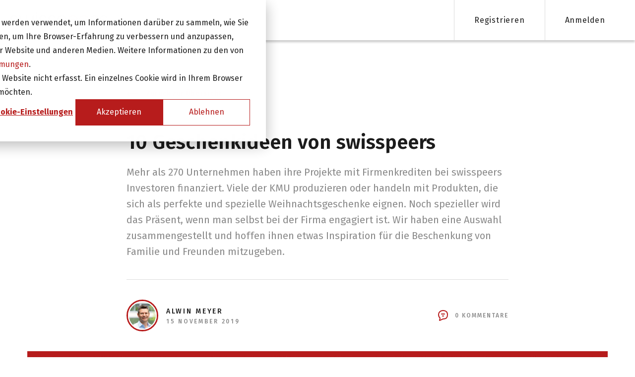

--- FILE ---
content_type: text/html; charset=UTF-8
request_url: https://blog.swisspeers.ch/weihnachtsgeschenke-mit-swisspeers
body_size: 18523
content:
<!doctype html><html lang="de-ch"><head>
    <meta charset="utf-8">
    <title>10 Geschenkideen von swisspeers</title>
    <link rel="shortcut icon" href="https://blog.swisspeers.ch/hubfs/favicon.ico">
    <meta name="description" content="260 Unternehmen haben ihre Projekte bei swisspeers Investoren finanziert. Viele der KMU haben Produkte, die sich als spezielle Weihnachtsgeschenke eignen.">
    
    
    
    <link rel="preconnect" href="https://fonts.gstatic.com">
    <link href="https://fonts.googleapis.com/css2?family=Fira+Sans:wght@300;400;500;600;700&amp;display=swap" rel="stylesheet">
    
    
    
    <meta name="viewport" content="width=device-width, initial-scale=1">

    <script src="/hs/hsstatic/jquery-libs/static-1.1/jquery/jquery-1.7.1.js"></script>
<script>hsjQuery = window['jQuery'];</script>
    <meta property="og:description" content="260 Unternehmen haben ihre Projekte bei swisspeers Investoren finanziert. Viele der KMU haben Produkte, die sich als spezielle Weihnachtsgeschenke eignen.">
    <meta property="og:title" content="10 Geschenkideen von swisspeers">
    <meta name="twitter:description" content="260 Unternehmen haben ihre Projekte bei swisspeers Investoren finanziert. Viele der KMU haben Produkte, die sich als spezielle Weihnachtsgeschenke eignen.">
    <meta name="twitter:title" content="10 Geschenkideen von swisspeers">

    

    
    <style>
a.cta_button{-moz-box-sizing:content-box !important;-webkit-box-sizing:content-box !important;box-sizing:content-box !important;vertical-align:middle}.hs-breadcrumb-menu{list-style-type:none;margin:0px 0px 0px 0px;padding:0px 0px 0px 0px}.hs-breadcrumb-menu-item{float:left;padding:10px 0px 10px 10px}.hs-breadcrumb-menu-divider:before{content:'›';padding-left:10px}.hs-featured-image-link{border:0}.hs-featured-image{float:right;margin:0 0 20px 20px;max-width:50%}@media (max-width: 568px){.hs-featured-image{float:none;margin:0;width:100%;max-width:100%}}.hs-screen-reader-text{clip:rect(1px, 1px, 1px, 1px);height:1px;overflow:hidden;position:absolute !important;width:1px}
</style>

<link rel="stylesheet" href="https://blog.swisspeers.ch/hubfs/hub_generated/template_assets/1/34905284576/1767956060289/template_main.min.css">
<link rel="stylesheet" href="https://blog.swisspeers.ch/hubfs/hub_generated/template_assets/1/34905118303/1767956058180/template_theme-overrides.min.css">
<link rel="stylesheet" href="https://blog.swisspeers.ch/hubfs/hub_generated/template_assets/1/34943445251/1767956059269/template_style.min.css">
<link rel="stylesheet" href="/hs/hsstatic/AsyncSupport/static-1.501/sass/comments_listing_asset.css">
<link rel="stylesheet" href="https://blog.swisspeers.ch/hubfs/hub_generated/module_assets/1/34905309479/1744537441357/module_social-follow.min.css">
    

    

<script>
// Step 2: This snippet sets a default consent state, instructing Google's technologies how to behave if no consent is present.
window.dataLayer = window.dataLayer || [];
function gtag() {
    dataLayer.push(arguments);
}

gtag('consent', 'default', {
    'analytics_storage': 'denied',
    'ad_storage': 'denied',
    'ad_user_data': 'denied',
    'ad_personalization': 'denied',
    'functionality_storage': 'denied',
    'region': ["AT", "BE", "BG", "HR", "CY", "CZ", "DK", "EE", "FI", "FR",
        "DE", "GR", "HU", "IS", "IE", "IT", "LV", "LI", "LT", "LU",
        "MT", "NL", "NO", "PL", "PT", "RO", "SK", "SI", "ES", "SE",
        "UK", "CH"
    ]
});

// Step 3: This snippet sends consent updates from the HubSpot cookie banner to Google's tags using Consent Mode v2
var _hsp = window._hsp = window._hsp || [];
_hsp.push(['addPrivacyConsentListener', function(consent) {
    var hasAnalyticsConsent = consent && (consent.allowed || (consent.categories && consent.categories.analytics));
    var hasAdsConsent = consent && (consent.allowed || (consent.categories && consent.categories.advertisement));
 	var hasFunctionalityConsent = consent && (consent.allowed || (consent.categories && consent.categories.functionality));

    gtag('consent', 'update', {
        'ad_storage': hasAdsConsent ? 'granted' : 'denied',
        'analytics_storage': hasAnalyticsConsent ? 'granted' : 'denied',
        'ad_user_data': hasAdsConsent ? 'granted' : 'denied',
        'ad_personalization': hasAdsConsent ? 'granted' : 'denied',
      	'functionality_storage': hasFunctionalityConsent ? 'granted' : 'denied'
    });
}]);

  <!-- Google Tag Manager -->
  (function(w,d,s,l,i){w[l]=w[l]||[];w[l].push({'gtm.start':
new Date().getTime(),event:'gtm.js'});var f=d.getElementsByTagName(s)[0],
j=d.createElement(s),dl=l!='dataLayer'?'&l='+l:'';j.async=true;j.src=
'https://www.googletagmanager.com/gtm.js?id='+i+dl;f.parentNode.insertBefore(j,f);
})(window,document,'script','dataLayer','GTM-N4NCJ9V');</script>
<!-- End Google Tag Manager -->
<meta property="og:image" content="https://blog.swisspeers.ch/hubfs/187%20BLOG%20BLOG-1.jpg">
<meta property="og:image:width" content="1000">
<meta property="og:image:height" content="450">
<meta property="og:image:alt" content="187 BLOG BLOG-1">
<meta name="twitter:image" content="https://blog.swisspeers.ch/hubfs/187%20BLOG%20BLOG-1.jpg">
<meta name="twitter:image:alt" content="187 BLOG BLOG-1">

<meta property="og:url" content="https://blog.swisspeers.ch/weihnachtsgeschenke-mit-swisspeers">
<meta name="twitter:card" content="summary_large_image">

<link rel="canonical" href="https://blog.swisspeers.ch/weihnachtsgeschenke-mit-swisspeers">

<meta property="og:type" content="article">
<link rel="alternate" type="application/rss+xml" href="https://blog.swisspeers.ch/rss.xml">
<meta name="twitter:domain" content="blog.swisspeers.ch">
<meta name="twitter:site" content="@swisspeers">
<script src="//platform.linkedin.com/in.js" type="text/javascript">
    lang: de_DE
</script>

<meta http-equiv="content-language" content="de-ch">






    <script>
      document.querySelectorAll('link[href*="Swisspeers_March2018-style.css"]').forEach(link => link.remove());
    </script>
  <meta name="generator" content="HubSpot"></head> 
  <body>
    <div class="body-wrapper   hs-content-id-21273969064 hs-blog-post hs-blog-id-5557039522">
      
  <div data-global-resource-path="swisspeers/templates/partials/header-blog.html"><header class="c-header">
  <div class="c-header__container px-5 flex justify-between">

    
    <div class="c-header__logo flex items-center justify-center">
      <div>
        <div id="hs_cos_wrapper_site_logo" class="hs_cos_wrapper hs_cos_wrapper_widget hs_cos_wrapper_type_module widget-type-logo" style="" data-hs-cos-general-type="widget" data-hs-cos-type="module">
  






















  
  <span id="hs_cos_wrapper_site_logo_hs_logo_widget" class="hs_cos_wrapper hs_cos_wrapper_widget hs_cos_wrapper_type_logo" style="" data-hs-cos-general-type="widget" data-hs-cos-type="logo"><a href="https://www.swisspeers.ch/" id="hs-link-site_logo_hs_logo_widget" style="border-width:0px;border:0px;"><img src="https://blog.swisspeers.ch/hs-fs/hubfs/logo-blog.jpg?width=277&amp;height=68&amp;name=logo-blog.jpg" class="hs-image-widget " height="68" style="height: auto;width:277px;border-width:0px;border:0px;" width="277" alt="logo-blog" title="logo-blog" srcset="https://blog.swisspeers.ch/hs-fs/hubfs/logo-blog.jpg?width=139&amp;height=34&amp;name=logo-blog.jpg 139w, https://blog.swisspeers.ch/hs-fs/hubfs/logo-blog.jpg?width=277&amp;height=68&amp;name=logo-blog.jpg 277w, https://blog.swisspeers.ch/hs-fs/hubfs/logo-blog.jpg?width=416&amp;height=102&amp;name=logo-blog.jpg 416w, https://blog.swisspeers.ch/hs-fs/hubfs/logo-blog.jpg?width=554&amp;height=136&amp;name=logo-blog.jpg 554w, https://blog.swisspeers.ch/hs-fs/hubfs/logo-blog.jpg?width=693&amp;height=170&amp;name=logo-blog.jpg 693w, https://blog.swisspeers.ch/hs-fs/hubfs/logo-blog.jpg?width=831&amp;height=204&amp;name=logo-blog.jpg 831w" sizes="(max-width: 277px) 100vw, 277px"></a></span>
</div>
      </div>

      <div class="flex items-center justify-center">
        <span class="w-px h-5 bg-black mx-3 -mt-1"></span>
        
          
          <a class="text-14 uppercase leading-none" href="https://blog.swisspeers.ch">
            Blog
          </a>
        
      </div>
    </div>
    
    <div class="hidden xs:block">
      <div id="hs_cos_wrapper_top_menu" class="hs_cos_wrapper hs_cos_wrapper_widget hs_cos_wrapper_type_module c-top-menu widget-type-menu" style="" data-hs-cos-general-type="widget" data-hs-cos-type="module">
<span id="hs_cos_wrapper_top_menu_" class="hs_cos_wrapper hs_cos_wrapper_widget hs_cos_wrapper_type_menu" style="" data-hs-cos-general-type="widget" data-hs-cos-type="menu"><div id="hs_menu_wrapper_top_menu_" class="hs-menu-wrapper active-branch no-flyouts hs-menu-flow-horizontal" role="navigation" data-sitemap-name="default" data-menu-id="42955242833" aria-label="Navigation Menu">
 <ul role="menu">
  <li class="hs-menu-item hs-menu-depth-1" role="none"><a href="javascript:;" role="menuitem">Registrieren</a></li>
  <li class="hs-menu-item hs-menu-depth-1" role="none"><a href="https://app.swisspeers.ch/login" role="menuitem">Anmelden</a></li>
 </ul>
</div></span></div>
    </div>
    <div class="flex items-center xs:hidden">
      <button class="js-open-mobile-popup">
        <svg width="24px" height="24px" viewbox="0 0 24 24">
          <path d="M19.375,0 C20.8173853,0 22,1.14362742 22,2.57142857 L22,21.4285714 C22,22.8563726 20.8173853,24 19.375,24 L9.625,24 L9.625,22 L19.375,22 C19.7275402,22 20,21.7365224 20,21.4285714 L20,2.57142857 C20,2.26347765 19.7275402,2 19.375,2 L9.625,2 C9.27245984,2 9,2.26347765 9,2.57142857 L9,8.01106329 L7,8.01106329 L7,2.57142857 C7,1.14362742 8.18261472,0 9.625,0 L19.375,0 Z M11.7185041,10.3043246 L11.8,10.4 L15.25,15 L11.8,19.6 C11.4686292,20.0418278 10.8418278,20.1313708 10.4,19.8 C9.99215895,19.4941192 9.88448953,18.9365107 10.1309704,18.5050252 L10.2,18.4 L11.999,16 L0,16 L0,14 L12,14 L10.2,11.6 C9.89411922,11.192159 9.94688696,10.6267073 10.3043246,10.2814959 L10.4,10.2 C10.807841,9.89411922 11.3732927,9.94688696 11.7185041,10.3043246 Z" fill="#757575"></path>
        </svg>
      </button>
    </div>
  </div>

  <div class="c-popup hidden xs:block w-1000px max-w-full bg-white absolute right-0 top-full -mt-3 md:mr-1 shadow-box-medium overflow-hidden transition-all duration-300 opacity-0 transform -translate-y-3 scale-95 pointer-events-none">
    <div class="py-6 sm:py-10 md:py-20 px-6 sm:px-10 md:pl-20 md:pr-10">
      <div class="grid grid-cols-2 gap-x-default-gap relative z-20">
        <div class="lg:pr-10 flex flex-col justify-between h-full">
          <div>
            <p class="c-title c-title--smaller">Investieren</p>

            <ul class="c-tick-list">
              <li>
                <div class="c-tick-list__icon-wrap"><svg class="w-4 h-4" width="16px" height="16px" viewbox="0 0 16 16">
                    <path d="M5.43056457,14 C5.17500991,14 4.91923303,13.8989228 4.72390038,13.696307 L0.293471483,9.1021422 C-0.0974160345,8.69691046 -0.0978604773,8.03944736 0.292360376,7.63352332 C0.682581229,7.22783004 1.31591234,7.22736851 1.70657764,7.63260024 L5.43056457,11.494071 L14.2934224,2.30389526 C14.6840877,1.89820198 15.3171965,1.89889429 15.7076396,2.30481833 C16.0978605,2.71074238 16.097416,3.36820548 15.7065285,3.77343721 L6.13722876,13.696307 C5.94189611,13.8989228 5.68611923,14 5.43056457,14" fill="#B71C1C"></path>
                  </svg> </div>
                <div class="c-tick-list__txt">Investition in Schweizer Unternehmen</div>
              </li>
              <li>
                <div class="c-tick-list__icon-wrap"><svg class="w-4 h-4" width="16px" height="16px" viewbox="0 0 16 16">
                    <path d="M5.43056457,14 C5.17500991,14 4.91923303,13.8989228 4.72390038,13.696307 L0.293471483,9.1021422 C-0.0974160345,8.69691046 -0.0978604773,8.03944736 0.292360376,7.63352332 C0.682581229,7.22783004 1.31591234,7.22736851 1.70657764,7.63260024 L5.43056457,11.494071 L14.2934224,2.30389526 C14.6840877,1.89820198 15.3171965,1.89889429 15.7076396,2.30481833 C16.0978605,2.71074238 16.097416,3.36820548 15.7065285,3.77343721 L6.13722876,13.696307 C5.94189611,13.8989228 5.68611923,14 5.43056457,14" fill="#B71C1C"></path>
                  </svg> </div>
                <div class="c-tick-list__txt">Attraktive Anlagen mit 3-8% Zinsen</div>
              </li>
              <li>
                <div class="c-tick-list__icon-wrap"><svg class="w-4 h-4" width="16px" height="16px" viewbox="0 0 16 16">
                    <path d="M5.43056457,14 C5.17500991,14 4.91923303,13.8989228 4.72390038,13.696307 L0.293471483,9.1021422 C-0.0974160345,8.69691046 -0.0978604773,8.03944736 0.292360376,7.63352332 C0.682581229,7.22783004 1.31591234,7.22736851 1.70657764,7.63260024 L5.43056457,11.494071 L14.2934224,2.30389526 C14.6840877,1.89820198 15.3171965,1.89889429 15.7076396,2.30481833 C16.0978605,2.71074238 16.097416,3.36820548 15.7065285,3.77343721 L6.13722876,13.696307 C5.94189611,13.8989228 5.68611923,14 5.43056457,14" fill="#B71C1C"></path>
                  </svg> </div>
                <div class="c-tick-list__txt">Attraktive Renditen mit monatlichen Rückzahlungen</div>
              </li>
            </ul>
          </div>

          <div class="mt-5">
            <a class="c-btn-primary" href="https://app.swisspeers.ch/register/investor"><span>Investor werden</span>
              <svg class="arrow-icon" width="24px" height="22px" viewbox="0 0 24 24">
                <path d="M18.375305,6.21913119 C18.8065669,5.87412164 19.4358593,5.94404302 19.7808688,6.37530495 L19.7808688,6.37530495 L24.2806248,12 L19.7808688,17.624695 C19.4358593,18.055957 18.8065669,18.1258784 18.375305,17.7808688 C17.944043,17.4358593 17.8741216,16.8065669 18.2191312,16.375305 L18.2191312,16.375305 L20.919,12.9999632 L0,13 L0,11 L20.919,10.9999632 L18.2191312,7.62469505 C17.9006608,7.22660711 17.9357411,6.65978317 18.2822217,6.30357569 Z" fill="white"></path>
              </svg></a>
          </div>
        </div>
        <div class="flex flex-col justify-between h-full">
          <div>
            <p class="c-title c-title--smaller">Finanzieren</p>

            <ul class="c-tick-list">
              <li>
                <div class="c-tick-list__icon-wrap"><svg class="w-4 h-4" width="16px" height="16px" viewbox="0 0 16 16">
                    <path d="M5.43056457,14 C5.17500991,14 4.91923303,13.8989228 4.72390038,13.696307 L0.293471483,9.1021422 C-0.0974160345,8.69691046 -0.0978604773,8.03944736 0.292360376,7.63352332 C0.682581229,7.22783004 1.31591234,7.22736851 1.70657764,7.63260024 L5.43056457,11.494071 L14.2934224,2.30389526 C14.6840877,1.89820198 15.3171965,1.89889429 15.7076396,2.30481833 C16.0978605,2.71074238 16.097416,3.36820548 15.7065285,3.77343721 L6.13722876,13.696307 C5.94189611,13.8989228 5.68611923,14 5.43056457,14" fill="#B71C1C"></path>
                  </svg> </div>
                <div class="c-tick-list__txt">Firmenkredite ab 50'000 CHF</div>
              </li>
              <li>
                <div class="c-tick-list__icon-wrap"><svg class="w-4 h-4" width="16px" height="16px" viewbox="0 0 16 16">
                    <path d="M5.43056457,14 C5.17500991,14 4.91923303,13.8989228 4.72390038,13.696307 L0.293471483,9.1021422 C-0.0974160345,8.69691046 -0.0978604773,8.03944736 0.292360376,7.63352332 C0.682581229,7.22783004 1.31591234,7.22736851 1.70657764,7.63260024 L5.43056457,11.494071 L14.2934224,2.30389526 C14.6840877,1.89820198 15.3171965,1.89889429 15.7076396,2.30481833 C16.0978605,2.71074238 16.097416,3.36820548 15.7065285,3.77343721 L6.13722876,13.696307 C5.94189611,13.8989228 5.68611923,14 5.43056457,14" fill="#B71C1C"></path>
                  </svg> </div>
                <div class="c-tick-list__txt">Online Kreditantrag mit Zinsempfehlung</div>
              </li>
              <li>
                <div class="c-tick-list__icon-wrap"><svg class="w-4 h-4" width="16px" height="16px" viewbox="0 0 16 16">
                    <path d="M5.43056457,14 C5.17500991,14 4.91923303,13.8989228 4.72390038,13.696307 L0.293471483,9.1021422 C-0.0974160345,8.69691046 -0.0978604773,8.03944736 0.292360376,7.63352332 C0.682581229,7.22783004 1.31591234,7.22736851 1.70657764,7.63260024 L5.43056457,11.494071 L14.2934224,2.30389526 C14.6840877,1.89820198 15.3171965,1.89889429 15.7076396,2.30481833 C16.0978605,2.71074238 16.097416,3.36820548 15.7065285,3.77343721 L6.13722876,13.696307 C5.94189611,13.8989228 5.68611923,14 5.43056457,14" fill="#B71C1C"></path>
                  </svg> </div>
                <div class="c-tick-list__txt">Persönliche Beratung für Ihre Finanzierung</div>
              </li>
            </ul>
          </div>

          <div class="mt-8">
            <a class="c-btn-primary" href="https://app.swisspeers.ch/register/borrower"><span>Kreditnehmer werden</span>
              <svg class="arrow-icon" width="24px" height="22px" viewbox="0 0 24 24">
                <path d="M18.375305,6.21913119 C18.8065669,5.87412164 19.4358593,5.94404302 19.7808688,6.37530495 L19.7808688,6.37530495 L24.2806248,12 L19.7808688,17.624695 C19.4358593,18.055957 18.8065669,18.1258784 18.375305,17.7808688 C17.944043,17.4358593 17.8741216,16.8065669 18.2191312,16.375305 L18.2191312,16.375305 L20.919,12.9999632 L0,13 L0,11 L20.919,10.9999632 L18.2191312,7.62469505 C17.9006608,7.22660711 17.9357411,6.65978317 18.2822217,6.30357569 Z" fill="white"></path>
              </svg></a>
          </div>
        </div>
      </div>
    </div>

    <svg class="absolute left-1/2 top-0 h-full overflow-visible transform -translate-x-1/2 z-10 -ml-20" fill="#F9F8F7" viewbox="0 0 40 100">
      <circle cx="250%" cy="50%" r="100%"></circle>
    </svg>
  </div>

  <div class="c-mobile-popup xs:hidden fixed left-0 top-0 bottom-0 right-0 bg-white border-l-8 border-main overflow-scroll opacity-0 -translate-y-3 scale-95 pointer-events-none">
    <div class="bg-grey px-8 pt-16 pb-10 relative">
      <button class="js-close-mobile-popup absolute right-0 top-0 mt-4 mr-4">
        <svg width="32px" height="32px" viewbox="0 0 24 24">
          <path d="M11.9925241,3 C12.5448088,3 12.9925241,3.44771525 12.9925241,4 L12.9925241,4 L12.992,11 L19.9978402,11 C20.510676,11 20.9333474,11.3860402 20.9911125,11.8833789 L20.9978402,12 C20.9978402,12.5522847 20.550125,13 19.9978402,13 L19.9978402,13 L12.992,13 L12.9925241,20.0017935 C12.9925241,20.5146294 12.6064839,20.9373007 12.1091452,20.9950658 L11.9925241,21.0017935 C11.4402393,21.0017935 10.9925241,20.5540783 10.9925241,20.0017935 L10.9925241,20.0017935 L10.992,13 L4,13 C3.48716416,13 3.06449284,12.6139598 3.00672773,12.1166211 L3,12 C3,11.4477153 3.44771525,11 4,11 L4,11 L10.992,11 L10.9925241,4 C10.9925241,3.48716416 11.3785642,3.06449284 11.8759029,3.00672773 Z" fill="#757575" transform="translate(11.998920, 12.000897) rotate(-315.000000) translate(-11.998920, -12.000897) "></path>
        </svg>
      </button>

      <p class="text-19 font-medium text-copy mb-3 italic">Sie haben bereits ein Konto?</p>
      <div class="mb-5">
        Loggen Sie sich mit Ihren persönlichen Zugangsdaten ein.
      </div>
      <div>
        <a class="c-btn-primary c-btn-primary--large w-full" href="https://app.swisspeers.ch/login"><span>Im Portal
            Anmelden</span> <svg class="arrow-icon" width="24px" height="22px" viewbox="0 0 24 24">
            <path d="M18.375305,6.21913119 C18.8065669,5.87412164 19.4358593,5.94404302 19.7808688,6.37530495 L19.7808688,6.37530495 L24.2806248,12 L19.7808688,17.624695 C19.4358593,18.055957 18.8065669,18.1258784 18.375305,17.7808688 C17.944043,17.4358593 17.8741216,16.8065669 18.2191312,16.375305 L18.2191312,16.375305 L20.919,12.9999632 L0,13 L0,11 L20.919,10.9999632 L18.2191312,7.62469505 C17.9006608,7.22660711 17.9357411,6.65978317 18.2822217,6.30357569 Z" fill="white"></path>
          </svg></a>
      </div>
    </div>

    <div class="px-8 pt-10 pb-10">
      <p class="text-19 font-medium text-copy mb-3 italic">Sie sind noch nicht registriert?</p>
      <div class="mb-5">
        Die Registrierung ist einfach, schnell und kostenlos.
      </div>
      <div>
        <a class="c-btn w-full justify-center" href="https://app.swisspeers.ch/register/investor">Investor werden</a>
      </div>
      <div class="relative">
        <hr class="border-t my-8 relative z-10">
        <span class="text-grey-alt italic text-12 font-normal inline-block bg-white px-2 absolute left-1/2 top-2 transform -translate-x-1/2 z-20 text-center -mt-5">oder</span>
      </div>
      <div>
        <a class="c-btn w-full justify-center" href="https://app.swisspeers.ch/register/borrower">Kreditnehmer
          werden</a>
      </div>
    </div>
  </div>
</header></div>
  <script type="application/ld+json">
    {
      "@context": "https://schema.org",
      "@type": "Article",
      "author": {
        "@type": "Person",
        "url": "https://blog.swisspeers.ch/author/alwin-meyer",
        "name": "Alwin Meyer"
      },
      
      "image": "https://info.swisspeers.ch/hubfs/187%20BLOG%20BLOG-1.jpg",
      
      "name": "10 Geschenkideen von swisspeers",
      "datePublished": "15 November 2019",
      
      "headline": "260 Unternehmen haben ihre Projekte bei swisspeers Investoren finanziert. Viele der KMU haben Produkte, die sich als spezielle Weihnachtsgeschenke eignen.", 
      
      "url": "https://blog.swisspeers.ch/weihnachtsgeschenke-mit-swisspeers"
    }
  </script>


      

<main id="main-content" class="body-container-wrapper relative w-full overflow-hidden">
  <div class="body-container body-container--blog-post relative z-20 pt-8 sm:pt-12 lg:pt-24">
    
    
    <article>
      <div class="content-wrapper wrap wrap--narrow">
        <div>
          <a class="group flex items-center text-main text-14 font-semibold tracking-wider" href="https://blog.swisspeers.ch">
            <svg class="transform transition-transform duration-300 mr-4 group-hover:-translate-x-2" width="24px" height="22px" viewbox="0 0 24 22" version="1.1" xmlns="http://www.w3.org/2000/svg" xmlns:xlink="http://www.w3.org/1999/xlink" xml:space="preserve" xmlns:serif="http://www.serif.com/" style="fill-rule:evenodd;clip-rule:evenodd;stroke-linejoin:round;stroke-miterlimit:2;"><path d="M6.413,16.299c-0.395,0.316 -0.972,0.252 -1.288,-0.143l-4.125,-5.156l4.125,-5.156c0.316,-0.395 0.893,-0.459 1.288,-0.143c0.396,0.316 0.46,0.893 0.143,1.288l-2.475,3.094l19.176,0l0,1.834l-19.176,-0l2.475,3.094c0.292,0.365 0.26,0.884 -0.057,1.211l-0.086,0.077Z" style="fill:#b71c1c;fill-rule:nonzero;" /></svg>
            <span>Zurück zur Übersicht</span>
          </a>
        </div>
        <h1 class="c-title c-title--large-for-blog mt-5 lg:mt-15 mb-5"><span id="hs_cos_wrapper_name" class="hs_cos_wrapper hs_cos_wrapper_meta_field hs_cos_wrapper_type_text" style="" data-hs-cos-general-type="meta_field" data-hs-cos-type="text">10 Geschenkideen von swisspeers</span></h1>
        <div class="c-lead-blog with-default-links">
          <div id="hs_cos_wrapper_lead_top_simple" class="hs_cos_wrapper hs_cos_wrapper_widget hs_cos_wrapper_type_module widget-type-text" style="" data-hs-cos-general-type="widget" data-hs-cos-type="module"><span id="hs_cos_wrapper_lead_top_simple_" class="hs_cos_wrapper hs_cos_wrapper_widget hs_cos_wrapper_type_text" style="" data-hs-cos-general-type="widget" data-hs-cos-type="text">Mehr als 270 Unternehmen haben ihre Projekte mit Firmenkrediten bei swisspeers Investoren finanziert. Viele der KMU produzieren oder handeln mit Produkten, die sich als perfekte und spezielle Weihnachtsgeschenke eignen. Noch spezieller wird das Präsent, wenn man selbst bei der Firma engagiert ist. Wir haben eine Auswahl zusammengestellt und hoffen ihnen etwas Inspiration für die Beschenkung von Familie und Freunden mitzugeben.</span></div>
        </div>

        <div class="blog-post__meta border-t border-color-border pt-10 mt-10 mb-10 flex justify-between items-center flex-wrap">
          <div class="flex items-center w-full sm:w-auto">
            <div class="w-16 h-16 rounded-full border-3 border-main mr-4">
              <img src="https://blog.swisspeers.ch/hubfs/Alwin%20Meyer%20compressed.jpg" alt="Alwin Meyer" class="w-full h-full rounded-full border-2 border-white">
            </div>
           
            <div class="uppercase tracking-wide-plus leading-normal font-medium">
              <a href="https://blog.swisspeers.ch/author/alwin-meyer" class="text-12 sm:text-14">
                Alwin Meyer
              </a>
              <div class="blog-post__timestamp text-11 sm:text-12 text-grey-alt">
                15 November 2019
              </div>
            </div>
          </div>
          <div class="js-scroll-to-comments cursor-pointer uppercase flex w-full sm:w-auto mt-4 sm:mt-0">
            <svg class="text-main w-6 h-6 mr-3" width="24px" height="24px" viewbox="0 0 24 24" version="1.1" xmlns="http://www.w3.org/2000/svg" xmlns:xlink="http://www.w3.org/1999/xlink">
              <g id="icons/24/comment" stroke="none" stroke-width="1" fill="none" fill-rule="evenodd">
                  <path d="M21.0279647,10.0353925 C21.0279647,4.45370766 16.9705627,2 12,2 C7.02943725,2 3.00729579,5.34097214 3.00729579,10.0353925 C3.00729579,12.7118798 3.9506357,15.4699853 5.99790883,17.0280515 C6.41098849,17.3424236 4.52306952,21.7854703 4.99149328,22.0278624 C5.42116966,22.2502041 11.5097999,19.0120763 12,19 C19.4844421,18.8156171 21.0279647,15.6170774 21.0279647,10.0353925 Z" id="Oval" stroke="#B71C1C" stroke-width="2"></path>
                  <rect id="Rectangle" fill="#B71C1C" x="8" y="8" width="8" height="2" rx="1"></rect>
                  <rect id="Rectangle-Copy" fill="#B71C1C" x="10" y="12" width="4" height="2" rx="1"></rect>
              </g>
            </svg>
            <span class="text-12 text-grey-alt font-medium tracking-wide-plus">0 Kommentare</span>
          </div>
        </div>
      </div>
      <div class="wrap">
        <div class="c-main-img">
          <img class="lazyload w-full max-w-full" data-src="https://info.swisspeers.ch/hubfs/187%20BLOG%20BLOG-1.jpg?width=1170" width="1170" loading="lazy" alt="187 BLOG BLOG-1">
        </div>
      </div>
      <div class="wrap wrap--narrow">
        <div class="screenfix:prose screenfix:prose-sm sm:prose max-w-none pt-5 pb-5 with-default-links first-paragraph-lead">
          <span id="hs_cos_wrapper_post_body" class="hs_cos_wrapper hs_cos_wrapper_meta_field hs_cos_wrapper_type_rich_text" style="" data-hs-cos-general-type="meta_field" data-hs-cos-type="rich_text"><p><br><!--more--></p>
<h2>Die folgende Auswahl von Geschenkideen werden von Schweizer Unternehmen produziert, die einen swisspeers <a href="/2017/05/05/srf-eco-kmu-und-investoren-setzen-auf-die-geldbeschaffung-per-internet" rel="noopener" target="_blank">Firmenkredit</a>&nbsp;genutzt haben:</h2>
<h2>1) Unser Lieblingswein - Vinicultura Cadonau</h2>
<p>Hanspeter Cadonau produziert Wein mit Leib und Seele. Die Weinberge in Quinten schenken uns wunderbare Trauben, die von Gian- und Johann Batista von Tscharner im Schloss Reichenau nach alter Väter Sitte gekeltert werden.</p>
<ul>
<li>Cuvee Blanche Gion Gialet gekeltert aus den Chardonnay und Pinot Blanc Trauben.</li>
<li>Pinot Noir Barique La Randulina aus besten Pinot Noir Trauben</li>
</ul>
<p>Auch ein Besuch vor Ort ist sehr empfehlenswert. Hanspeter macht regelmässig Veranstaltungen in Quinten. Diesen Sommer trat der Slam Poet Sebastian21 in seinem Rebberg auf. Die Vinicultura und ihre ganzen Geheimnisse finden sie hier: <a href="http://www.viniculturacadonau.ch/" rel="noopener" target="_blank">Vinicultura Cadonau</a></p>
<p><a href="http://www.viniculturacadonau.ch/" rel="nofollow noopener" target="_blank"><img src="https://blog.swisspeers.ch/hs-fs/hubfs/image-49.png?width=400&amp;name=image-49.png" width="400" style="width: 400px; display: block; margin: 0px auto;" alt="Cadonau Wein" srcset="https://blog.swisspeers.ch/hs-fs/hubfs/image-49.png?width=200&amp;name=image-49.png 200w, https://blog.swisspeers.ch/hs-fs/hubfs/image-49.png?width=400&amp;name=image-49.png 400w, https://blog.swisspeers.ch/hs-fs/hubfs/image-49.png?width=600&amp;name=image-49.png 600w, https://blog.swisspeers.ch/hs-fs/hubfs/image-49.png?width=800&amp;name=image-49.png 800w, https://blog.swisspeers.ch/hs-fs/hubfs/image-49.png?width=1000&amp;name=image-49.png 1000w, https://blog.swisspeers.ch/hs-fs/hubfs/image-49.png?width=1200&amp;name=image-49.png 1200w" sizes="(max-width: 400px) 100vw, 400px"></a></p>
<h2>2) Für den Braten: Tsüri Sauce</h2>
<p>Vielfältig wie die Menschen, kreativ wie die Zürcher Gastronomie und einfach ein Genuss, wie es auch das Leben in Zürich ist. Vielfältig einsetzbar, egal ob zu Fleisch, Fisch oder Gemüse, soll sie als spannende Ergänzung den Einzug in die Zürcher Küchen finden. Einzigartig durch ihre sanfte Schärfe, die Kaffeenote und einen Hauch Ananas macht sie stets Lust auf den nächsten Bissen. <a href="https://tsuerisauce.ch/" rel="noopener" target="_blank">Hier geht's zur Tsüri Sauce</a>.<a href="https://xn--tsrisauce-r9a.ch/" rel="nofollow noopener" target="_blank"><img src="https://images.squarespace-cdn.com/content/v1/5cc755d3d7819e2a6a90fe46/1570716633054-NF8MLUP2BXLJ08REUDY2/[base64]/Tsueri-Sauce-NR-1.jpg?format=1000w" alt="Tsüri Sauce" width="400" style="width: 400px; display: block; margin: 0px auto;"></a></p>
<h2>3) Mehr als Tee vom Teehaus Strandkorb</h2>
<p><span>Das Teehaus ist Ihr Fachgeschäft für mehr als 300 Teesorten, Single Origin Kaffee, Salze aus aller Welt, Pfeffer-Raritäten, Gewürzmischungen, traditionell produzierte Essige, Gewürzöle, Senfspezialitäten, Sanddorn- und Ingwerprodukte, sowie Original Sylter Strandkörbe. Zusätzlich zum Sortiment findet sich ein breites Angebot an Zubehör und die Produkte werden bei Bedarf als Präsent verpackt – praktisch für die bevorstehende Weihnachtszeit. <a href="http://www.teehaus-strandkorb.ch/index.html" rel="noopener" target="_blank">Hier gehts zum Teehaus Strandkorb</a>.</span></p>
<p><a href="http://www.teehaus-strandkorb.ch/" rel="nofollow noopener" target="_blank"><img src="https://blog.swisspeers.ch/hs-fs/hubfs/image-53.png?width=400&amp;name=image-53.png" style="display: block; margin-left: auto; margin-right: auto; width: 400px;" width="400" alt="Teehaus Strandkorb" srcset="https://blog.swisspeers.ch/hs-fs/hubfs/image-53.png?width=200&amp;name=image-53.png 200w, https://blog.swisspeers.ch/hs-fs/hubfs/image-53.png?width=400&amp;name=image-53.png 400w, https://blog.swisspeers.ch/hs-fs/hubfs/image-53.png?width=600&amp;name=image-53.png 600w, https://blog.swisspeers.ch/hs-fs/hubfs/image-53.png?width=800&amp;name=image-53.png 800w, https://blog.swisspeers.ch/hs-fs/hubfs/image-53.png?width=1000&amp;name=image-53.png 1000w, https://blog.swisspeers.ch/hs-fs/hubfs/image-53.png?width=1200&amp;name=image-53.png 1200w" sizes="(max-width: 400px) 100vw, 400px"></a></p>
<h2>4) Fein kochen mit Food aus dem modernsten Reformhaus: Libergy</h2>
<p>Ob aus Gründen des Lifestyles oder wegen Allergien bzw. Intoleranzen – bewusste Ernährung ist für viele von uns ein wichtiges Thema. Im Vergleich zu einem herkömmlichen Supermarkt kann man bei Libergy mit speziellen Anforderungen aus einem breiten Sortiment auswählen – denn hier ist das Spezielle normal - ideal für Geschenkkörbe für Freunde mit oder ohne Intoleranzen. <a href="https://www.libergy.ch/" rel="noopener" target="_blank">Hier gehts zu Libergy</a>.</p>
<p><a href="https://www.libergy.ch/" rel="nofollow noopener" target="_blank"><img src="https://blog.swisspeers.ch/hs-fs/hubfs/image-54.png?width=400&amp;name=image-54.png" width="400" style="width: 400px; display: block; margin: 0px auto;" alt="Reformhaus Libergy" srcset="https://blog.swisspeers.ch/hs-fs/hubfs/image-54.png?width=200&amp;name=image-54.png 200w, https://blog.swisspeers.ch/hs-fs/hubfs/image-54.png?width=400&amp;name=image-54.png 400w, https://blog.swisspeers.ch/hs-fs/hubfs/image-54.png?width=600&amp;name=image-54.png 600w, https://blog.swisspeers.ch/hs-fs/hubfs/image-54.png?width=800&amp;name=image-54.png 800w, https://blog.swisspeers.ch/hs-fs/hubfs/image-54.png?width=1000&amp;name=image-54.png 1000w, https://blog.swisspeers.ch/hs-fs/hubfs/image-54.png?width=1200&amp;name=image-54.png 1200w" sizes="(max-width: 400px) 100vw, 400px"></a></p>
<h2>5) Gewaschen wird vegan mit Lavepur aus der Manufaktur</h2>
<p>LAVEPUR ist ein auf dem Markt erfolgreich etabliertes Wäsche-Shampoo zur Pflege hochwertiger Textilien wie Cashmere und Wolle. Produziert wird in einer Manufaktur im Rheintal. Durch eine eigene Produktion ist das Unternehmen völlig unabhängig und hat so alle Prozesse selbst im Griff und hält den Qualitätsstandard hoch. Lesen sie dazu auch unser <a href="/manufaktur-lavepur-liquiditaet-ist-lebensqualitaet" rel="noopener" target="_blank">Inteview mit der Gründerin</a> und Geschäftsführerin.&nbsp;</p>
<p><a href="https://www.lavepur.com/de/Hauptmenu/Online-Shop.28.html?action=currencySelect" rel="noopener" target="_blank"><img src="https://blog.swisspeers.ch/hs-fs/hubfs/image-37.png?width=400&amp;name=image-37.png" width="400" style="width: 400px; display: block; margin: 0px auto;" srcset="https://blog.swisspeers.ch/hs-fs/hubfs/image-37.png?width=200&amp;name=image-37.png 200w, https://blog.swisspeers.ch/hs-fs/hubfs/image-37.png?width=400&amp;name=image-37.png 400w, https://blog.swisspeers.ch/hs-fs/hubfs/image-37.png?width=600&amp;name=image-37.png 600w, https://blog.swisspeers.ch/hs-fs/hubfs/image-37.png?width=800&amp;name=image-37.png 800w, https://blog.swisspeers.ch/hs-fs/hubfs/image-37.png?width=1000&amp;name=image-37.png 1000w, https://blog.swisspeers.ch/hs-fs/hubfs/image-37.png?width=1200&amp;name=image-37.png 1200w" sizes="(max-width: 400px) 100vw, 400px"></a></p>
<p style="text-align: center;"><a href="https://www.lavepur.com/de/Hauptmenu/Online-Shop.28.html?action=currencySelect" rel="noopener" target="_blank">Lavepur Online Shop</a></p>
<h2>6) Ein Holzspielzeug - ausschliesslich aus Holz von der Wagnerei</h2>
<p>Die Koch Wagnerei-Antikschreinerei setzt sich für den Erhalt von beweglichen und unbeweglichen Kulturgütern aus Holz ein. Wichtig ist uns die Pflege und Weitergabe des traditionellen Handwerks.&nbsp;</p>
<p>Neu hat sie eine Holzkarette ausschliesslich aus Holz, also ohne Klebstoffe oder Metallteile entwickelt. Ein ideales Weihnachtsgeschenk für Kinder die ihre ersten Schritte wagen.&nbsp; Hier gehts zur <a href="https://www.koch-wagnerei.ch/" rel="noopener" target="_blank">Koch Wagnerei</a>.&nbsp;</p>
<p><img src="https://blog.swisspeers.ch/hs-fs/hubfs/karette-1.jpg?width=400&amp;name=karette-1.jpg" alt="karette-1" width="400" style="width: 400px; display: block; margin: 0px auto;" srcset="https://blog.swisspeers.ch/hs-fs/hubfs/karette-1.jpg?width=200&amp;name=karette-1.jpg 200w, https://blog.swisspeers.ch/hs-fs/hubfs/karette-1.jpg?width=400&amp;name=karette-1.jpg 400w, https://blog.swisspeers.ch/hs-fs/hubfs/karette-1.jpg?width=600&amp;name=karette-1.jpg 600w, https://blog.swisspeers.ch/hs-fs/hubfs/karette-1.jpg?width=800&amp;name=karette-1.jpg 800w, https://blog.swisspeers.ch/hs-fs/hubfs/karette-1.jpg?width=1000&amp;name=karette-1.jpg 1000w, https://blog.swisspeers.ch/hs-fs/hubfs/karette-1.jpg?width=1200&amp;name=karette-1.jpg 1200w" sizes="(max-width: 400px) 100vw, 400px"></p>
<h2>7) Eflizzer und Faltvelos von Babutec GmbH</h2>
<p>Leicht, handlich und doch robust, optimal für kürzere Strecken – das sind die E-Trottinett von Babutec. Der elektro Scooter passt geklappt in jeden Kofferraum, unter den Sitz im Zug oder unter den Christbaum. Zudem kann der Akku zum Aufladen entnommen werden. Babutec bietet eine breite Auswahl an Scootern, Elektrovelos und Zubehör. <a href="https://eflizzer.ch/" rel="noopener" target="_blank">Eflizzer online</a>.</p>
<p><a href="https://eflizzer.ch/" rel="nofollow noopener" target="_blank"><img src="https://blog.swisspeers.ch/hs-fs/hubfs/image-50.png?width=400&amp;name=image-50.png" width="400" style="width: 400px; display: block; margin: 0px auto;" alt="Escooter Babutec" srcset="https://blog.swisspeers.ch/hs-fs/hubfs/image-50.png?width=200&amp;name=image-50.png 200w, https://blog.swisspeers.ch/hs-fs/hubfs/image-50.png?width=400&amp;name=image-50.png 400w, https://blog.swisspeers.ch/hs-fs/hubfs/image-50.png?width=600&amp;name=image-50.png 600w, https://blog.swisspeers.ch/hs-fs/hubfs/image-50.png?width=800&amp;name=image-50.png 800w, https://blog.swisspeers.ch/hs-fs/hubfs/image-50.png?width=1000&amp;name=image-50.png 1000w, https://blog.swisspeers.ch/hs-fs/hubfs/image-50.png?width=1200&amp;name=image-50.png 1200w" sizes="(max-width: 400px) 100vw, 400px"></a></p>
<h2>8) Alles wird dekoriert mit Decofinder</h2>
<p>Alles was das Herz begehrt fürs 'schöner Wohnen' finden sie bei Decofinder. Die Auswahl und Qualität der Accesoires wird sie verzaubern. Man kann dort sein Heim komplett neu einrichten. Unter den Christbaum passen die exklusive Duftserie mit Diffusern und Duftkerzen in hochwertigen Verpackungen. Bei Decofinder kann auch online eingekauft werden: <a href="https://shop.decofinder.ch/" rel="noopener" target="_blank">Decofinder Shop</a>.</p>
<p><br><a href="https://shop.decofinder.ch/" rel="nofollow noopener" target="_blank"><img src="https://blog.swisspeers.ch/hs-fs/hubfs/image-51.png?width=400&amp;name=image-51.png" width="400" style="width: 400px; display: block; margin: 0px auto;" alt="Dekoration von Decofinder" srcset="https://blog.swisspeers.ch/hs-fs/hubfs/image-51.png?width=200&amp;name=image-51.png 200w, https://blog.swisspeers.ch/hs-fs/hubfs/image-51.png?width=400&amp;name=image-51.png 400w, https://blog.swisspeers.ch/hs-fs/hubfs/image-51.png?width=600&amp;name=image-51.png 600w, https://blog.swisspeers.ch/hs-fs/hubfs/image-51.png?width=800&amp;name=image-51.png 800w, https://blog.swisspeers.ch/hs-fs/hubfs/image-51.png?width=1000&amp;name=image-51.png 1000w, https://blog.swisspeers.ch/hs-fs/hubfs/image-51.png?width=1200&amp;name=image-51.png 1200w" sizes="(max-width: 400px) 100vw, 400px"></a></p>
<h2>9) zum Abschluss ein Pakka Geschenkset mit feinen Nüssen</h2>
<p>Die <a href="https://www.pakka.ch/produkt/geschenkbox-schoko-nuesse-mit-schaelchen/" rel="noopener" target="_blank">Schoko-Nüsse von Pakka</a> werden von ihrem Partner Equiori hergestellt und mit feinster, kolumbianischen Bio-Schokolade überzogen. Mit den Schoko-Nüssen wird ein Fairtrade-Keramikschälchen mitgeliefert. Jedes Schälchen ist ein Unikat und wird mit tunesischen Motiven von Hand gefertigt. Passend dazu eine Investition via swisspeers Crowdlending in die <a href="https://www.swisspeers.ch/Auction/Detail/282" rel="noopener" target="_blank">Pakka Cashew Modell Farm in Kolumbien (läuft voraussichtlich noch bis Ende 2019).</a></p>
<p><img src="https://blog.swisspeers.ch/hs-fs/hubfs/image-67.png?width=600&amp;name=image-67.png" width="600" style="width: 600px; display: block; margin: 0px auto;" srcset="https://blog.swisspeers.ch/hs-fs/hubfs/image-67.png?width=300&amp;name=image-67.png 300w, https://blog.swisspeers.ch/hs-fs/hubfs/image-67.png?width=600&amp;name=image-67.png 600w, https://blog.swisspeers.ch/hs-fs/hubfs/image-67.png?width=900&amp;name=image-67.png 900w, https://blog.swisspeers.ch/hs-fs/hubfs/image-67.png?width=1200&amp;name=image-67.png 1200w, https://blog.swisspeers.ch/hs-fs/hubfs/image-67.png?width=1500&amp;name=image-67.png 1500w, https://blog.swisspeers.ch/hs-fs/hubfs/image-67.png?width=1800&amp;name=image-67.png 1800w" sizes="(max-width: 600px) 100vw, 600px"></p>
<h2>10) Und danach etwas Training mit Skippy-Dancers GmbH</h2>
<p>Ab Januar bietet der Line-Dance eine spezielle Form der Polsterreduktion. Der Besuch eines Line-Dance Kurses mit Familie und Freunden bereitet sie ideal auf eine Darbietung am nächsten Familenfest vor. Hier gehts zu den <a href="https://skippy-dancers.ch/" rel="noopener" target="_blank">Skippy Dancern</a>.</p>
<p><a href="https://skippy-dancers.ch/" rel="nofollow noopener" target="_blank"><img src="https://blog.swisspeers.ch/hubfs/image-52.png" style="display: block; margin-left: auto; margin-right: auto;" alt="Tanzkurse von Skippy-Dancers"></a></p>
<p style="text-align: center;">So, jetzt wünschen wir ihnen eine bezaubernde Vorweihnachtszeit mit etwas weniger Geschenklistress!</p></span>
        </div>
      </div>
      <div class="wrap wrap--content-wider js-comments-wrap">
        <div class="border-t border-b border-color-border py-10">
          <div class="wrap wrap--narrow flex justify-between items-center flex-wrap">
            <div class="flex items-center w-full sm:w-auto">
              <div class="w-16 h-16 rounded-full border-3 border-main mr-4">
                <img src="https://blog.swisspeers.ch/hubfs/Alwin%20Meyer%20compressed.jpg" alt="Alwin Meyer" class="w-full h-full rounded-full border-2 border-white">
              </div>
             
              <div class="uppercase tracking-wide-plus leading-normal font-medium">
                <a href="https://blog.swisspeers.ch/author/alwin-meyer" class="text-12 sm:text-14">
                  Alwin Meyer
                </a>
                <div class="blog-post__timestamp text-11 sm:text-12 text-grey-alt">
                  15 November 2019
                </div>
              </div>
            </div>
            <div class="w-full sm:w-auto mt-4 sm:mt-0">
              <button class="c-btn c-btn--icon-rotate js-toggle-comments-section">
                Kommentare ansehen (0) 
                <svg class="w-6 h-6 color-main" width="24px" height="24px" viewbox="0 0 24 24" version="1.1" xmlns="http://www.w3.org/2000/svg" xmlns:xlink="http://www.w3.org/1999/xlink">
                  <g id="icons/24/arrow-down" stroke="none" stroke-width="1" fill="none" fill-rule="evenodd">
                      <path d="M12.6282093,5.61447687 C13.0594712,5.26946732 13.6887636,5.33938869 14.0337731,5.77065063 L14.0337731,5.77065063 L18.5335291,11.3953457 L14.0337731,17.0200407 C13.6887636,17.4513027 13.0594712,17.521224 12.6282093,17.1762145 C12.1969473,16.8312049 12.1270259,16.2019126 12.4720355,15.7706506 L12.4720355,15.7706506 L15.2850957,12.2543089 L5.7470957,12.2550333 L5.7470957,10.2550333 L15.0590957,10.2543089 L12.4720355,7.02004072 C12.1535651,6.62195278 12.1886454,6.05512885 12.535126,5.69892136 Z" id="Combined-Shape" fill="currentColor" transform="translate(12.140312, 11.395346) scale(-1, 1) rotate(-270.000000) translate(-12.140312, -11.395346) "></path>
                  </g>
                </svg>
              </button>
            </div>
          </div>
          
            <div class="js-comments-section overflow-visible">
              <div class="wrap wrap--narrow">
                <div class="pt-12">
                  <div id="hs_cos_wrapper_blog_comments" class="hs_cos_wrapper hs_cos_wrapper_widget hs_cos_wrapper_type_module widget-type-blog_comments" style="" data-hs-cos-general-type="widget" data-hs-cos-type="module"><span id="hs_cos_wrapper_blog_comments_blog_comments" class="hs_cos_wrapper hs_cos_wrapper_widget hs_cos_wrapper_type_blog_comments" style="" data-hs-cos-general-type="widget" data-hs-cos-type="blog_comments">
<div class="section post-footer">
    <div id="comments-listing" class="new-comments"></div>
    
</div>

</span></div>
                </div>
              </div>
            </div>
          
        </div>
      </div>
      
    </article>
    

    <div class="wrap wrap--narrow pt-6 lg:pt-30 pb-6 lg:pb-18">
      <a class="group flex items-center text-main text-14 font-semibold tracking-wider" href="https://blog.swisspeers.ch">
        <svg class="transform transition-transform duration-300 mr-4 group-hover:-translate-x-2" width="24px" height="22px" viewbox="0 0 24 22" version="1.1" xmlns="http://www.w3.org/2000/svg" xmlns:xlink="http://www.w3.org/1999/xlink" xml:space="preserve" xmlns:serif="http://www.serif.com/" style="fill-rule:evenodd;clip-rule:evenodd;stroke-linejoin:round;stroke-miterlimit:2;"><path d="M6.413,16.299c-0.395,0.316 -0.972,0.252 -1.288,-0.143l-4.125,-5.156l4.125,-5.156c0.316,-0.395 0.893,-0.459 1.288,-0.143c0.396,0.316 0.46,0.893 0.143,1.288l-2.475,3.094l19.176,0l0,1.834l-19.176,-0l2.475,3.094c0.292,0.365 0.26,0.884 -0.057,1.211l-0.086,0.077Z" style="fill:#b71c1c;fill-rule:nonzero;" /></svg>
        <span>Zurück zur Übersicht</span>
      </a>
    </div>
    

    
    
    

    
  
      
        <section class="bg-grey pt-10 lg:pt-20 pb-10 lg:pb-23 mb-4 sm:mb-0">
          <div class="wrap">
            <h2 class="c-title c-title--medium-blog border-b border-color-border pb-10 mb-8 lg:mb-15">Ähnliche Artikel</h2>
          </div>
          <div class="wrap">
            <div class="border-b border-color-border"> 
              <div class="wrap wrap--content-wider grid grid-cols-1 sm:grid-cols-3 gap-y-6 sm:gap-y-0 sm:gap-x-6 lg:gap-x-20 pb-6 lg:pb-14">
      
              <a href="https://blog.swisspeers.ch/kmu-kredit-treibt-crowdlending-volumen-auf-den-zweiten-blick" aria-label="Blog post summary: KMU Kredit treibt Crowdlending Volumen – auf den zweiten Blick" class="block group">
                
                  <img class="lazyload w-full" data-src="https://info.swisspeers.ch/hs-fs/hubfs/158%20BLOG%20BLOG.jpg?width=727&amp;height=427&amp;length=727&amp;upsize=true&amp;upscale=true&amp;name=158%20BLOG%20BLOG.jpg" loading="lazy" width="727" height="427" alt="158 BLOG BLOG">
                
                <div class="mt-5">
                  
                  <h3 class="c-title c-title--mini mb-2">KMU Kredit treibt Crowdlending Volumen – auf den zweiten Blick</h3>
                  <div class="text-grey-alt text-10 font-medium tracking-wide-plus -mt-2 mb-3">10 Mai 2019</div>
                  <div>
                    <svg class="arrow-icon transform translate-x-0 transition-all duration-300 group-hover:translate-x-2" width="24px" height="22px" viewbox="0 0 24 24"><path d="M18.375305,6.21913119 C18.8065669,5.87412164 19.4358593,5.94404302 19.7808688,6.37530495 L19.7808688,6.37530495 L24.2806248,12 L19.7808688,17.624695 C19.4358593,18.055957 18.8065669,18.1258784 18.375305,17.7808688 C17.944043,17.4358593 17.8741216,16.8065669 18.2191312,16.375305 L18.2191312,16.375305 L20.919,12.9999632 L0,13 L0,11 L20.919,10.9999632 L18.2191312,7.62469505 C17.9006608,7.22660711 17.9357411,6.65978317 18.2822217,6.30357569 Z" fill="#B71C1C"></path></svg>
                  </div>
                </div>
              </a>
        
    

  
      
              <a href="https://blog.swisspeers.ch/alternative-lending-und-andere-anlageklassen-ein-vergleich" aria-label="Blog post summary: Alternative Lending und andere Anlageklassen – ein Vergleich" class="block group">
                
                  <img class="lazyload w-full" data-src="https://info.swisspeers.ch/hs-fs/hubfs/Blog/2018-05-25/112%20BLOG%20Blog.jpg?width=727&amp;height=427&amp;length=727&amp;upsize=true&amp;upscale=true&amp;name=112%20BLOG%20Blog.jpg" loading="lazy" width="727" height="427" alt="112 BLOG Blog">
                
                <div class="mt-5">
                  
                    <div class="text-grey-alt text-12 font-medium tracking-wide-plus uppercase">
                      
                        <span>Anlagen</span>
                      
                        <span>Crowdlending</span>
                      
                    </div>
                  
                  <h3 class="c-title c-title--mini mb-2">Alternative Lending und andere Anlageklassen – ein Vergleich</h3>
                  <div class="text-grey-alt text-10 font-medium tracking-wide-plus -mt-2 mb-3">25 Mai 2018</div>
                  <div>
                    <svg class="arrow-icon transform translate-x-0 transition-all duration-300 group-hover:translate-x-2" width="24px" height="22px" viewbox="0 0 24 24"><path d="M18.375305,6.21913119 C18.8065669,5.87412164 19.4358593,5.94404302 19.7808688,6.37530495 L19.7808688,6.37530495 L24.2806248,12 L19.7808688,17.624695 C19.4358593,18.055957 18.8065669,18.1258784 18.375305,17.7808688 C17.944043,17.4358593 17.8741216,16.8065669 18.2191312,16.375305 L18.2191312,16.375305 L20.919,12.9999632 L0,13 L0,11 L20.919,10.9999632 L18.2191312,7.62469505 C17.9006608,7.22660711 17.9357411,6.65978317 18.2822217,6.30357569 Z" fill="#B71C1C"></path></svg>
                  </div>
                </div>
              </a>
        
    

  
      
              <a href="https://blog.swisspeers.ch/aktien-mit-naturaldividenden" aria-label="Blog post summary: Naturaldividenden: Wie Aktionäre von ihren Firmen verwöhnt werden" class="block group">
                
                  <img class="lazyload w-full" data-src="https://info.swisspeers.ch/hs-fs/hubfs/43-BLOG-2-1000x445.jpg?width=727&amp;height=427&amp;length=727&amp;upsize=true&amp;upscale=true&amp;name=43-BLOG-2-1000x445.jpg" loading="lazy" width="727" height="427" alt="43-BLOG-2-1000x445">
                
                <div class="mt-5">
                  
                    <div class="text-grey-alt text-12 font-medium tracking-wide-plus uppercase">
                      
                        <span>Anlagen</span>
                      
                    </div>
                  
                  <h3 class="c-title c-title--mini mb-2">Naturaldividenden: Wie Aktionäre von ihren Firmen verwöhnt werden</h3>
                  <div class="text-grey-alt text-10 font-medium tracking-wide-plus -mt-2 mb-3">20 Januar 2017</div>
                  <div>
                    <svg class="arrow-icon transform translate-x-0 transition-all duration-300 group-hover:translate-x-2" width="24px" height="22px" viewbox="0 0 24 24"><path d="M18.375305,6.21913119 C18.8065669,5.87412164 19.4358593,5.94404302 19.7808688,6.37530495 L19.7808688,6.37530495 L24.2806248,12 L19.7808688,17.624695 C19.4358593,18.055957 18.8065669,18.1258784 18.375305,17.7808688 C17.944043,17.4358593 17.8741216,16.8065669 18.2191312,16.375305 L18.2191312,16.375305 L20.919,12.9999632 L0,13 L0,11 L20.919,10.9999632 L18.2191312,7.62469505 C17.9006608,7.22660711 17.9357411,6.65978317 18.2822217,6.30357569 Z" fill="#B71C1C"></path></svg>
                  </div>
                </div>
              </a>
        
              </div>
            </div>
          </div>
        </section>
      
    


    

  </div>
</main>


      
        <div data-global-resource-path="swisspeers/templates/partials/footer.html"><div class="text-right mb-5 sm:hidden">
  <div class="wrap">
    <a class="inline-flex items-center text-main" href="#top"><div id="hs_cos_wrapper_back_to_top" class="hs_cos_wrapper hs_cos_wrapper_widget hs_cos_wrapper_type_module widget-type-text" style="" data-hs-cos-general-type="widget" data-hs-cos-type="module"><span id="hs_cos_wrapper_back_to_top_" class="hs_cos_wrapper hs_cos_wrapper_widget hs_cos_wrapper_type_text" style="" data-hs-cos-general-type="widget" data-hs-cos-type="text">Back to top</span></div> <svg class="ml-2" xmlns="http://www.w3.org/2000/svg" width="11" height="12" viewbox="0 0 11 12">
        <g>
          <g>
            <path fill="none" stroke="#b71c1c" stroke-linecap="round" stroke-linejoin="round" stroke-miterlimit="20" stroke-width="2" d="M1 5v0l4.453-4v0l4.453 4v0" />
          </g>
          <g>
            <path fill="none" stroke="#b71c1c" stroke-linecap="square" stroke-miterlimit="20" stroke-width="2" d="M5.5 10.5v-9" />
          </g>
        </g>
      </svg></a>
  </div>
</div>

<footer class="c-footer">
  <div class="border-t border-color-border pt-8 sm:pt-12 lg:pt-19 pb-4 sm:pb-12 lg:pb-15">
    <div class="wrap">
      <div class="grid grid-cols-12 gap-6 lg:gap-default-gap">
        <div class="col-span-12 sm:col-span-4 lg:col-span-5">
          <div class="c-title c-title--small">
            <div id="hs_cos_wrapper_column_1_header" class="hs_cos_wrapper hs_cos_wrapper_widget hs_cos_wrapper_type_module widget-type-text" style="" data-hs-cos-general-type="widget" data-hs-cos-type="module"><span id="hs_cos_wrapper_column_1_header_" class="hs_cos_wrapper hs_cos_wrapper_widget hs_cos_wrapper_type_text" style="" data-hs-cos-general-type="widget" data-hs-cos-type="text">Themen</span></div>
          </div>
          <div class="grid grid-cols-1 lg:grid-cols-2">
            <div class="">
              <div id="hs_cos_wrapper_footer_menu_11" class="hs_cos_wrapper hs_cos_wrapper_widget hs_cos_wrapper_type_module c-vertical-menu widget-type-menu" style="" data-hs-cos-general-type="widget" data-hs-cos-type="module">
<span id="hs_cos_wrapper_footer_menu_11_" class="hs_cos_wrapper hs_cos_wrapper_widget hs_cos_wrapper_type_menu" style="" data-hs-cos-general-type="widget" data-hs-cos-type="menu"><div id="hs_menu_wrapper_footer_menu_11_" class="hs-menu-wrapper active-branch no-flyouts hs-menu-flow-vertical" role="navigation" data-sitemap-name="default" data-menu-id="34997366485" aria-label="Navigation Menu">
 <ul role="menu">
  <li class="hs-menu-item hs-menu-depth-1" role="none"><a href="https://www.swisspeers.ch/finanzieren/firmenkredit" role="menuitem">Firmenkredit</a></li>
  <li class="hs-menu-item hs-menu-depth-1" role="none"><a href="https://www.swisspeers.ch/finanzieren/firmenleasing" role="menuitem">Firmenleasing</a></li>
  <li class="hs-menu-item hs-menu-depth-1" role="none"><a href="https://www.swisspeers.ch/finanzieren/firmenkauf" role="menuitem">Firmenkauf</a></li>
  <li class="hs-menu-item hs-menu-depth-1" role="none"><a href="https://www.swisspeers.ch/finanzieren/gewerbehypothek" role="menuitem">Gewerbehypothek</a></li>
  <li class="hs-menu-item hs-menu-depth-1" role="none"><a href="https://www.swisspeers.ch/erfolgsgeschichten/nachfolgefinanzierung" role="menuitem">Nachfolgefinanzierung</a></li>
 </ul>
</div></span></div>
            </div>
            <div class="">
              <div id="hs_cos_wrapper_footer_menu_12" class="hs_cos_wrapper hs_cos_wrapper_widget hs_cos_wrapper_type_module c-vertical-menu widget-type-menu" style="" data-hs-cos-general-type="widget" data-hs-cos-type="module">
<span id="hs_cos_wrapper_footer_menu_12_" class="hs_cos_wrapper hs_cos_wrapper_widget hs_cos_wrapper_type_menu" style="" data-hs-cos-general-type="widget" data-hs-cos-type="menu"><div id="hs_menu_wrapper_footer_menu_12_" class="hs-menu-wrapper active-branch no-flyouts hs-menu-flow-vertical" role="navigation" data-sitemap-name="default" data-menu-id="34997147192" aria-label="Navigation Menu">
 <ul role="menu">
  <li class="hs-menu-item hs-menu-depth-1" role="none"><a href="https://www.swisspeers.ch/crowdlending" role="menuitem">Crowdlending</a></li>
  <li class="hs-menu-item hs-menu-depth-1" role="none"><a href="https://www.swisspeers.ch/crowdfunding" role="menuitem">Crowdfunding</a></li>
  <li class="hs-menu-item hs-menu-depth-1" role="none"><a href="https://www.swisspeers.ch/erfolgsgeschichten/investitionskredit" role="menuitem">Investitionskredit</a></li>
  <li class="hs-menu-item hs-menu-depth-1" role="none"><a href="https://info.swisspeers.ch/glossar/betriebskredit" role="menuitem">Betriebskredit</a></li>
 </ul>
</div></span></div>
            </div>
          </div>
        </div>
        <div class="col-span-12 sm:col-span-5 lg:col-span-4">
          <div class="c-title c-title--small">
            <div id="hs_cos_wrapper_column_2_header" class="hs_cos_wrapper hs_cos_wrapper_widget hs_cos_wrapper_type_module widget-type-text" style="" data-hs-cos-general-type="widget" data-hs-cos-type="module"><span id="hs_cos_wrapper_column_2_header_" class="hs_cos_wrapper hs_cos_wrapper_widget hs_cos_wrapper_type_text" style="" data-hs-cos-general-type="widget" data-hs-cos-type="text">Swisspeers Service</span></div>
          </div>
          <div id="hs_cos_wrapper_footer_menu_2" class="hs_cos_wrapper hs_cos_wrapper_widget hs_cos_wrapper_type_module c-vertical-menu widget-type-menu" style="" data-hs-cos-general-type="widget" data-hs-cos-type="module">
<span id="hs_cos_wrapper_footer_menu_2_" class="hs_cos_wrapper hs_cos_wrapper_widget hs_cos_wrapper_type_menu" style="" data-hs-cos-general-type="widget" data-hs-cos-type="menu"><div id="hs_menu_wrapper_footer_menu_2_" class="hs-menu-wrapper active-branch no-flyouts hs-menu-flow-vertical" role="navigation" data-sitemap-name="default" data-menu-id="34997279952" aria-label="Navigation Menu">
 <ul role="menu">
  <li class="hs-menu-item hs-menu-depth-1" role="none"><a href="https://app.swisspeers.ch/register/borrower" role="menuitem">Als Kreditnehmer registrieren</a></li>
  <li class="hs-menu-item hs-menu-depth-1" role="none"><a href="https://app.swisspeers.ch/register/investor" role="menuitem">Als Investor registieren</a></li>
  <li class="hs-menu-item hs-menu-depth-1" role="none"><a href="https://www.swisspeers.ch/karriere" role="menuitem">Jobs</a></li>
  <li class="hs-menu-item hs-menu-depth-1" role="none"><a href="https://info.swisspeers.ch/glossar" role="menuitem">Glossar</a></li>
  <li class="hs-menu-item hs-menu-depth-1" role="none"><a href="https://blog.swisspeers.ch/" role="menuitem">Blog</a></li>
 </ul>
</div></span></div>
        </div>
        <div class="col-span-12 sm:col-span-3">
          <div class="c-title c-title--small">
            <div id="hs_cos_wrapper_column_3_header" class="hs_cos_wrapper hs_cos_wrapper_widget hs_cos_wrapper_type_module widget-type-text" style="" data-hs-cos-general-type="widget" data-hs-cos-type="module"><span id="hs_cos_wrapper_column_3_header_" class="hs_cos_wrapper hs_cos_wrapper_widget hs_cos_wrapper_type_text" style="" data-hs-cos-general-type="widget" data-hs-cos-type="text">Kontakt</span></div>
          </div>
          <div class="">
            <div class="mb-5">
              <div id="hs_cos_wrapper_company_info" class="hs_cos_wrapper hs_cos_wrapper_widget hs_cos_wrapper_type_module widget-type-rich_text" style="" data-hs-cos-general-type="widget" data-hs-cos-type="module"><span id="hs_cos_wrapper_company_info_" class="hs_cos_wrapper hs_cos_wrapper_widget hs_cos_wrapper_type_rich_text" style="" data-hs-cos-general-type="widget" data-hs-cos-type="rich_text"><div><strong>swisspeers
                  AG</strong><br>Zürcherstrasse 12<br>8400 Winterthur</div></span></div>
            </div>
          </div>
          <div id="hs_cos_wrapper_contact_link" class="hs_cos_wrapper hs_cos_wrapper_widget hs_cos_wrapper_type_module" style="" data-hs-cos-general-type="widget" data-hs-cos-type="module"><div class="flex sm:hidden">
  <a class="mr-4 flex items-center justify-center shadow-lg hover:text-main-alt transition duration-300 w-14 h-14 bg-main rounded-full" href="tel://41525115080">
    <svg width="24px" height="24px" viewbox="0 0 24 24"><g id="icons/24/phone" stroke="none" stroke-width="1" fill="none" fill-rule="evenodd"><path d="M11.3411836,17.987001 C15.5624475,17.8841415 19.4844947,16.289371 23.1376987,13.1766587 L23.1376987,13.1766587 L23.2212163,13.1127614 L23.3428021,13.0261781 C23.7209554,12.7450894 23.8318268,12.5364226 23.7967604,12.3092602 L23.7967604,12.3092602 L21.9969974,8.44927231 L21.9398817,8.34659735 C21.7177479,7.96489834 21.5639307,7.92727668 21.2037427,8.09215829 L21.2037427,8.09215829 L17.3010829,9.85836155 L17.2008187,9.89712811 L16.92833,9.98694624 C16.9118409,9.99126621 16.9104934,9.98903019 16.9104934,9.98317252 L16.9104934,9.98317252 L16.9104934,12.8460133 L16.9026209,12.9712455 L16.8738981,13.1458246 C16.710646,13.9462697 16.1411829,14.5463486 15.2816398,14.9142016 L15.2816398,14.9142016 L14.6356517,15.1885066 L14.1438532,15.3805806 C13.0739474,15.7750207 12.0675739,15.983752 10.9034325,15.983752 L10.9034325,15.983752 C9.73929115,15.983752 8.73291765,15.7750207 7.6630119,15.3805806 L7.17121334,15.1885066 L6.52522531,14.9142016 C5.66568213,14.5463486 5.09621905,13.9462697 4.93296696,13.1458246 L4.9042442,12.9712455 L4.89637167,12.8460133 L4.89637167,9.98317252 C4.89637167,9.98903019 4.89502421,9.99126621 4.87853507,9.98694624 L4.60604637,9.89712811 L4.50578217,9.85836155 L0.603122391,8.09215829 C0.242934392,7.92727668 0.0891171358,7.96489834 -0.133016654,8.34659735 L-0.190132325,8.44927231 L-1.98856747,12.3092602 C-2.0249617,12.5364226 -1.91409035,12.7450894 -1.53593707,13.0261781 L-1.41435124,13.1127614 L-1.33083363,13.1766587 C2.32237034,16.289371 6.24441756,17.8841415 10.4656815,17.987001 L10.9034325,17.9923208 Z M-2.23957422,15.0238147 L-2.59356747,14.7262602 L-2.72357749,14.6343047 C-3.70796445,13.8933209 -4.16549967,12.9450502 -3.94594812,11.8935525 L-3.90014457,11.7069437 L-3.84408951,11.5559151 L-1.97950682,7.5574402 C-1.22451391,6.13756522 0.0380932776,5.63391737 1.43557826,6.27363768 L5.29043253,8.01826018 L5.40309853,8.05827602 C6.26824403,8.3893348 6.82368881,8.98755152 6.88973993,9.81470142 L6.89637167,9.98317252 L6.89543253,12.7532602 L6.89790737,12.7633556 C6.92525942,12.8479379 7.00717247,12.9300373 7.20390542,13.0261855 L7.31211919,13.0755069 L7.92927957,13.337738 C7.96939122,13.3542057 8.00858246,13.3701076 8.04756465,13.3857263 C8.9271557,13.7381472 9.70388089,13.9365562 10.5728599,13.9762962 L10.9034325,13.983752 L11.2340052,13.9762962 C12.1029842,13.9365562 12.8797094,13.7381472 13.7593004,13.3857263 C13.876247,13.33887 13.995075,13.2894659 14.1349912,13.2298808 L14.1349912,13.2298808 L14.4947459,13.0755069 L14.6029597,13.0261855 C14.7996926,12.9300373 14.8816056,12.8479379 14.9107604,12.7582602 L14.9107604,12.7582602 L14.9104934,9.98317252 L14.9171251,9.81470142 C14.9831763,8.98755152 15.538621,8.3893348 16.4037665,8.05827602 L16.4037665,8.05827602 L16.5127604,8.02026018 L20.3712868,6.27363768 C21.7687718,5.63391737 23.031379,6.13756522 23.7863719,7.5574402 L23.7863719,7.5574402 L25.6509546,11.5559151 L25.7070096,11.7069437 L25.7528132,11.8935525 C25.9723647,12.9450502 25.5148295,13.8933209 24.5304426,14.6343047 L24.5304426,14.6343047 L24.4027604,14.7252602 L24.0464393,15.0238147 C20.0214881,18.327419 15.6302957,19.9923208 10.9034325,19.9923208 L10.9034325,19.9923208 C6.17656934,19.9923208 1.78537701,18.327419 -2.23957422,15.0238147 Z" id="Combined-Shape" fill="white" transform="translate(10.903433, 12.996160) rotate(-315.000000) translate(-10.903433, -12.996160) "></path></g></svg>
  </a>
  <a href="mailto:info@swisspeers.ch" class="flex items-center justify-center shadow-lg hover:text-main-alt transition duration-300 w-14 h-14 bg-main rounded-full">
    <svg width="24px" height="24px" viewbox="0 0 24 24"><title>icons/24/mail</title><g id="icons/24/mail" stroke="none" stroke-width="1" fill="none" fill-rule="evenodd"><path d="M21,3 C22.6568542,3 24,4.15126779 24,5.57142857 L24,18.4285714 C24,19.8487322 22.6568542,21 21,21 L3,21 C1.34314575,21 0,19.8487322 0,18.4285714 L0,5.57142857 C0,4.15126779 1.34314575,3 3,3 L21,3 Z M22,6.22 L12.5734623,12.8192319 C12.2674,13.0334756 11.8712918,13.0572804 11.5452193,12.8906465 L11.4265377,12.8192319 L2,6.221 L2,18.1764706 C2,18.598806 2.38604019,18.9468882 2.88337887,18.9944595 L3,19 L21,19 C21.5128358,19 21.9355072,18.6820845 21.9932723,18.2725115 L22,18.1764706 L22,6.22 Z M17.612189,12.2091541 L17.706471,12.292258 L19.6695636,14.2518254 C20.0604387,14.6419985 20.0610077,15.2751633 19.6708345,15.6660384 C19.3106746,16.0268461 18.7434687,16.0550854 18.3509036,15.7504132 L18.2566215,15.6673093 L16.293529,13.707742 C15.9026539,13.3175688 15.9020849,12.6844041 16.292258,12.293529 C16.6524179,11.9327212 17.2196238,11.9044819 17.612189,12.2091541 Z M6.35090357,12.2091541 C6.74346874,11.9044819 7.31067464,11.9327212 7.6708345,12.293529 C8.06100768,12.6844041 8.06043866,13.3175688 7.66956357,13.707742 L7.66956357,13.707742 L5.70647103,15.6673093 L5.61218897,15.7504132 C5.2196238,16.0550854 4.6524179,16.0268461 4.29225804,15.6660384 C3.90208486,15.2751633 3.90265388,14.6419985 4.29352897,14.2518254 L4.29352897,14.2518254 L6.25662151,12.292258 Z M20.255,5 L3.745,5 L12,10.779 L20.255,5 Z" id="Combined-Shape" fill="white"></path></g></svg>
  </a>
</div>
<div class="hidden sm:block">
  <a href="tel://41525115080" class="flex items-center text-main hover:text-main-alt transition duration-300 mb-2">
    <svg class="w-4 h-4 mr-2" width="16px" height="16px" viewbox="0 0 16 16"><title>icons/16/phone</title><g id="icons/16/phone" stroke="none" stroke-width="1" fill="none" fill-rule="evenodd"><path d="M7.27793848,11.5544478 C9.95189827,11.5087101 11.5530078,10.7816617 13.7979404,8.32267828 L13.7979404,8.32267828 L13.8590093,8.23556695 C13.9863571,8.04472069 14.0110375,7.94080155 14.0035137,7.92449588 L14.0035137,7.92449588 L12.9681487,5.62002361 L10.8611487,6.60702361 L10.860373,8.0196204 L10.8530342,8.14054948 L10.8251443,8.30617699 C10.6964786,8.90032239 10.2805289,9.34864416 9.68120387,9.61440307 L9.68120387,9.61440307 L9.22643507,9.81289408 C8.48640994,10.1201117 7.74503046,10.2861173 6.93914869,10.2861173 L6.93914869,10.2861173 C6.13326693,10.2861173 5.45016327,10.1201117 4.71013814,9.81289408 L4.25536933,9.61440307 C3.65604426,9.34864416 3.24009465,8.90032239 3.11142888,8.30617699 L3.08353902,8.14054948 L3.07620017,8.0196204 L3.07542451,6.60702361 L0.96942451,5.62002361 L-0.0669404912,7.92449588 C-0.074464333,7.94080155 -0.0497839125,8.04472069 0.0775639218,8.23556695 L0.138632757,8.32267828 C2.38356542,10.7816617 3.98467493,11.5087101 6.65863472,11.5544478 L6.93914869,11.556792 Z M-1.39789665,9.59955468 C-1.99500537,8.8088744 -2.22347002,8.00597052 -1.95268208,7.25540508 L-1.88696687,7.09539425 L-0.811924055,4.70799406 C-0.281969894,3.67531738 0.689211072,3.27391707 1.71615365,3.76100568 L3.90942451,4.78902361 L3.9811771,4.8160581 C4.59661021,5.06747732 5.01327417,5.53496376 5.06965763,6.17323468 L5.07620017,6.32353903 L5.07542451,7.79002361 L5.27106861,7.87722776 C5.34833931,7.91132375 5.41344396,7.93937001 5.47697299,7.96574375 C5.90714565,8.1443277 6.28195462,8.24775334 6.68978258,8.27726789 L6.93914869,8.28611726 L7.24679063,8.27726789 C7.65461859,8.24775334 8.02942756,8.1443277 8.45960022,7.96574375 C8.52312924,7.93937001 8.5882339,7.91132375 8.66550459,7.87722776 L8.66550459,7.87722776 L8.86114869,7.79002361 L8.86037303,6.32353903 L8.86691557,6.17323468 C8.92329903,5.53496376 9.339963,5.06747732 9.95539611,4.8160581 L9.95539611,4.8160581 L10.0271487,4.78902361 L12.2204196,3.76100568 C13.2473621,3.27391707 14.2185431,3.67531738 14.7484973,4.70799406 L14.7484973,4.70799406 L15.8235401,7.09539425 L15.8892553,7.25540508 C16.1600432,8.00597052 15.9315786,8.8088744 15.3344699,9.59955468 C12.5658265,12.6386089 10.33511,13.556792 6.93914869,13.556792 L6.93914869,13.556792 C3.54318743,13.556792 1.37074673,12.6386089 -1.39789665,9.59955468 Z" id="Combined-Shape" fill="#B71C1C" transform="translate(6.968287, 8.555942) rotate(-315.000000) translate(-6.968287, -8.555942) "></path></g></svg>
    <span>+41 52 511 50 80</span>
  </a>
</div>
<div class="hidden sm:block">
  <a href="mailto:info@swisspeers.ch" class="flex items-center text-main hover:text-main-alt transition duration-300">
    <svg class="w-4 h-4 mr-2" width="16px" height="16px" viewbox="0 0 16 16"><title>icons/16/mail</title><g id="icons/16/mail" stroke="none" stroke-width="1" fill="none" fill-rule="evenodd"><path d="M14,1 C15.1045695,1 16,1.83147118 16,2.85714286 L16,12.1428571 C16,13.1685288 15.1045695,14 14,14 L2,14 C0.8954305,14 0,13.1685288 0,12.1428571 L0,2.85714286 C0,1.83147118 0.8954305,1 2,1 L14,1 Z M13.4,3 L2.6,3 C2.2922985,3 2.0386957,3.20437422 2.00403664,3.46767117 L2,3.52941176 L2,11.4705882 C2,11.7420896 2.23162411,11.9658567 2.53002732,11.9964383 L2.6,12 L13.4,12 C13.7077015,12 13.9613043,11.7956258 13.9959634,11.5323288 L14,11.4705882 L14,3.52941176 C14,3.25791044 13.7683759,3.03414327 13.4699727,3.00356174 L13.4,3 Z" id="Rectangle-Copy-17" fill="#B71C1C"></path><polyline id="Path-10" stroke="#B71C1C" stroke-width="2" stroke-linecap="round" stroke-linejoin="round" points="2 4 8 8 14 4"></polyline></g></svg>
    <span>info@swisspeers.ch</span>
  </a>
</div></div>
        </div>
      </div>
    </div>
  </div>
  <div class="sm:border-t border-color-border pt-2 pb-9 sm:py-10">
    <div class="wrap sm:flex justify-between align-center">
      <div class="">
        <div class="c-title c-title--small sm:hidden">
          <div id="hs_cos_wrapper_social_header" class="hs_cos_wrapper hs_cos_wrapper_widget hs_cos_wrapper_type_module widget-type-text" style="" data-hs-cos-general-type="widget" data-hs-cos-type="module"><span id="hs_cos_wrapper_social_header_" class="hs_cos_wrapper hs_cos_wrapper_widget hs_cos_wrapper_type_text" style="" data-hs-cos-general-type="widget" data-hs-cos-type="text">Social</span></div>
        </div>
        <div id="hs_cos_wrapper_footer_social" class="hs_cos_wrapper hs_cos_wrapper_widget hs_cos_wrapper_type_module" style="" data-hs-cos-general-type="widget" data-hs-cos-type="module">

<div class="social-links">
  
    
      
    

    <a class="social-links__link" href="https://www.facebook.com/swisspeers.ch" rel="noopener" target="_blank">
      
        <span id="hs_cos_wrapper_footer_social_" class="hs_cos_wrapper hs_cos_wrapper_widget hs_cos_wrapper_type_icon social-links__icon" style="" data-hs-cos-general-type="widget" data-hs-cos-type="icon"><svg version="1.0" xmlns="http://www.w3.org/2000/svg" viewbox="0 0 264 512" aria-labelledby="facebook-f1" role="img"><title id="facebook-f1">Follow us on Facebook</title><g id="facebook-f1_layer"><path d="M76.7 512V283H0v-91h76.7v-71.7C76.7 42.4 124.3 0 193.8 0c33.3 0 61.9 2.5 70.2 3.6V85h-48.2c-37.8 0-45.1 18-45.1 44.3V192H256l-11.7 91h-73.6v229" /></g></svg></span>
      
    </a>
  
    
      
    

    <a class="social-links__link" href="https://twitter.com/swisspeers" rel="noopener" target="_blank">
      
      <span class="social-links__icon">
        <img src="https://blog.swisspeers.ch/hubfs/twitter-x.svg" alt="Follow us on Facebook" class="social-links__icon">
      </span>
      
    </a>
  
    
      
    

    <a class="social-links__link" href="https://www.linkedin.com/company/swisspeers-ag" rel="noopener" target="_blank">
      
        <span id="hs_cos_wrapper_footer_social__3" class="hs_cos_wrapper hs_cos_wrapper_widget hs_cos_wrapper_type_icon social-links__icon" style="" data-hs-cos-general-type="widget" data-hs-cos-type="icon"><svg version="1.0" xmlns="http://www.w3.org/2000/svg" viewbox="0 0 448 512" aria-labelledby="linkedin-in2" role="img"><title id="linkedin-in2">Follow us on LinkedIn</title><g id="linkedin-in2_layer"><path d="M100.3 480H7.4V180.9h92.9V480zM53.8 140.1C24.1 140.1 0 115.5 0 85.8 0 56.1 24.1 32 53.8 32c29.7 0 53.8 24.1 53.8 53.8 0 29.7-24.1 54.3-53.8 54.3zM448 480h-92.7V334.4c0-34.7-.7-79.2-48.3-79.2-48.3 0-55.7 37.7-55.7 76.7V480h-92.8V180.9h89.1v40.8h1.3c12.4-23.5 42.7-48.3 87.9-48.3 94 0 111.3 61.9 111.3 142.3V480z" /></g></svg></span>
      
    </a>
  
    
      
    

    <a class="social-links__link" href="https://www.youtube.com/channel/UC2J8H7T-qxjsjGpbd52YFLw" rel="noopener" target="_blank">
      
        <span id="hs_cos_wrapper_footer_social__4" class="hs_cos_wrapper hs_cos_wrapper_widget hs_cos_wrapper_type_icon social-links__icon" style="" data-hs-cos-general-type="widget" data-hs-cos-type="icon"><svg version="1.0" xmlns="http://www.w3.org/2000/svg" viewbox="0 0 576 512" aria-labelledby="youtube3" role="img"><title id="youtube3">Follow us on Facebook</title><g id="youtube3_layer"><path d="M549.655 124.083c-6.281-23.65-24.787-42.276-48.284-48.597C458.781 64 288 64 288 64S117.22 64 74.629 75.486c-23.497 6.322-42.003 24.947-48.284 48.597-11.412 42.867-11.412 132.305-11.412 132.305s0 89.438 11.412 132.305c6.281 23.65 24.787 41.5 48.284 47.821C117.22 448 288 448 288 448s170.78 0 213.371-11.486c23.497-6.321 42.003-24.171 48.284-47.821 11.412-42.867 11.412-132.305 11.412-132.305s0-89.438-11.412-132.305zm-317.51 213.508V175.185l142.739 81.205-142.739 81.201z" /></g></svg></span>
      
    </a>
  
</div></div>
        
      </div>
    </div>
  </div>

  <div class="bg-main text-white text-12 font-medium py-3 tracking-widest">
    <div class="wrap">
      <div class="sm:flex justify-between items-center">
        <div class="leading-1.2">
          <div id="hs_cos_wrapper_copyright" class="hs_cos_wrapper hs_cos_wrapper_widget hs_cos_wrapper_type_module widget-type-text" style="" data-hs-cos-general-type="widget" data-hs-cos-type="module"><span id="hs_cos_wrapper_copyright_" class="hs_cos_wrapper hs_cos_wrapper_widget hs_cos_wrapper_type_text" style="" data-hs-cos-general-type="widget" data-hs-cos-type="text">©2026 SWISSPEERS AG (CHE-292.634.550)</span></div>
        </div>
        <div class="flex flex-wrap mt-1 sm:mt-0">
          <a href="#" class="sm:ml-4 uppercase" onclick="(function(event){event.preventDefault(); var _hsp = window._hsp = window._hsp || []; _hsp.push(['showBanner']);})(event)">Cookies</a>

          <div id="hs_cos_wrapper_footer_menu_vert" class="hs_cos_wrapper hs_cos_wrapper_widget hs_cos_wrapper_type_module c-horizontal-menu widget-type-menu" style="" data-hs-cos-general-type="widget" data-hs-cos-type="module">
<span id="hs_cos_wrapper_footer_menu_vert_" class="hs_cos_wrapper hs_cos_wrapper_widget hs_cos_wrapper_type_menu" style="" data-hs-cos-general-type="widget" data-hs-cos-type="menu"><div id="hs_menu_wrapper_footer_menu_vert_" class="hs-menu-wrapper active-branch no-flyouts hs-menu-flow-horizontal" role="navigation" data-sitemap-name="default" data-menu-id="34996857270" aria-label="Navigation Menu">
 <ul role="menu">
  <li class="hs-menu-item hs-menu-depth-1" role="none"><a href="https://www.swisspeers.ch/agb" role="menuitem">AGB</a></li>
  <li class="hs-menu-item hs-menu-depth-1" role="none"><a href="https://www.swisspeers.ch/datenschutz" role="menuitem">Datenschutz</a></li>
 </ul>
</div></span></div>
        </div>
      </div>
    </div>
  </div>
</footer></div>
      
    </div>
    
<!-- HubSpot performance collection script -->
<script defer src="/hs/hsstatic/content-cwv-embed/static-1.1293/embed.js"></script>
<script src="https://blog.swisspeers.ch/hubfs/hub_generated/template_assets/1/34947796210/1767956069993/template_main.min.js"></script>
<script>
var hsVars = hsVars || {}; hsVars['language'] = 'de-ch';
</script>

<script src="/hs/hsstatic/cos-i18n/static-1.53/bundles/project.js"></script>
<script src="/hs/hsstatic/AsyncSupport/static-1.501/js/comment_listing_asset.js"></script>
<script>
  function hsOnReadyPopulateCommentsFeed() {
    var options = {
      commentsUrl: "https://api-na1.hubapi.com/comments/v3/comments/thread/public?portalId=4279246&offset=0&limit=10000&contentId=21273969064&collectionId=5557039522",
      maxThreadDepth: 2,
      showForm: false,
      
      skipAssociateContactReason: 'blogComment',
      disableContactPromotion: true,
      
      target: "hs_form_target_de0426fd-7fc0-4823-b7d0-d636edbc1816",
      replyTo: "Antworten auf <em>{{user}}</em>",
      replyingTo: "Antworten auf {{user}}"
    };
    window.hsPopulateCommentsFeed(options);
  }

  if (document.readyState === "complete" ||
      (document.readyState !== "loading" && !document.documentElement.doScroll)
  ) {
    hsOnReadyPopulateCommentsFeed();
  } else {
    document.addEventListener("DOMContentLoaded", hsOnReadyPopulateCommentsFeed);
  }

</script>


<!-- Start of HubSpot Analytics Code -->
<script type="text/javascript">
var _hsq = _hsq || [];
_hsq.push(["setContentType", "blog-post"]);
_hsq.push(["setCanonicalUrl", "https:\/\/blog.swisspeers.ch\/weihnachtsgeschenke-mit-swisspeers"]);
_hsq.push(["setPageId", "21273969064"]);
_hsq.push(["setContentMetadata", {
    "contentPageId": 21273969064,
    "legacyPageId": "21273969064",
    "contentFolderId": null,
    "contentGroupId": 5557039522,
    "abTestId": null,
    "languageVariantId": 21273969064,
    "languageCode": "de-ch",
    
    
}]);
</script>

<script type="text/javascript" id="hs-script-loader" async defer src="/hs/scriptloader/4279246.js"></script>
<!-- End of HubSpot Analytics Code -->


<script type="text/javascript">
var hsVars = {
    render_id: "551d3228-58b8-4671-8e52-3d630a2b1080",
    ticks: 1767957262583,
    page_id: 21273969064,
    
    content_group_id: 5557039522,
    portal_id: 4279246,
    app_hs_base_url: "https://app.hubspot.com",
    cp_hs_base_url: "https://cp.hubspot.com",
    language: "de-ch",
    analytics_page_type: "blog-post",
    scp_content_type: "",
    
    analytics_page_id: "21273969064",
    category_id: 3,
    folder_id: 0,
    is_hubspot_user: false
}
</script>


<script defer src="/hs/hsstatic/HubspotToolsMenu/static-1.432/js/index.js"></script>

<!-- Google Tag Manager (noscript) -->
<noscript><iframe src="https://www.googletagmanager.com/ns.html?id=GTM-N4NCJ9V" height="0" width="0" style="display:none;visibility:hidden"></iframe></noscript>
<!-- End Google Tag Manager (noscript) -->

<div id="fb-root"></div>
  <script>(function(d, s, id) {
  var js, fjs = d.getElementsByTagName(s)[0];
  if (d.getElementById(id)) return;
  js = d.createElement(s); js.id = id;
  js.src = "//connect.facebook.net/de_DE/sdk.js#xfbml=1&version=v3.0";
  fjs.parentNode.insertBefore(js, fjs);
 }(document, 'script', 'facebook-jssdk'));</script> <script>!function(d,s,id){var js,fjs=d.getElementsByTagName(s)[0];if(!d.getElementById(id)){js=d.createElement(s);js.id=id;js.src="https://platform.twitter.com/widgets.js";fjs.parentNode.insertBefore(js,fjs);}}(document,"script","twitter-wjs");</script>
 


  
</body></html>

--- FILE ---
content_type: text/css
request_url: https://blog.swisspeers.ch/hubfs/hub_generated/template_assets/1/34943445251/1767956059269/template_style.min.css
body_size: 19805
content:
/*! tailwindcss v2.2.4 | MIT License | https://tailwindcss.com *//*! modern-normalize v1.1.0 | MIT License | https://github.com/sindresorhus/modern-normalize */html{line-height:1.15;-moz-tab-size:4;tab-size:4;-webkit-text-size-adjust:100%}body{font-family:system-ui,-apple-system,Segoe UI,Roboto,Helvetica,Arial,sans-serif,Apple Color Emoji,Segoe UI Emoji;margin:0}hr{color:inherit;height:0}abbr[title]{text-decoration:underline dotted}b,strong{font-weight:bolder}code,kbd,pre,samp{font-family:ui-monospace,SFMono-Regular,Consolas,Liberation Mono,Menlo,monospace;font-size:1em}small{font-size:80%}sub,sup{font-size:75%;line-height:0;position:relative;vertical-align:baseline}sub{bottom:-.25em}sup{top:-.5em}table{border-color:inherit;text-indent:0}button,input,optgroup,select,textarea{font-family:inherit;font-size:100%;line-height:1.15;margin:0}button,select{text-transform:none}[type=button],[type=reset],[type=submit],button{-webkit-appearance:button}::-moz-focus-inner{border-style:none;padding:0}:-moz-focusring{outline:1px dotted ButtonText}:-moz-ui-invalid{box-shadow:none}legend{padding:0}progress{vertical-align:baseline}::-webkit-inner-spin-button,::-webkit-outer-spin-button{height:auto}[type=search]{-webkit-appearance:textfield;outline-offset:-2px}::-webkit-search-decoration{-webkit-appearance:none}::-webkit-file-upload-button{-webkit-appearance:button;font:inherit}summary{display:list-item}blockquote,dd,dl,figure,h1,h2,h3,h4,h5,h6,hr,p,pre{margin:0}button{background-color:transparent;background-image:none}fieldset,ol,ul{margin:0;padding:0}ol,ul{list-style:none}html{font-family:Fira Sans,ui-sans-serif,system-ui,-apple-system,BlinkMacSystemFont,Segoe UI,Roboto,Helvetica Neue,Arial,Noto Sans,sans-serif,Apple Color Emoji,Segoe UI Emoji,Segoe UI Symbol,Noto Color Emoji;line-height:1.5}body{font-family:inherit;line-height:inherit}*,:after,:before{border:0 solid;box-sizing:border-box}hr{border-top-width:1px}img{border-style:solid}textarea{resize:vertical}input::placeholder,textarea::placeholder{color:#9ca3af}[role=button],button{cursor:pointer}table{border-collapse:collapse}h1,h2,h3,h4,h5,h6{font-size:inherit;font-weight:inherit}a{color:inherit;text-decoration:inherit}button,input,optgroup,select,textarea{color:inherit;line-height:inherit;padding:0}code,kbd,pre,samp{font-family:ui-monospace,SFMono-Regular,Menlo,Monaco,Consolas,Liberation Mono,Courier New,monospace}audio,canvas,embed,iframe,img,object,svg,video{display:block;vertical-align:middle}img,video{height:auto;max-width:100%}*,:after,:before{--tw-translate-x:0;--tw-translate-y:0;--tw-rotate:0;--tw-skew-x:0;--tw-skew-y:0;--tw-scale-x:1;--tw-scale-y:1;--tw-transform:translateX(var(--tw-translate-x)) translateY(var(--tw-translate-y)) rotate(var(--tw-rotate)) skewX(var(--tw-skew-x)) skewY(var(--tw-skew-y)) scaleX(var(--tw-scale-x)) scaleY(var(--tw-scale-y));--tw-border-opacity:1;border-color:rgba(229,231,235,var(--tw-border-opacity));--tw-shadow:0 0 #0000;--tw-ring-inset:var(--tw-empty,/*!*/ /*!*/);--tw-ring-offset-width:0px;--tw-ring-offset-color:#fff;--tw-ring-color:rgba(59,130,246,.5);--tw-ring-offset-shadow:0 0 #0000;--tw-ring-shadow:0 0 #0000;--tw-blur:var(--tw-empty,/*!*/ /*!*/);--tw-brightness:var(--tw-empty,/*!*/ /*!*/);--tw-contrast:var(--tw-empty,/*!*/ /*!*/);--tw-grayscale:var(--tw-empty,/*!*/ /*!*/);--tw-hue-rotate:var(--tw-empty,/*!*/ /*!*/);--tw-invert:var(--tw-empty,/*!*/ /*!*/);--tw-saturate:var(--tw-empty,/*!*/ /*!*/);--tw-sepia:var(--tw-empty,/*!*/ /*!*/);--tw-drop-shadow:var(--tw-empty,/*!*/ /*!*/);--tw-filter:var(--tw-blur) var(--tw-brightness) var(--tw-contrast) var(--tw-grayscale) var(--tw-hue-rotate) var(--tw-invert) var(--tw-saturate) var(--tw-sepia) var(--tw-drop-shadow);--tw-backdrop-blur:var(--tw-empty,/*!*/ /*!*/);--tw-backdrop-brightness:var(--tw-empty,/*!*/ /*!*/);--tw-backdrop-contrast:var(--tw-empty,/*!*/ /*!*/);--tw-backdrop-grayscale:var(--tw-empty,/*!*/ /*!*/);--tw-backdrop-hue-rotate:var(--tw-empty,/*!*/ /*!*/);--tw-backdrop-invert:var(--tw-empty,/*!*/ /*!*/);--tw-backdrop-opacity:var(--tw-empty,/*!*/ /*!*/);--tw-backdrop-saturate:var(--tw-empty,/*!*/ /*!*/);--tw-backdrop-sepia:var(--tw-empty,/*!*/ /*!*/);--tw-backdrop-filter:var(--tw-backdrop-blur) var(--tw-backdrop-brightness) var(--tw-backdrop-contrast) var(--tw-backdrop-grayscale) var(--tw-backdrop-hue-rotate) var(--tw-backdrop-invert) var(--tw-backdrop-opacity) var(--tw-backdrop-saturate) var(--tw-backdrop-sepia)}[multiple],[type=date],[type=datetime-local],[type=email],[type=month],[type=number],[type=password],[type=search],[type=tel],[type=text],[type=time],[type=url],[type=week],select,textarea{appearance:none;background-color:#fff;border-color:#6b7280;border-radius:0;border-width:1px;font-size:1rem;line-height:1.5rem;padding:.5rem .75rem}[multiple]:focus,[type=date]:focus,[type=datetime-local]:focus,[type=email]:focus,[type=month]:focus,[type=number]:focus,[type=password]:focus,[type=search]:focus,[type=tel]:focus,[type=text]:focus,[type=time]:focus,[type=url]:focus,[type=week]:focus,select:focus,textarea:focus{outline:2px solid transparent;outline-offset:2px;--tw-ring-inset:var(--tw-empty,/*!*/ /*!*/);--tw-ring-offset-width:0px;--tw-ring-offset-color:#fff;--tw-ring-color:#2563eb;--tw-ring-offset-shadow:var(--tw-ring-inset) 0 0 0 var(--tw-ring-offset-width) var(--tw-ring-offset-color);--tw-ring-shadow:var(--tw-ring-inset) 0 0 0 calc(1px + var(--tw-ring-offset-width)) var(--tw-ring-color);border-color:#2563eb;box-shadow:var(--tw-ring-offset-shadow),var(--tw-ring-shadow),var(--tw-shadow,0 0 #0000)}input::placeholder,textarea::placeholder{color:#6b7280;opacity:1}::-webkit-datetime-edit-fields-wrapper{padding:0}::-webkit-date-and-time-value{min-height:1.5em}select{background-image:url("data:image/svg+xml;charset=utf-8,%3Csvg xmlns='http://www.w3.org/2000/svg' fill='none' viewBox='0 0 20 20'%3E%3Cpath stroke='%236b7280' stroke-linecap='round' stroke-linejoin='round' stroke-width='1.5' d='m6 8 4 4 4-4'/%3E%3C/svg%3E");background-position:right .5rem center;background-repeat:no-repeat;background-size:1.5em 1.5em;padding-right:2.5rem;color-adjust:exact}[multiple]{background-image:none;background-position:0 0;background-repeat:unset;background-size:initial;padding-right:.75rem;color-adjust:unset}[type=checkbox],[type=radio]{appearance:none;padding:0;color-adjust:exact;background-color:#fff;background-origin:border-box;border-color:#6b7280;border-width:1px;color:#2563eb;display:inline-block;flex-shrink:0;height:1rem;user-select:none;vertical-align:middle;width:1rem}[type=checkbox]{border-radius:0}[type=radio]{border-radius:100%}[type=checkbox]:focus,[type=radio]:focus{outline:2px solid transparent;outline-offset:2px;--tw-ring-inset:var(--tw-empty,/*!*/ /*!*/);--tw-ring-offset-width:2px;--tw-ring-offset-color:#fff;--tw-ring-color:#2563eb;--tw-ring-offset-shadow:var(--tw-ring-inset) 0 0 0 var(--tw-ring-offset-width) var(--tw-ring-offset-color);--tw-ring-shadow:var(--tw-ring-inset) 0 0 0 calc(2px + var(--tw-ring-offset-width)) var(--tw-ring-color);box-shadow:var(--tw-ring-offset-shadow),var(--tw-ring-shadow),var(--tw-shadow,0 0 #0000)}[type=checkbox]:checked,[type=radio]:checked{background-color:currentColor;background-position:50%;background-repeat:no-repeat;background-size:100% 100%;border-color:transparent}[type=checkbox]:checked{background-image:url("data:image/svg+xml;charset=utf-8,%3Csvg xmlns='http://www.w3.org/2000/svg' fill='%23fff' viewBox='0 0 16 16'%3E%3Cpath d='M12.207 4.793a1 1 0 0 1 0 1.414l-5 5a1 1 0 0 1-1.414 0l-2-2a1 1 0 0 1 1.414-1.414L6.5 9.086l4.293-4.293a1 1 0 0 1 1.414 0'/%3E%3C/svg%3E")}[type=radio]:checked{background-image:url("data:image/svg+xml;charset=utf-8,%3Csvg xmlns='http://www.w3.org/2000/svg' fill='%23fff' viewBox='0 0 16 16'%3E%3Ccircle cx='8' cy='8' r='3'/%3E%3C/svg%3E")}[type=checkbox]:checked:focus,[type=checkbox]:checked:hover,[type=radio]:checked:focus,[type=radio]:checked:hover{background-color:currentColor;border-color:transparent}[type=checkbox]:indeterminate{background-color:currentColor;background-image:url("data:image/svg+xml;charset=utf-8,%3Csvg xmlns='http://www.w3.org/2000/svg' fill='none' viewBox='0 0 16 16'%3E%3Cpath stroke='%23fff' stroke-linecap='round' stroke-linejoin='round' stroke-width='2' d='M4 8h8'/%3E%3C/svg%3E");background-position:50%;background-repeat:no-repeat;background-size:100% 100%;border-color:transparent}[type=checkbox]:indeterminate:focus,[type=checkbox]:indeterminate:hover{background-color:currentColor;border-color:transparent}[type=file]{background:unset;border-color:inherit;border-radius:0;border-width:0;font-size:unset;line-height:inherit;padding:0}[type=file]:focus{outline:1px auto -webkit-focus-ring-color}html{font-smoothing:antialiased;-webkit-font-smoothing:antialiased;-moz-osx-font-smoothing:grayscale;overflow-y:scroll}html:not(.hs-inline-edit){scroll-behavior:smooth}html:not(.hs-inline-edit) *{scroll-margin-top:75px}@media (min-width:768px){html:not(.hs-inline-edit) *{scroll-margin-top:90px}}body,body .body-wrapper,html{font-family:Fira Sans,ui-sans-serif,system-ui,-apple-system,BlinkMacSystemFont,Segoe UI,Roboto,Helvetica Neue,Arial,Noto Sans,sans-serif,Apple Color Emoji,Segoe UI Emoji,Segoe UI Symbol,Noto Color Emoji;font-size:16px;font-size:1rem;line-height:1.5rem;--tw-text-opacity:1;color:rgba(28,28,28,var(--tw-text-opacity))}.js-banner-position img{width:100%}@media (max-width:767px){.js-banner-position{padding-top:73px!important}}.wrap{box-sizing:content-box;margin-left:auto;margin-right:auto;max-width:73.125rem;padding-left:1.25rem;padding-right:1.25rem}.wrap--narrow{max-width:48.125rem}.wrap--content-wider{max-width:60.625rem}.wrap--content-widest{max-width:88.125rem}.wrap .wrap{padding-left:0;padding-right:0}.with-default-links a{background-image:linear-gradient(#fff,#fff),linear-gradient(#b71c1c,#b71c1c),linear-gradient(#b71c1c,#b71c1c);background-position:-20px 100%,100% 100%,0 100%;background-repeat:no-repeat;background-size:20px 2px,100% 2px,0 2px;color:inherit;position:relative;text-decoration:none!important;transition:background-size .5s linear,background-position .5s linear}.with-default-links a:hover{background-position:calc(100% + 20px) 100%,100% 100%,0 100%;background-size:20px 2px,0 2px,100% 2px}#hs-eu-cookie-confirmation a:not(button){color:#b71c1c;text-decoration:none}#hs-eu-cookie-confirmation a:not(button):hover{text-decoration:underline}@keyframes jss292{0%{width:0}to{width:100%}}blockquote{font-style:italic;margin-left:0}.inline-inside>div{display:inline}.drag-and-drop-template .dnd-section .span12.dnd-column{padding:0}.drag-and-drop-template .dnd-section>.row-fluid{margin:0}.drag-and-drop-template .dnd-section{padding:0}.widget-type-rich_text ol,.widget-type-rich_text ul{margin-bottom:1.2em;margin-top:1.2em}.widget-type-rich_text ol>li,.widget-type-rich_text ul>li{margin-bottom:.6em;margin-top:.6em;padding-left:1.25em;position:relative}.widget-type-rich_text ul>li:before{background-color:#b71c1c;border-radius:50%;content:"";height:.375em;left:.25em;position:absolute;top:.5em;width:.375em}.widget-type-rich_text ol>li:before{color:#6b7280;content:counter(list-item,var(--list-counter-style,decimal)) ".";font-weight:400;left:0;position:absolute}iframe{max-width:100%}.link-with-arrow{background-image:none!important;background-position:0!important;background-size:24px 22px!important;color:#b71c1c!important;padding-left:40px;text-decoration:none}.link-with-arrow:before{background-image:url("[data-uri]");content:" ";height:22px;left:0;position:absolute;top:50%;transform:translateY(-50%);transition:all .3s ease-in-out;width:24px;will-change:transform}.link-with-arrow:hover:before{transform:translate(.5rem,-50%)}.c-title,.form-title{font-family:Fira Sans,ui-sans-serif,system-ui,-apple-system,BlinkMacSystemFont,Segoe UI,Roboto,Helvetica Neue,Arial,Noto Sans,sans-serif,Apple Color Emoji,Segoe UI Emoji,Segoe UI Symbol,Noto Color Emoji;font-size:2rem;font-weight:700;line-height:1.2;--tw-text-opacity:1;color:rgba(28,28,28,var(--tw-text-opacity));margin-bottom:1em}@media (min-width:768px){.c-title,.form-title{font-size:2.5rem}}@media (min-width:1170px){.c-title,.form-title{font-size:3.75rem}}.c-title .c-title--hero,.form-title .c-title--hero{font-family:Fira Sans,ui-sans-serif,system-ui,-apple-system,BlinkMacSystemFont,Segoe UI,Roboto,Helvetica Neue,Arial,Noto Sans,sans-serif,Apple Color Emoji,Segoe UI Emoji,Segoe UI Symbol,Noto Color Emoji;font-size:2rem;font-weight:700;line-height:1.2;--tw-text-opacity:1;color:rgba(28,28,28,var(--tw-text-opacity));margin-bottom:1em}@media (min-width:768px){.c-title .c-title--hero,.form-title .c-title--hero{font-size:2.5rem}}@media (min-width:1170px){.c-title .c-title--hero,.form-title .c-title--hero{font-size:3.75rem}}.c-title.c-title--large-for-blog,.form-title.c-title--large-for-blog{font-size:1.25rem;font-weight:600}@media (min-width:768px){.c-title.c-title--large-for-blog,.form-title.c-title--large-for-blog{font-size:1.5rem}}@media (min-width:1170px){.c-title.c-title--large-for-blog,.form-title.c-title--large-for-blog{font-size:2.5rem}}.c-title.c-title--large,.form-title.c-title--large{font-size:1.75rem;font-weight:500;line-height:1.17;margin-bottom:.9em}@media (min-width:768px){.c-title.c-title--large,.form-title.c-title--large{font-size:2.125rem;margin-bottom:.8em}}@media (min-width:1170px){.c-title.c-title--large,.form-title.c-title--large{font-size:2.5625rem;margin-bottom:.6em}}.c-title.c-title--large-italic,.form-title.c-title--large-italic{font-size:1.75rem;font-style:italic;font-weight:500;line-height:1.25;margin-bottom:1em}@media (min-width:768px){.c-title.c-title--large-italic,.form-title.c-title--large-italic{font-size:2.125rem;margin-bottom:1.75rem;margin-bottom:.6em}}@media (min-width:992px){.c-title.c-title--large-italic,.form-title.c-title--large-italic{font-size:2.375rem}}@media (min-width:1170px){.c-title.c-title--large-italic,.form-title.c-title--large-italic{font-size:2.5625rem}}.c-title.c-title--medium-blog,.form-title.c-title--medium-blog{font-size:1.375rem;font-weight:600}@media (min-width:768px){.c-title.c-title--medium-blog,.form-title.c-title--medium-blog{font-size:1.625rem}}@media (min-width:1170px){.c-title.c-title--medium-blog,.form-title.c-title--medium-blog{font-size:2rem}}.c-title.c-title--medium,.form-title.c-title--medium{font-size:1.5rem;font-weight:500;line-height:1.25}@media (min-width:768px){.c-title.c-title--medium,.form-title.c-title--medium{font-size:1.8125rem}}@media (min-width:1170px){.c-title.c-title--medium,.form-title.c-title--medium{font-size:2rem}}.c-title.c-title--smaller,.form-title.c-title--smaller{font-size:1.125rem;font-weight:500;line-height:1.375;margin-bottom:.9em}@media (min-width:768px){.c-title.c-title--smaller,.form-title.c-title--smaller{font-size:1.25rem}}@media (min-width:1170px){.c-title.c-title--smaller,.form-title.c-title--smaller{font-size:1.3125rem}}.c-title.c-title--small,.c-title.form-title,.form-title.c-title--small,.form-title.form-title{font-size:1.125rem;font-weight:500;line-height:1.375;margin-bottom:.9em}@media (min-width:768px){.c-title.c-title--small,.c-title.form-title,.form-title.c-title--small,.form-title.form-title{font-size:1.25rem}}@media (min-width:1170px){.c-title.c-title--small,.c-title.form-title,.form-title.c-title--small,.form-title.form-title{font-size:1.375rem}}.c-title.c-title--mini,.form-title.c-title--mini{font-size:1rem;font-weight:500;line-height:1.375;margin-bottom:.9em}@media (min-width:768px){.c-title.c-title--mini,.form-title.c-title--mini{font-size:1.0625rem}}@media (min-width:1170px){.c-title.c-title--mini,.form-title.c-title--mini{font-size:1.125rem}}.c-title.c-title--md,.form-title.c-title--md{font-size:2rem;font-weight:500;line-height:1.375}@media (min-width:768px){.c-title.c-title--md,.form-title.c-title--md{font-size:2.25rem}}@media (min-width:1170px){.c-title.c-title--md,.form-title.c-title--md{font-size:2.5rem}}.c-title-alt{font-size:.875rem;font-weight:500;letter-spacing:.17em;line-height:1.4;margin-bottom:.75rem;text-transform:uppercase}@media (min-width:768px){.c-title-alt{margin-bottom:1.5rem}}.form-title,.form-title.form-title{font-weight:700;margin-top:2rem}.c-vertical-menu li{margin-bottom:1.25rem}.c-vertical-menu a{display:inline-block;font-size:13px;padding-right:64px;position:relative;transition:all .3s ease-in-out}@media (min-width:768px){.c-vertical-menu a{font-size:16px}}.c-vertical-menu a:after{background-image:url("data:image/svg+xml;charset=utf-8,%3Csvg xmlns='http://www.w3.org/2000/svg' width='24' height='22' class='arrow-icon' viewBox='0 0 24 24'%3E%3Cpath fill='%23b71c1c' d='M18.375 6.22a1 1 0 0 1 1.406.155L24.28 12l-4.5 5.625a1 1 0 1 1-1.562-1.25L20.92 13H0v-2h20.919l-2.7-3.375a1 1 0 0 1 .063-1.321Z'/%3E%3C/svg%3E");content:" ";height:22px;opacity:0;position:absolute;right:24px;top:0;transition:all .3s cubic-bezier(.4,0,.2,1) 0s;width:24px}.c-vertical-menu a:hover{color:#b71c1c}.c-vertical-menu a:hover:after{opacity:1;transform:translate(10px)}.c-vertical-menu.c-vertical-menu--condensed li{margin-bottom:.5rem}@media (min-width:992px){.c-vertical-menu.c-vertical-menu--condensed li{margin-bottom:.625rem}}.c-vertical-menu.c-vertical-menu--condensed-alt li{margin-bottom:.5rem}@media (min-width:992px){.c-vertical-menu.c-vertical-menu--condensed-alt li{margin-bottom:.75rem}}.c-vertical-menu.c-vertical-menu--condensed-alt a{font-size:14px}@media (min-width:768px){.c-vertical-menu.c-vertical-menu--condensed-alt a{font-size:16px}}.c-horizontal-menu ul{display:flex;text-transform:uppercase}.c-horizontal-menu ul li{margin-left:1em}.c-horizontal-menu.c-horizontal-menu--centered-on-mobile ul{justify-content:center}@media (min-width:768px){.c-horizontal-menu.c-horizontal-menu--centered-on-mobile ul{justify-content:flex-start}}.c-horizontal-menu.c-horizontal-menu--centered-on-mobile ul li{margin-left:1em;margin-right:1em}@media (min-width:768px){.c-horizontal-menu.c-horizontal-menu--centered-on-mobile ul li{margin-right:0}}.c-top-menu{font-size:1rem;height:100%;letter-spacing:.05em}.c-top-menu .hs-menu-wrapper,.c-top-menu .hs_cos_wrapper{display:block;height:100%}.c-top-menu .hs-menu-wrapper.hs-menu-flow-horizontal ul,.c-top-menu ul{display:flex;height:100%}.c-top-menu .hs-menu-wrapper.hs-menu-flow-horizontal ul li,.c-top-menu ul li{border-left-width:1px;display:none;--tw-border-opacity:1;border-color:rgba(220,220,220,var(--tw-border-opacity))}@media (min-width:576px){.c-top-menu .hs-menu-wrapper.hs-menu-flow-horizontal ul li,.c-top-menu ul li{display:block}}.c-top-menu .hs-menu-wrapper.hs-menu-flow-horizontal ul li a,.c-top-menu ul li a{align-items:center;display:flex;height:100%;padding-left:1.25rem;padding-right:1.25rem;--tw-text-opacity:1;color:rgba(28,28,28,var(--tw-text-opacity));transition-duration:.15s;transition-duration:.3s;transition-property:all;transition-timing-function:cubic-bezier(.4,0,.2,1)}.c-top-menu .hs-menu-wrapper.hs-menu-flow-horizontal ul li a:hover,.c-top-menu ul li a:hover{--tw-text-opacity:1;color:rgba(183,28,28,var(--tw-text-opacity))}@media (min-width:768px){.c-top-menu .hs-menu-wrapper.hs-menu-flow-horizontal ul li a,.c-top-menu ul li a{padding-left:2.5rem;padding-right:2.5rem}}.js-tab-in{opacity:0;transform:translateY(10px)}.js-tab-in,.js-tab-in--active{transition:all .5s ease-in-out}.js-tab-in--active{opacity:1;transform:translateY(0)}.c-lead-blog,.first-paragraph-lead>.hs_cos_wrapper>p:first-child,.first-paragraph-lead>p:first-child{font-size:1rem;line-height:1.625;--tw-text-opacity:1;color:rgba(139,139,139,var(--tw-text-opacity))}@media (min-width:768px){.c-lead-blog,.first-paragraph-lead>.hs_cos_wrapper>p:first-child,.first-paragraph-lead>p:first-child{font-size:1.125rem}}@media (min-width:1170px){.c-lead-blog,.first-paragraph-lead>.hs_cos_wrapper>p:first-child,.first-paragraph-lead>p:first-child{font-size:1.25rem}}.c-lead{font-size:1.125rem;line-height:1.7}@media (min-width:768px){.c-lead{font-size:1.1875rem}}@media (min-width:1170px){.c-lead{font-size:1.3125rem}}.c-lead p{margin-bottom:1em}.c-lead p:last-child{margin-bottom:0}.c-main-img img{width:100%}.c-btn,.hs-button.primary{align-items:center;border-width:2px;cursor:pointer;display:inline-flex;position:relative;--tw-border-opacity:1;border-color:rgba(183,28,28,var(--tw-border-opacity));font-size:.875rem;letter-spacing:.05em;padding:.875rem 1rem .75rem;--tw-text-opacity:1;color:rgba(183,28,28,var(--tw-text-opacity))}.c-btn:focus,.c-btn:hover,.hs-button.primary:focus,.hs-button.primary:hover{--tw-text-opacity:1;color:rgba(255,255,255,var(--tw-text-opacity))}@media (min-width:768px){.c-btn,.hs-button.primary{padding-left:1.75rem;padding-right:1.75rem}}.c-btn,.hs-button.primary{transition:color .3s cubic-bezier(.4,0,.2,1) 0s,border-color .3s cubic-bezier(.4,0,.2,1) 0s}.c-btn svg,.hs-button.primary svg{transition:transform .3s ease-in-out}.c-btn:before,.hs-button.primary:before{background-image:linear-gradient(133.44deg,#8b1515,#b71c1c);border-radius:inherit;content:"";display:block;height:100%;left:0;opacity:0;position:absolute;top:0;transition:opacity .3s cubic-bezier(.4,0,.2,1) 0s;width:100%;z-index:-1}.c-btn:focus:before,.c-btn:hover:before,.hs-button.primary:focus:before,.hs-button.primary:hover:before{opacity:1}.c-btn svg,.hs-button.primary svg{height:.75rem;margin-left:1.75rem;margin-top:-1px;width:.75rem}.c-btn--icon-rotate svg{transform:rotate(-180deg)}.custom-form-module .hs_submit .actions,.input-styling-wrapper{align-items:center;border-width:0;cursor:pointer;display:inline-flex;font-size:.875rem;letter-spacing:.05em;margin:0;padding:0;position:relative;z-index:10;--tw-text-opacity:1;color:rgba(183,28,28,var(--tw-text-opacity))}.custom-form-module .hs_submit .actions:focus,.custom-form-module .hs_submit .actions:hover,.input-styling-wrapper:focus,.input-styling-wrapper:hover{--tw-text-opacity:1;color:rgba(255,255,255,var(--tw-text-opacity))}.custom-form-module .hs_submit .actions,.input-styling-wrapper{background-image:linear-gradient(133.44deg,#b71c1c,#8b1515);transition:color .3s cubic-bezier(.4,0,.2,1) 0s,border-color .3s cubic-bezier(.4,0,.2,1) 0s}.custom-form-module .hs_submit .actions:before,.input-styling-wrapper:before{background-image:linear-gradient(133.44deg,#8b1515,#b71c1c);border-radius:inherit;content:"";display:block;height:100%;left:0;opacity:0;position:absolute;top:0;transition:opacity .3s cubic-bezier(.4,0,.2,1) 0s;width:100%;z-index:-1}.custom-form-module .hs_submit .actions:after,.input-styling-wrapper:after{background-image:url("data:image/svg+xml;charset=utf-8,%3Csvg xmlns='http://www.w3.org/2000/svg' width='24' height='22' class='arrow-icon' viewBox='0 0 24 24'%3E%3Cpath fill='%23fff' d='M18.375 6.22a1 1 0 0 1 1.406.155L24.28 12l-4.5 5.625a1 1 0 1 1-1.562-1.25L20.92 13H0v-2h20.919l-2.7-3.375a1 1 0 0 1 .063-1.321Z'/%3E%3C/svg%3E");content:" ";height:24px;margin-left:20px;margin-top:-12px;position:absolute;right:22px;top:50%;transition:transform .3s ease-in-out;width:24px}.custom-form-module .hs_submit .actions:focus:before,.custom-form-module .hs_submit .actions:hover:before,.input-styling-wrapper:focus:before,.input-styling-wrapper:hover:before{opacity:1}.custom-form-module .hs_submit .actions:hover:after,.input-styling-wrapper:hover:after{transform:translateX(4px)}.custom-form-module .hs_submit .actions input[type=submit],.input-styling-wrapper input[type=submit]{border-width:2px;margin-top:0;--tw-border-opacity:1;border-color:rgba(183,28,28,var(--tw-border-opacity));padding:.875rem 4rem .75rem 1rem}@media (min-width:768px){.custom-form-module .hs_submit .actions input[type=submit],.input-styling-wrapper input[type=submit]{padding-left:1.75rem;padding-right:1.75rem;padding-right:4.5rem}}.custom-form-module .hs_submit .actions input[type=submit],.input-styling-wrapper input[type=submit]{background-color:transparent;background-image:none;margin-top:0!important}.c-btn--alt,.hs-button.primary{--tw-text-opacity:1;background-image:linear-gradient(133.44deg,#8b1515,#b71c1c);color:rgba(255,255,255,var(--tw-text-opacity))}.c-btn--alt:before,.hs-button.primary:before{display:none}.c-btn--alt svg,.hs-button.primary svg{flex-grow:0;flex-shrink:0;height:22px;width:24px}.c-btn-primary{align-items:center;background-image:linear-gradient(133.44deg,#b71c1c,#8b1515);background-size:100%;border-radius:0;box-shadow:0 3px 1px -2px rgba(0,0,0,.2),0 2px 2px 0 rgba(0,0,0,.14),0 1px 5px 0 rgba(0,0,0,.12);box-sizing:border-box;color:#fff!important;display:inline-flex;font-size:.875rem;font-weight:600;justify-content:center;letter-spacing:1px;line-height:1.75;min-width:64px;padding:.5rem 64px .5rem 1rem;position:relative;text-decoration:none!important;text-transform:none;transition:background-color .25s cubic-bezier(.4,0,.2,1) 0s,box-shadow .25s cubic-bezier(.4,0,.2,1) 0s,border .25s cubic-bezier(.4,0,.2,1) 0s;vertical-align:middle;z-index:1}.c-btn-primary span{position:relative;z-index:20}.c-btn-primary:before{background-image:linear-gradient(133.44deg,#8b1515,#b71c1c);border-radius:inherit;content:"";display:block;height:100%;left:0;opacity:0;position:absolute;top:0;transition:opacity .3s cubic-bezier(.4,0,.2,1) 0s;width:100%;z-index:-1}.c-btn-primary:hover{background-color:#d5d5d5;box-shadow:0 2px 4px -1px rgba(0,0,0,.2),0 4px 5px 0 rgba(0,0,0,.14),0 1px 10px 0 rgba(0,0,0,.12);color:#fff}.c-btn-primary:hover:before{opacity:1}.c-btn-primary:hover svg{transform:translateX(4px)}.c-btn-primary svg{height:22px;position:absolute;right:24px;transition:all .3s ease-in-out;width:24px;will-change:transform}.activate-button-on-hover:hover .c-btn-primary{background-color:#d5d5d5;box-shadow:0 2px 4px -1px rgba(0,0,0,.2),0 4px 5px 0 rgba(0,0,0,.14),0 1px 10px 0 rgba(0,0,0,.12)}.activate-button-on-hover:hover .c-btn-primary:before{opacity:1}.activate-button-on-hover:hover .c-btn-primary svg{transform:translateX(4px)}.c-btn-primary--large{justify-content:flex-start;padding:1rem 4rem 1rem 1.5rem}.c-btn-primary--centered-on-mobile.c-btn-primary--large{justify-content:center;width:100%}@media (min-width:576px){.c-btn-primary--centered-on-mobile.c-btn-primary--large{justify-content:flex-start;width:auto}}.c-btn-primary--centered-on-mobile.c-btn-primary--large{padding:1rem 4rem}@media (min-width:576px){.c-btn-primary--centered-on-mobile.c-btn-primary--large{padding:1rem 4rem 1rem 1.5rem}}.c-btn-primary--centered-on-mobile-plus.c-btn-primary--large{justify-content:center;width:100%}@media (min-width:768px){.c-btn-primary--centered-on-mobile-plus.c-btn-primary--large{justify-content:flex-start;width:auto}}.c-btn-primary--centered-on-mobile-plus.c-btn-primary--large{padding:1rem 4rem}@media (min-width:768px){.c-btn-primary--centered-on-mobile-plus.c-btn-primary--large{padding:1rem 4rem 1rem 1.5rem}}.c-btn-link{align-items:center;display:flex;font-size:.875rem;font-weight:600;letter-spacing:.05em;--tw-text-opacity:1;color:rgba(183,28,28,var(--tw-text-opacity))}.c-btn-link svg{margin-right:1rem;transform:var(--tw-transform);transition-duration:.15s;transition-duration:.3s;transition-property:transform;transition-timing-function:cubic-bezier(.4,0,.2,1)}.c-btn-link:hover svg{--tw-translate-x:0.5rem;transform:var(--tw-transform)}.c-btn-link-alt{align-items:center;display:flex;font-size:.875rem;font-weight:600;letter-spacing:.05em;--tw-text-opacity:1;color:rgba(183,28,28,var(--tw-text-opacity))}.c-btn-link-alt svg{margin-left:1rem;transform:var(--tw-transform);transition-duration:.15s;transition-duration:.3s;transition-property:transform;transition-timing-function:cubic-bezier(.4,0,.2,1)}.c-btn-link-alt:hover svg{--tw-translate-x:0.5rem;transform:var(--tw-transform)}.c-btn-link-alt-left{align-items:center;display:flex;font-size:1rem;font-weight:600;letter-spacing:.05em;--tw-text-opacity:1;color:rgba(183,28,28,var(--tw-text-opacity))}.c-btn-link-alt-left svg{margin-right:1rem;transform:var(--tw-transform);transition-duration:.15s;transition-duration:.3s;transition-property:transform;transition-timing-function:cubic-bezier(.4,0,.2,1)}.c-btn-link-alt-left:hover svg{--tw-translate-x:0.5rem;transform:var(--tw-transform)}.blog-pagination{align-items:center;display:flex;flex-wrap:wrap;font-size:.875rem;font-weight:500;justify-content:center;margin-bottom:1.5rem;margin-top:2rem}@media (min-width:768px){.blog-pagination{margin-bottom:2.5rem;margin-top:3rem}}@media (min-width:1170px){.blog-pagination{margin-bottom:7.75rem;margin-top:5rem}}.blog-pagination__link{align-items:center;border-radius:9999px;display:flex;height:2rem;justify-content:center;margin-bottom:.5rem;--tw-bg-opacity:1;background-color:rgba(249,248,247,var(--tw-bg-opacity));padding:.25rem .5rem;transition-duration:.15s;transition-duration:.3s;transition-property:all;transition-timing-function:cubic-bezier(.4,0,.2,1)}.blog-pagination__number-link{margin-left:.5rem;margin-right:.5rem;min-width:32px}.blog-pagination__number-link:hover{--tw-bg-opacity:1;background-color:rgba(239,238,238,var(--tw-bg-opacity))}.blog-pagination__link--active,.blog-pagination__link--active:hover{--tw-bg-opacity:1;background-color:rgba(183,28,28,var(--tw-bg-opacity));--tw-text-opacity:1;color:rgba(255,255,255,var(--tw-text-opacity))}.blog-pagination__link.blog-pagination__next-link,.blog-pagination__link.blog-pagination__prev-link{padding-left:1.25rem;padding-right:1.25rem}.blog-pagination__link.blog-pagination__next-link:hover,.blog-pagination__link.blog-pagination__prev-link:hover{--tw-bg-opacity:1;background-color:rgba(239,238,238,var(--tw-bg-opacity))}.blog-pagination__link.blog-pagination__next-link span,.blog-pagination__link.blog-pagination__prev-link span{--tw-text-opacity:1;color:rgba(183,28,28,var(--tw-text-opacity))}.blog-pagination__link.blog-pagination__next-link svg,.blog-pagination__link.blog-pagination__prev-link svg{transform:var(--tw-transform);transition-duration:.15s;transition-duration:.3s;transition-property:all;transition-timing-function:cubic-bezier(.4,0,.2,1)}.blog-pagination__prev-link{margin-right:1rem}.blog-pagination__prev-link span{margin-left:1.5rem}.blog-pagination__prev-link:hover svg{--tw-translate-x:-0.25rem;transform:var(--tw-transform)}.blog-pagination__next-link{margin-left:1rem}.blog-pagination__next-link span{margin-right:1.5rem}.blog-pagination__next-link:hover svg{--tw-translate-x:0.25rem;transform:var(--tw-transform)}.comment{margin-bottom:2.5rem;--tw-bg-opacity:1;background-color:rgba(255,255,255,var(--tw-bg-opacity));padding:2rem;--tw-shadow:0 2px 24px 0 rgba(0,0,0,.11);box-shadow:var(--tw-ring-offset-shadow,0 0 #0000),var(--tw-ring-shadow,0 0 #0000),var(--tw-shadow)}.comment,.comment.depth-0{border-width:0}.comment.depth-1{margin-left:5rem;margin-top:-1.25rem}.comment .comment-from{display:block;width:100%}.comment .comment-from h4{display:block;font-size:.875rem;font-weight:500;letter-spacing:.17em;line-height:1.5;text-transform:uppercase}.comment .comment-date{font-size:.75rem;letter-spacing:.17em;line-height:1.5;margin-bottom:1.5rem;--tw-text-opacity:1;color:rgba(139,139,139,var(--tw-text-opacity))}.comment .comment-reply-to{margin-top:1.5rem}.hs-input:not([type=checkbox]):not([type=radio]){border-width:0 0 1px;display:block;margin-top:0;width:100%;--tw-border-opacity:1;border-color:rgba(229,231,235,var(--tw-border-opacity));padding-left:.125rem;padding-right:.125rem}.hs-input:not([type=checkbox]):not([type=radio]):focus{--tw-border-opacity:1;border-color:rgba(0,0,0,var(--tw-border-opacity));--tw-ring-offset-shadow:var(--tw-ring-inset) 0 0 0 var(--tw-ring-offset-width) var(--tw-ring-offset-color);--tw-ring-shadow:var(--tw-ring-inset) 0 0 0 calc(var(--tw-ring-offset-width)) var(--tw-ring-color);box-shadow:var(--tw-ring-offset-shadow),var(--tw-ring-shadow),var(--tw-shadow,0 0 #0000)}.email-prefs input[type=checkbox],.email-prefs input[type=radio],.hs-input[type=checkbox],.hs-input[type=radio]{border-width:2px;cursor:pointer;--tw-text-opacity:1;color:rgba(183,28,28,var(--tw-text-opacity));color:#b71c1c}.hs-form{border-width:0;margin-bottom:2.5rem;--tw-bg-opacity:1;background-color:rgba(255,255,255,var(--tw-bg-opacity));padding:2rem;--tw-shadow:0 2px 24px 0 rgba(0,0,0,.11);box-shadow:var(--tw-ring-offset-shadow,0 0 #0000),var(--tw-ring-shadow,0 0 #0000),var(--tw-shadow)}.hs-form .hs_recaptcha,.hs-form .hs_submit.hs-submit{margin-top:1rem}.hs-form label{font-size:.6875rem;font-weight:500}.hs-form .replying-to{font-size:.75rem;margin-bottom:.5rem}.hs-form .hs-richtext{font-size:.75rem;line-height:1.25;padding-bottom:.5rem;padding-top:.5rem}.hs-form .hs-fieldtype-booleancheckbox{margin-top:10px}.hs-form .legal-consent-container .hs-form-booleancheckbox .hs-form-booleancheckbox-display input{margin-top:3px}.hs-form .hs-form-booleancheckbox .hs-form-booleancheckbox-display input{margin-top:-1px}.hs-form .hs-form-booleancheckbox .hs-form-booleancheckbox-display>span,.hs-form .legal-consent-container .hs-form-booleancheckbox .hs-form-booleancheckbox-display>span{margin-left:.75rem}.custom-form-module .hs-form{margin-bottom:0;padding:0;--tw-shadow:0 0 #0000;box-shadow:var(--tw-ring-offset-shadow,0 0 #0000),var(--tw-ring-shadow,0 0 #0000),var(--tw-shadow)}.custom-form-module .hs-form fieldset{max-width:none}.custom-form-module .hs-form .hs-input[type=checkbox]{border-width:2px;height:1rem;width:1rem}.custom-form-module .hs-form .hs-input[type=radio]{height:1rem;width:1rem}.custom-form-module .hs-form label{display:block;font-size:.875rem;font-weight:600;letter-spacing:.05em;line-height:1.25;margin-bottom:-.125rem;padding-left:.125rem;padding-right:.125rem}@media (max-width:480px){.custom-form-module .hs-form label{margin-top:.75rem}}.custom-form-module .hs-form label p{display:inline}.custom-form-module .hs-form .hs_sprache_unterlagen{margin-top:1rem}.custom-form-module .hs-form fieldset.form-columns-2 .field,.custom-form-module .hs-form fieldset.form-columns-3 .field,.custom-form-module .hs-form fieldset.form-columns-4 .field{margin-bottom:1.25rem}@media (min-width:768px){.custom-form-module .hs-form fieldset.form-columns-2 .field,.custom-form-module .hs-form fieldset.form-columns-3 .field,.custom-form-module .hs-form fieldset.form-columns-4 .field{margin-bottom:0}.custom-form-module .hs-form fieldset.form-columns-2 .input,.custom-form-module .hs-form fieldset.form-columns-3 .input,.custom-form-module .hs-form fieldset.form-columns-4 .input{margin-right:2rem}}.custom-form-module .hs-form fieldset.form-columns-2 .field:last-child .input,.custom-form-module .hs-form fieldset.form-columns-3 .field:last-child .input,.custom-form-module .hs-form fieldset.form-columns-4 .field:last-child .input{margin-right:0}.custom-form-module .hs-form fieldset.form-columns-2 .hs-form-field,.custom-form-module .hs-form fieldset.form-columns-3 .hs-form-field,.custom-form-module .hs-form fieldset.form-columns-4 .hs-form-field{margin-bottom:0}.custom-form-module .hs-form fieldset.form-columns-2 select,.custom-form-module .hs-form fieldset.form-columns-3 select,.custom-form-module .hs-form fieldset.form-columns-4 select{cursor:pointer}.custom-form-module .hs-form .legal-consent-container{margin-top:2rem}.custom-form-module .hs-form .legal-consent-container label{font-size:.75rem;font-weight:400;letter-spacing:0;line-height:1.375}@media (min-width:768px){.custom-form-module .hs-form .legal-consent-container label{font-size:1rem}}.custom-form-module .hs-form .hs-form-field{margin-bottom:1.25rem}.hs-error-msg{font-size:.6875rem;--tw-text-opacity:1;color:rgba(239,68,68,var(--tw-text-opacity))}.hs-form ul.inputs-list{list-style-type:none;margin-top:.5rem}.hs-form ul.inputs-list>li{padding-bottom:.5rem;padding-left:0;padding-top:.5rem}.hs-form ul.inputs-list>li:before{display:none}.hs-form ul.inputs-list>li label{align-items:flex-start;cursor:pointer;display:flex}.hs-form ul.inputs-list>li span{margin-left:.75rem}.hs-form ul.hs-error-msgs.inputs-list li:first-child{margin-top:0;padding-top:0}.custom-form-module .hs-form label.hs-error-msg,.hs-error-msg{font-size:.75rem}.c-tick-list li{align-items:center;background-position:0;background-repeat:no-repeat;display:flex;line-height:1.625;margin-bottom:1.1em}.c-tick-list li .c-tick-list__icon-wrap{flex:none;margin-right:.75rem;width:1rem}.with-c-tick-list ul li{align-items:center;background-position:0;background-repeat:no-repeat;display:flex;font-size:1.125rem;font-weight:600;line-height:1.625;padding-left:1.5rem;position:relative}@media (min-width:768px){.with-c-tick-list ul li{padding-left:3rem}}@media (min-width:992px){.with-c-tick-list ul li{font-size:1.375rem}}.with-c-tick-list ul li{margin-bottom:.5em}.with-c-tick-list ul li:before{background-image:url("[data-uri]");background-size:16px 16px;content:" ";height:16px;left:0;position:absolute;top:.3em;width:16px}@media (min-width:992px){.with-c-tick-list ul li:before{background-size:24px 24px;height:24px;top:.2em;width:24px}}.with-c-tick-list ul li .c-tick-list__icon-wrap{flex:none;margin-right:.75rem;width:1rem}.with-c-tick-list-simple ul li{align-items:center;background-position:0;background-repeat:no-repeat;font-size:1.125rem;font-weight:400;line-height:1.7;padding-left:1.5rem;position:relative}@media (min-width:768px){.with-c-tick-list-simple ul li{font-size:1.1875rem;padding-left:2rem}}@media (min-width:1170px){.with-c-tick-list-simple ul li{font-size:1.3125rem}}.with-c-tick-list-simple ul li{margin-bottom:.8em}.with-c-tick-list-simple ul li strong{font-weight:500}.with-c-tick-list-simple ul li:before{background-image:url("[data-uri]");background-size:12px 12px;content:" ";height:12px;left:0;position:absolute;top:.3em;width:12px}@media (min-width:992px){.with-c-tick-list-simple ul li:before{background-size:18px 18px;height:18px;top:.4em;width:18px}}@font-face{font-family:swiper-icons;font-style:normal;font-weight:400;src:url("data:application/font-woff;charset=utf-8;base64, [base64]//wADZ2x5ZgAAAywAAADMAAAD2MHtryVoZWFkAAABbAAAADAAAAA2E2+eoWhoZWEAAAGcAAAAHwAAACQC9gDzaG10eAAAAigAAAAZAAAArgJkABFsb2NhAAAC0AAAAFoAAABaFQAUGG1heHAAAAG8AAAAHwAAACAAcABAbmFtZQAAA/gAAAE5AAACXvFdBwlwb3N0AAAFNAAAAGIAAACE5s74hXjaY2BkYGAAYpf5Hu/j+W2+MnAzMYDAzaX6QjD6/4//Bxj5GA8AuRwMYGkAPywL13jaY2BkYGA88P8Agx4j+/8fQDYfA1AEBWgDAIB2BOoAeNpjYGRgYNBh4GdgYgABEMnIABJzYNADCQAACWgAsQB42mNgYfzCOIGBlYGB0YcxjYGBwR1Kf2WQZGhhYGBiYGVmgAFGBiQQkOaawtDAoMBQxXjg/wEGPcYDDA4wNUA2CCgwsAAAO4EL6gAAeNpj2M0gyAACqxgGNWBkZ2D4/wMA+xkDdgAAAHjaY2BgYGaAYBkGRgYQiAHyGMF8FgYHIM3DwMHABGQrMOgyWDLEM1T9/w8UBfEMgLzE////P/5//f/V/xv+r4eaAAeMbAxwIUYmIMHEgKYAYjUcsDAwsLKxc3BycfPw8jEQA/[base64]/uznmfPFBNODM2K7MTQ45YEAZqGP81AmGGcF3iPqOop0r1SPTaTbVkfUe4HXj97wYE+yNwWYxwWu4v1ugWHgo3S1XdZEVqWM7ET0cfnLGxWfkgR42o2PvWrDMBSFj/IHLaF0zKjRgdiVMwScNRAoWUoH78Y2icB/yIY09An6AH2Bdu/UB+yxopYshQiEvnvu0dURgDt8QeC8PDw7Fpji3fEA4z/PEJ6YOB5hKh4dj3EvXhxPqH/SKUY3rJ7srZ4FZnh1PMAtPhwP6fl2PMJMPDgeQ4rY8YT6Gzao0eAEA409DuggmTnFnOcSCiEiLMgxCiTI6Cq5DZUd3Qmp10vO0LaLTd2cjN4fOumlc7lUYbSQcZFkutRG7g6JKZKy0RmdLY680CDnEJ+UMkpFFe1RN7nxdVpXrC4aTtnaurOnYercZg2YVmLN/d/gczfEimrE/fs/bOuq29Zmn8tloORaXgZgGa78yO9/cnXm2BpaGvq25Dv9S4E9+5SIc9PqupJKhYFSSl47+Qcr1mYNAAAAeNptw0cKwkAAAMDZJA8Q7OUJvkLsPfZ6zFVERPy8qHh2YER+3i/BP83vIBLLySsoKimrqKqpa2hp6+jq6RsYGhmbmJqZSy0sraxtbO3sHRydnEMU4uR6yx7JJXveP7WrDycAAAAAAAH//wACeNpjYGRgYOABYhkgZgJCZgZNBkYGLQZtIJsFLMYAAAw3ALgAeNolizEKgDAQBCchRbC2sFER0YD6qVQiBCv/H9ezGI6Z5XBAw8CBK/m5iQQVauVbXLnOrMZv2oLdKFa8Pjuru2hJzGabmOSLzNMzvutpB3N42mNgZGBg4GKQYzBhYMxJLMlj4GBgAYow/P/PAJJhLM6sSoWKfWCAAwDAjgbRAAB42mNgYGBkAIIbCZo5IPrmUn0hGA0AO8EFTQAA") format("woff")}:root{--swiper-theme-color:#007aff}.swiper{list-style:none;margin-left:auto;margin-right:auto;overflow:hidden;padding:0;position:relative;z-index:1}.swiper-vertical>.swiper-wrapper{flex-direction:column}.swiper-wrapper{box-sizing:content-box;display:flex;height:100%;position:relative;transition-property:transform;width:100%;z-index:1}.swiper-android .swiper-slide,.swiper-wrapper{transform:translateZ(0)}.swiper-pointer-events{touch-action:pan-y}.swiper-pointer-events.swiper-vertical{touch-action:pan-x}.swiper-slide{flex-shrink:0;height:100%;position:relative;transition-property:transform;width:100%}.swiper-slide-invisible-blank{visibility:hidden}.swiper-autoheight,.swiper-autoheight .swiper-slide{height:auto}.swiper-autoheight .swiper-wrapper{align-items:flex-start;transition-property:transform,height}.swiper-backface-hidden .swiper-slide{backface-visibility:hidden;transform:translateZ(0)}.swiper-3d,.swiper-3d.swiper-css-mode .swiper-wrapper{perspective:1200px}.swiper-3d .swiper-cube-shadow,.swiper-3d .swiper-slide,.swiper-3d .swiper-slide-shadow,.swiper-3d .swiper-slide-shadow-bottom,.swiper-3d .swiper-slide-shadow-left,.swiper-3d .swiper-slide-shadow-right,.swiper-3d .swiper-slide-shadow-top,.swiper-3d .swiper-wrapper{transform-style:preserve-3d}.swiper-3d .swiper-slide-shadow,.swiper-3d .swiper-slide-shadow-bottom,.swiper-3d .swiper-slide-shadow-left,.swiper-3d .swiper-slide-shadow-right,.swiper-3d .swiper-slide-shadow-top{height:100%;left:0;pointer-events:none;position:absolute;top:0;width:100%;z-index:10}.swiper-3d .swiper-slide-shadow{background:rgba(0,0,0,.15)}.swiper-3d .swiper-slide-shadow-left{background-image:linear-gradient(270deg,rgba(0,0,0,.5),transparent)}.swiper-3d .swiper-slide-shadow-right{background-image:linear-gradient(90deg,rgba(0,0,0,.5),transparent)}.swiper-3d .swiper-slide-shadow-top{background-image:linear-gradient(0deg,rgba(0,0,0,.5),transparent)}.swiper-3d .swiper-slide-shadow-bottom{background-image:linear-gradient(180deg,rgba(0,0,0,.5),transparent)}.swiper-css-mode>.swiper-wrapper{overflow:auto;scrollbar-width:none;-ms-overflow-style:none}.swiper-css-mode>.swiper-wrapper::-webkit-scrollbar{display:none}.swiper-css-mode>.swiper-wrapper>.swiper-slide{scroll-snap-align:start start}.swiper-horizontal.swiper-css-mode>.swiper-wrapper{scroll-snap-type:x mandatory}.swiper-vertical.swiper-css-mode>.swiper-wrapper{scroll-snap-type:y mandatory}.swiper-centered>.swiper-wrapper:before{content:"";flex-shrink:0;order:9999}.swiper-centered.swiper-horizontal>.swiper-wrapper>.swiper-slide:first-child{margin-inline-start:var(--swiper-centered-offset-before)}.swiper-centered.swiper-horizontal>.swiper-wrapper:before{height:100%;width:var(--swiper-centered-offset-after)}.swiper-centered.swiper-vertical>.swiper-wrapper>.swiper-slide:first-child{margin-block-start:var(--swiper-centered-offset-before)}.swiper-centered.swiper-vertical>.swiper-wrapper:before{height:var(--swiper-centered-offset-after);width:100%}.swiper-centered>.swiper-wrapper>.swiper-slide{scroll-snap-align:center center}.swiper-lazy-preloader{border:4px solid var(--swiper-preloader-color,var(--swiper-theme-color));border-radius:50%;border-top:4px solid transparent;box-sizing:border-box;height:42px;left:50%;margin-left:-21px;margin-top:-21px;position:absolute;top:50%;transform-origin:50%;width:42px;z-index:10}.swiper-slide-visible .swiper-lazy-preloader{animation:swiper-preloader-spin 1s linear infinite}.swiper-lazy-preloader-white{--swiper-preloader-color:#fff}.swiper-lazy-preloader-black{--swiper-preloader-color:#000}@keyframes swiper-preloader-spin{to{transform:rotate(1turn)}}.swiper-pagination{position:absolute;text-align:center;transform:translateZ(0);transition:opacity .3s;z-index:10}.swiper-pagination.swiper-pagination-hidden{opacity:0}.swiper-horizontal>.swiper-pagination-bullets,.swiper-pagination-bullets.swiper-pagination-horizontal,.swiper-pagination-custom,.swiper-pagination-fraction{bottom:10px;left:0;width:100%}.swiper-pagination-bullets-dynamic{font-size:0;overflow:hidden}.swiper-pagination-bullets-dynamic .swiper-pagination-bullet{position:relative;transform:scale(.33)}.swiper-pagination-bullets-dynamic .swiper-pagination-bullet-active,.swiper-pagination-bullets-dynamic .swiper-pagination-bullet-active-main{transform:scale(1)}.swiper-pagination-bullets-dynamic .swiper-pagination-bullet-active-prev{transform:scale(.66)}.swiper-pagination-bullets-dynamic .swiper-pagination-bullet-active-prev-prev{transform:scale(.33)}.swiper-pagination-bullets-dynamic .swiper-pagination-bullet-active-next{transform:scale(.66)}.swiper-pagination-bullets-dynamic .swiper-pagination-bullet-active-next-next{transform:scale(.33)}.swiper-pagination-bullet{background:var(--swiper-pagination-bullet-inactive-color,#000);border-radius:50%;display:inline-block;height:var(--swiper-pagination-bullet-height,var(--swiper-pagination-bullet-size,8px));opacity:var(--swiper-pagination-bullet-inactive-opacity,.2);width:var(--swiper-pagination-bullet-width,var(--swiper-pagination-bullet-size,8px))}button.swiper-pagination-bullet{appearance:none;border:none;box-shadow:none;margin:0;padding:0}.swiper-pagination-clickable .swiper-pagination-bullet{cursor:pointer}.swiper-pagination-bullet:only-child{display:none!important}.swiper-pagination-bullet-active{background:var(--swiper-pagination-color,var(--swiper-theme-color));opacity:var(--swiper-pagination-bullet-opacity,1)}.swiper-pagination-vertical.swiper-pagination-bullets,.swiper-vertical>.swiper-pagination-bullets{right:10px;top:50%;transform:translate3d(0,-50%,0)}.swiper-pagination-vertical.swiper-pagination-bullets .swiper-pagination-bullet,.swiper-vertical>.swiper-pagination-bullets .swiper-pagination-bullet{display:block;margin:var(--swiper-pagination-bullet-vertical-gap,6px) 0}.swiper-pagination-vertical.swiper-pagination-bullets.swiper-pagination-bullets-dynamic,.swiper-vertical>.swiper-pagination-bullets.swiper-pagination-bullets-dynamic{top:50%;transform:translateY(-50%);width:8px}.swiper-pagination-vertical.swiper-pagination-bullets.swiper-pagination-bullets-dynamic .swiper-pagination-bullet,.swiper-vertical>.swiper-pagination-bullets.swiper-pagination-bullets-dynamic .swiper-pagination-bullet{display:inline-block;transition:transform .2s,top .2s}.swiper-horizontal>.swiper-pagination-bullets .swiper-pagination-bullet,.swiper-pagination-horizontal.swiper-pagination-bullets .swiper-pagination-bullet{margin:0 var(--swiper-pagination-bullet-horizontal-gap,4px)}.swiper-horizontal>.swiper-pagination-bullets.swiper-pagination-bullets-dynamic,.swiper-pagination-horizontal.swiper-pagination-bullets.swiper-pagination-bullets-dynamic{left:50%;transform:translateX(-50%);white-space:nowrap}.swiper-horizontal>.swiper-pagination-bullets.swiper-pagination-bullets-dynamic .swiper-pagination-bullet,.swiper-pagination-horizontal.swiper-pagination-bullets.swiper-pagination-bullets-dynamic .swiper-pagination-bullet{transition:transform .2s,left .2s}.swiper-horizontal.swiper-rtl>.swiper-pagination-bullets-dynamic .swiper-pagination-bullet{transition:transform .2s,right .2s}.swiper-pagination-progressbar{background:rgba(0,0,0,.25);position:absolute}.swiper-pagination-progressbar .swiper-pagination-progressbar-fill{background:var(--swiper-pagination-color,var(--swiper-theme-color));height:100%;left:0;position:absolute;top:0;transform:scale(0);transform-origin:left top;width:100%}.swiper-rtl .swiper-pagination-progressbar .swiper-pagination-progressbar-fill{transform-origin:right top}.swiper-horizontal>.swiper-pagination-progressbar,.swiper-pagination-progressbar.swiper-pagination-horizontal,.swiper-pagination-progressbar.swiper-pagination-vertical.swiper-pagination-progressbar-opposite,.swiper-vertical>.swiper-pagination-progressbar.swiper-pagination-progressbar-opposite{height:4px;left:0;top:0;width:100%}.swiper-horizontal>.swiper-pagination-progressbar.swiper-pagination-progressbar-opposite,.swiper-pagination-progressbar.swiper-pagination-horizontal.swiper-pagination-progressbar-opposite,.swiper-pagination-progressbar.swiper-pagination-vertical,.swiper-vertical>.swiper-pagination-progressbar{height:100%;left:0;top:0;width:4px}.swiper-pagination-lock{display:none}.swiper-lazy-preloader,.swiper-slide .swiper-lazy-preloader{border-color:transparent #fafafa #fafafa;height:20px;margin-left:-10px;margin-top:-10px;width:20px}.swiper-lazy{opacity:0;transition:all .5s ease-in-out}.swiper-lazy-loaded{opacity:1}.swiper-pagination-bullet{background:#b71c1c;border-radius:0;height:4px;opacity:.3;width:32px}.swiper-pagination-bullet.swiper-pagination-bullet-active{opacity:1}.swiper-container-horizontal>.swiper-pagination-bullets .swiper-pagination-bullet{margin:0 8px}.swiper-container-horizontal>.swiper-pagination-bullets{bottom:32px;display:flex;justify-content:center;padding:0}@media (min-width:768px){.swiper-container-horizontal>.swiper-pagination-bullets{bottom:31px}}@media (min-width:1170px){.swiper-container-horizontal>.swiper-pagination-bullets{bottom:23px}}.swiper-button-next,.swiper-button-prev{display:none;height:76px;position:absolute;top:50%;transform:translateY(-50%);transition:all .7s ease-in-out;width:21px}@media (min-width:992px){.swiper-button-next,.swiper-button-prev{display:block}}.swiper-button-next:focus,.swiper-button-prev:focus{outline:none}.swiper-button-next.swiper-button-disabled,.swiper-button-prev.swiper-button-disabled{opacity:.2}.swiper-button-prev{background:url(../../img/slider-left.svg)}.swiper-button-next{background:url(../../img/slider-right.svg)}.swiper-button-prev{left:-50px}@media (min-width:768px){.swiper-button-prev{left:-35px}}@media (min-width:1170px){.swiper-button-prev{left:-50px}}.swiper-button-next{right:-50px}@media (min-width:768px){.swiper-button-next{right:-35px}}@media (min-width:1170px){.swiper-button-next{right:-50px}}.is-admin .js-image-slider-wrap:before{bottom:40px;content:"";cursor:pointer;display:block;left:0;position:absolute;right:0;top:0;z-index:9}.swiper-pagination{bottom:0!important}.swiper-pagination .swiper-pagination-bullet{background:none;border:1px solid #747474;border-radius:50%;height:18px;opacity:1;position:relative;transition:.3s;width:18px}.swiper-pagination .swiper-pagination-bullet:after{background:#b71c1c;border-radius:50%;content:"";height:10px;left:calc(50% - 5px);opacity:0;position:absolute;top:calc(50% - 5px);transition:.3s;width:10px}.swiper-pagination .swiper-pagination-bullet:hover{border:1px solid #b71c1c}.swiper-pagination .swiper-pagination-bullet:hover:after{opacity:1}.swiper-pagination .swiper-pagination-bullet-active{border:1px solid #b71c1c}.swiper-pagination .swiper-pagination-bullet-active:after{opacity:1}.systems-page{padding-bottom:2rem;padding-top:2rem}@media (min-width:768px){.systems-page{padding-bottom:6.25rem;padding-top:5rem}}.systems-page #email-prefs-form h3{margin-top:0}.systems-page .page-header h1{font-size:1.8125rem}@media (min-width:768px){.systems-page .page-header h1{font-size:2.5rem}}.page-unsubscribe input{max-width:100%}.page-unsubscribe .input-styling-wrapper{margin-top:1.5rem}.page-confirmation .page-header h2{margin-bottom:0;margin-top:0;word-break:break-all}.page-preferences input[type=checkbox]{position:relative;top:.08em}.page-preferences .header{font-weight:700}.page-preferences .page-header h2{margin-bottom:0;margin-top:0;word-break:break-all}.page-preferences .subscribe-options{padding-bottom:1rem}.page-preferences label[for=globalunsub]{padding-left:1.75rem;position:relative}.page-preferences label[for=globalunsub] input{left:0;position:absolute;top:0}.page-preferences label[for=globalunsub] span{font-weight:700}.page-preferences .item-inner{border-bottom-width:1px;margin-bottom:.75rem;padding-bottom:.75rem;padding-left:1.75rem;position:relative}.page-preferences .item-inner p{margin-top:0}.page-preferences .item-inner p:last-child{margin-bottom:0}.page-preferences .fakelabel{position:relative}.page-preferences .fakelabel input[type=checkbox]{left:-1.75rem;position:absolute;top:0}.page-preferences .fakelabel span{font-weight:700}.content-image:before{background:#f9f8f7;content:"";height:100%;left:-20px;position:absolute;top:0;width:100vw;z-index:10}@media (min-width:768px){.content-image:before{left:-100vw}}.testimonials__name:after{background-color:#b71c1c;bottom:0;content:"";display:block;height:3px;position:absolute;width:100%;z-index:10}.testimonials__name:hover:after{animation:link-profile .6s;width:100%}@keyframes link-profile{0%{width:0}to{width:100%}}.c-faq-accordion .c-faq-accordion__el:last-of-type{border-bottom:1px solid #b2b2b2}.c-faq-accordion .c-faq-accordion__subtitle{margin:0}.c-faq-accordion .c-faq-accordion__subtitle a{background:#fff;border-top:1px solid #b2b2b2;color:#1c1c1c;display:block;font-size:1.125rem;font-weight:600;line-height:1.55;margin-bottom:0;padding:1em 3em .6em .7em;position:relative;text-decoration:none;transition:.3s}@media (min-width:768px){.c-faq-accordion .c-faq-accordion__subtitle a{padding:.7em 3em .6em 1.1rem}}.c-faq-accordion .c-faq-accordion__subtitle a:hover{background:#f9f8f7;color:#b71c1c;text-decoration:none}.c-faq-accordion .c-faq-accordion__el:first-child .c-faq-accordion__subtitle a{border-top:1px solid #f9f8f7}.c-faq-accordion .c-faq-accordion__text{background:#f9f8f7;line-height:1.75;margin:0;padding:20px}@media (min-width:768px){.c-faq-accordion .c-faq-accordion__text{padding:10px 20px 17px}}.c-faq-accordion .c-faq-accordion__text :last-child{margin-bottom:0}.c-faq-accordion .c-faq-accordion__text :first-child{margin-top:0}.c-faq-accordion .c-faq-accordion__text p{margin-bottom:1.2em}.c-faq-accordion .c-faq-accordion__text a{color:#b71c1c}.c-faq-accordion .c-faq-accordion__text ul{list-style:disc;margin:25px 0 15px;padding-left:19px}.c-faq-accordion .c-faq-accordion__text ol{list-style:decimal;padding-left:19px}@media (min-width:768px){.c-faq-accordion .c-faq-accordion__text ol{margin:23px 0 52px}}.c-faq-accordion .c-faq-accordion__text ol li{margin-bottom:8px;position:relative}.c-faq-accordion .c-faq-accordion__text ol li:after{border-radius:50%;content:" ";height:6px;left:1px;position:absolute;top:12px;width:6px}.c-faq-accordion .c-faq-accordion__plus{align-items:center;background:#f9f8f7;border-radius:100%;display:block;display:flex;height:32px;justify-content:center;margin-top:-16px;padding:0;position:absolute;right:20px;top:50%;transition:all .2s ease-in-out;width:32px}.c-faq-accordion .c-faq-accordion__plus svg{height:16px;width:16px}.c-faq-accordion__plus{transform:rotate(-45deg)}.c-faq-accordion__subtitle--active a{background:#f9f8f7!important;color:#b71c1c!important}.c-faq-accordion__subtitle--active .c-faq-accordion__plus{transform:rotate(0)}.testimonials-pagination{text-align:center}@media (min-width:576px){.testimonials-pagination{margin-top:14px}}.testimonials-pagination .swiper-pagination-bullet{background-color:#afafaf;border-radius:100%;height:10px;margin:0 3px!important;transition:.3s;width:10px}.testimonials-pagination .swiper-pagination-bullet:hover{background-color:#1f1f1f}.testimonials-pagination .swiper-pagination-bullet-active{background-color:#494949}.testimonials-button-next,.testimonials-button-prev{height:27px;left:0;position:absolute;top:50%;transform:translateY(-50%);width:27px;z-index:30}.testimonials-button-next svg,.testimonials-button-prev svg{fill:#b71c1c}.testimonials-button-next{left:auto;right:0}.glossar-single .screenfix\:prose h2{font-size:1.375rem;margin-top:1.6em}.glossar-single .module-wysiwyg-text{margin-top:1.6rem!important}@media (min-width:768px){.glossar-single .module-wysiwyg-text{margin-top:2.2rem!important}}.page-content .dnd-section{padding:0!important}.page-content .grid,.page-content .lg\:grid,.page-content .md\:grid,.page-content .sm\:grid{display:block!important}.page-content .dnd-section>.row-fluid{margin:0!important}.page-content .dnd-section .dnd-column{padding:0!important}.c-header{background:#fff;box-shadow:0 4px 4px rgba(0,0,0,.2);height:65px;left:0;position:fixed;top:0;width:100%;z-index:99}@media (min-width:768px){.c-header{height:81px}}.c-header__container{height:65px}@media (min-width:768px){.c-header__container{height:81px}}.c-header__logo{padding-bottom:10px;padding-top:16px}@media (min-width:768px){.c-header__logo{padding-bottom:10px;padding-top:16px}}.c-header__logo a{display:inline-block}.c-header__logo img{max-width:129px}@media (min-width:768px){.c-header__logo img{max-width:197px}}.body-wrapper{padding-top:65px}@media (min-width:768px){.body-wrapper{padding-top:81px}}.body-container-wrapper{overflow:hidden}@media (min-width:576px){.aspect-square{aspect-ratio:1/1}}.basis-63{flex-basis:58.3333%}@media (min-width:992px){.basis-63{flex-basis:63.4333%}}.pointer-events-none{pointer-events:none!important}.fixed{position:fixed!important}.absolute{position:absolute!important}.relative{position:relative!important}.left-1\/2{left:50%!important}.top-0{top:0!important}.right-0{right:0!important}.top-full{top:100%!important}.left-0{left:0!important}.bottom-0{bottom:0!important}.top-2{top:.5rem!important}.right-1\/2{right:50%!important}.left-\[-1px\]{left:-1px!important}.top-5{top:1.25rem!important}.top-1\/2{top:50%!important}.z-20{z-index:20!important}.z-10{z-index:10!important}.z-0{z-index:0!important}.order-2{order:2!important}.order-1{order:1!important}.col-span-12{grid-column:span 12/span 12!important}.mx-auto{margin-left:auto!important;margin-right:auto!important}.my-10{margin-bottom:2.5rem!important;margin-top:2.5rem!important}.my-8{margin-bottom:2rem!important;margin-top:2rem!important}.-mx-5{margin-left:-1.25rem!important;margin-right:-1.25rem!important}.my-6{margin-bottom:1.5rem!important;margin-top:1.5rem!important}.mx-3{margin-left:.75rem!important;margin-right:.75rem!important}.my-2{margin-bottom:.5rem!important;margin-top:.5rem!important}.my-4{margin-bottom:1rem!important;margin-top:1rem!important}.-mx-4{margin-left:-1rem!important;margin-right:-1rem!important}.mb-10{margin-bottom:2.5rem!important}.mr-4{margin-right:1rem!important}.mt-2{margin-top:.5rem!important}.mt-4{margin-top:1rem!important}.mb-8{margin-bottom:2rem!important}.mb-4{margin-bottom:1rem!important}.mb-2{margin-bottom:.5rem!important}.mt-7{margin-top:1.75rem!important}.-mt-10{margin-top:-2.5rem!important}.mt-5{margin-top:1.25rem!important}.mb-5{margin-bottom:1.25rem!important}.mt-10{margin-top:2.5rem!important}.mr-3{margin-right:.75rem!important}.-mt-2{margin-top:-.5rem!important}.mb-3{margin-bottom:.75rem!important}.mb-27{margin-bottom:6.75rem!important}.mb-11{margin-bottom:2.75rem!important}.mt-12{margin-top:3rem!important}.ml-2-5{margin-left:.625rem!important}.mt-6{margin-top:1.5rem!important}.mt-9{margin-top:2.25rem!important}.mt-8{margin-top:2rem!important}.mb-29{margin-bottom:7.25rem!important}.mt-3{margin-top:.75rem!important}.mb-6{margin-bottom:1.5rem!important}.ml-2{margin-left:.5rem!important}.ml-4{margin-left:1rem!important}.mt-1{margin-top:.25rem!important}.-mt-1{margin-top:-.25rem!important}.-mt-3{margin-top:-.75rem!important}.-ml-20{margin-left:-5rem!important}.-mt-5{margin-top:-1.25rem!important}.-mt-0\.5{margin-top:-.125rem!important}.-mt-0{margin-top:0!important}.mr-8{margin-right:2rem!important}.mt-16{margin-top:4rem!important}.mb-16{margin-bottom:4rem!important}.mb-0{margin-bottom:0!important}.mr-5{margin-right:1.25rem!important}.mr-2{margin-right:.5rem!important}.mb-7{margin-bottom:1.75rem!important}.-mt-8{margin-top:-2rem!important}.mb-18{margin-bottom:4.5rem!important}.mb-1-5{margin-bottom:.375rem!important}.mb-21{margin-bottom:5.25rem!important}.mb-1{margin-bottom:.25rem!important}.-ml-8{margin-left:-2rem!important}.block{display:block!important}.inline-block{display:inline-block!important}.inline{display:inline!important}.flex{display:flex!important}.inline-flex{display:inline-flex!important}.grid{display:grid!important}.contents{display:contents!important}.hidden{display:none!important}.h-16{height:4rem!important}.h-full{height:100%!important}.h-166px{height:166px!important}.h-64{height:16rem!important}.h-6{height:1.5rem!important}.h-10{height:2.5rem!important}.h-8{height:2rem!important}.h-2-5{height:.625rem!important}.h-5{height:1.25rem!important}.h-4{height:1rem!important}.h-25{height:6.25rem!important}.h-44-5{height:11.125rem!important}.h-14{height:3.5rem!important}.h-\[188px\]{height:188px!important}.h-\[300px\]{height:300px!important}.h-370px{height:370px!important}.h-\[140px\]{height:140px!important}.h-36{height:9rem!important}.h-\[250px\]{height:250px!important}.h-\[10px\]{height:10px!important}.h-\[40px\]{height:40px!important}.h-auto{height:auto!important}.max-h-26{max-height:6.5rem!important}.max-h-full{max-height:100%!important}.max-h-\[150px\]{max-height:150px!important}.min-h-36{min-height:9rem!important}.w-full{width:100%!important}.w-16{width:4rem!important}.w-64{width:16rem!important}.w-6{width:1.5rem!important}.w-8{width:2rem!important}.w-2-5{width:.625rem!important}.w-px{width:1px!important}.w-1000px{width:1000px!important}.w-4{width:1rem!important}.w-25{width:6.25rem!important}.w-44-5{width:11.125rem!important}.w-14{width:3.5rem!important}.w-\[188px\]{width:188px!important}.w-\[100vw\]{width:100vw!important}.w-\[600px\]{width:600px!important}.w-\[50vw\]{width:50vw!important}.w-\[140px\]{width:140px!important}.w-auto{width:auto!important}.max-w-2xl{max-width:42rem!important}.max-w-mini{max-width:15rem!important}.max-w-full{max-width:100%!important}.max-w-none{max-width:none!important}.max-w-\[900px\]{max-width:900px!important}.max-w-content-wider-wrap{max-width:60.625rem!important}.max-w-500{max-width:31.25rem!important}.max-w-\[312px\]{max-width:312px!important}.max-w-\[250px\]{max-width:250px!important}.flex-none{flex:none!important}.translate-x-0{--tw-translate-x:0px!important}.-translate-y-3,.translate-x-0{transform:var(--tw-transform)!important}.-translate-y-3{--tw-translate-y:-0.75rem!important}.-translate-x-1\/2{--tw-translate-x:-50%!important}.-translate-x-1\/2,.-translate-y-1\/2{transform:var(--tw-transform)!important}.-translate-y-1\/2{--tw-translate-y:-50%!important}.translate-x-1\/2{--tw-translate-x:50%!important}.scale-95,.translate-x-1\/2{transform:var(--tw-transform)!important}.scale-95{--tw-scale-x:.95!important;--tw-scale-y:.95!important}.transform{transform:var(--tw-transform)!important}.cursor-pointer{cursor:pointer!important}.grid-cols-1{grid-template-columns:repeat(1,minmax(0,1fr))!important}.grid-cols-12{grid-template-columns:repeat(12,minmax(0,1fr))!important}.grid-cols-2{grid-template-columns:repeat(2,minmax(0,1fr))!important}.flex-col{flex-direction:column!important}.flex-wrap{flex-wrap:wrap!important}.flex-nowrap{flex-wrap:nowrap!important}.items-center{align-items:center!important}.justify-center{justify-content:center!important}.justify-between{justify-content:space-between!important}.gap-default-gap{gap:1.875rem!important}.gap-6{gap:1.5rem!important}.gap-5{gap:1.25rem!important}.gap-12{gap:3rem!important}.gap-glossary-index-gap{gap:.34375rem!important}.gap-10{gap:2.5rem!important}.gap-1{gap:.25rem!important}.gap-2{gap:.5rem!important}.gap-y-6{row-gap:1.5rem!important}.gap-x-default-gap{column-gap:1.875rem!important}.gap-y-3{row-gap:.75rem!important}.gap-y-5{row-gap:1.25rem!important}.gap-y-8{row-gap:2rem!important}.overflow-auto{overflow:auto!important}.overflow-hidden{overflow:hidden!important}.overflow-visible{overflow:visible!important}.overflow-scroll{overflow:scroll!important}.rounded-full{border-radius:9999px!important}.rounded-sm{border-radius:.125rem!important}.rounded-lg{border-radius:.5rem!important}.border-3{border-width:3px!important}.border-2{border-width:2px!important}.border-0{border-width:0!important}.border-b{border-bottom-width:1px!important}.border-t{border-top-width:1px!important}.border-l-8{border-left-width:8px!important}.border-main{border-color:rgba(183,28,28,var(--tw-border-opacity))!important}.border-main,.border-white{--tw-border-opacity:1!important}.border-white{border-color:rgba(255,255,255,var(--tw-border-opacity))!important}.border-color-border{--tw-border-opacity:1!important;border-color:rgba(220,220,220,var(--tw-border-opacity))!important}.border-default-border{--tw-border-opacity:1!important;border-color:rgba(205,205,205,var(--tw-border-opacity))!important}.border-\[\#e6e6e6\]{--tw-border-opacity:1!important;border-color:rgba(230,230,230,var(--tw-border-opacity))!important}.bg-grey{background-color:rgba(249,248,247,var(--tw-bg-opacity))!important}.bg-grey,.bg-main{--tw-bg-opacity:1!important}.bg-main{background-color:rgba(183,28,28,var(--tw-bg-opacity))!important}.bg-black{background-color:rgba(0,0,0,var(--tw-bg-opacity))!important}.bg-black,.bg-white{--tw-bg-opacity:1!important}.bg-white{background-color:rgba(255,255,255,var(--tw-bg-opacity))!important}.bg-success{background-color:rgba(139,195,74,var(--tw-bg-opacity))!important}.bg-red-400,.bg-success{--tw-bg-opacity:1!important}.bg-red-400{background-color:rgba(248,113,113,var(--tw-bg-opacity))!important}.bg-info{background-color:rgba(86,148,183,var(--tw-bg-opacity))!important}.bg-\[\#f9f8f7\],.bg-info{--tw-bg-opacity:1!important}.bg-\[\#f9f8f7\]{background-color:rgba(249,248,247,var(--tw-bg-opacity))!important}.bg-\[\#5694b7\]{--tw-bg-opacity:1!important;background-color:rgba(86,148,183,var(--tw-bg-opacity))!important}.bg-gray-300{--tw-bg-opacity:1!important;background-color:rgba(209,213,219,var(--tw-bg-opacity))!important}.bg-\[\#8BC34A\]{--tw-bg-opacity:1!important;background-color:rgba(139,195,74,var(--tw-bg-opacity))!important}.fill-current{fill:currentColor!important}.object-cover{object-fit:cover!important}.object-right-top{object-position:right top!important}.p-3{padding:.75rem!important}.p-5{padding:1.25rem!important}.p-7{padding:1.75rem!important}.p-8{padding:2rem!important}.py-10{padding-bottom:2.5rem!important;padding-top:2.5rem!important}.px-5{padding-left:1.25rem!important;padding-right:1.25rem!important}.px-2{padding-left:.5rem!important;padding-right:.5rem!important}.py-3{padding-bottom:.75rem!important;padding-top:.75rem!important}.py-5{padding-bottom:1.25rem!important;padding-top:1.25rem!important}.py-6{padding-bottom:1.5rem!important;padding-top:1.5rem!important}.px-6{padding-left:1.5rem!important;padding-right:1.5rem!important}.px-8{padding-left:2rem!important;padding-right:2rem!important}.px-4{padding-left:1rem!important;padding-right:1rem!important}.py-4{padding-bottom:1rem!important;padding-top:1rem!important}.py-11{padding-bottom:2.75rem!important;padding-top:2.75rem!important}.px-10{padding-left:2.5rem!important;padding-right:2.5rem!important}.px-7{padding-left:1.75rem!important;padding-right:1.75rem!important}.py-2{padding-bottom:.5rem!important;padding-top:.5rem!important}.px-3{padding-left:.75rem!important;padding-right:.75rem!important}.py-9{padding-bottom:2.25rem!important;padding-top:2.25rem!important}.px-0{padding-left:0!important;padding-right:0!important}.pt-4{padding-top:1rem!important}.pt-6{padding-top:1.5rem!important}.pb-6{padding-bottom:1.5rem!important}.pb-7{padding-bottom:1.75rem!important}.pt-8{padding-top:2rem!important}.pt-10{padding-top:2.5rem!important}.pt-5{padding-top:1.25rem!important}.pb-5{padding-bottom:1.25rem!important}.pt-12{padding-top:3rem!important}.pb-10{padding-bottom:2.5rem!important}.pb-9{padding-bottom:2.25rem!important}.pb-4{padding-bottom:1rem!important}.pt-2{padding-top:.5rem!important}.pt-16{padding-top:4rem!important}.pt-1-5{padding-top:.375rem!important}.pb-1{padding-bottom:.25rem!important}.pr-6{padding-right:1.5rem!important}.pl-6{padding-left:1.5rem!important}.pl-3{padding-left:.75rem!important}.pb-2{padding-bottom:.5rem!important}.pb-16{padding-bottom:4rem!important}.pb-8{padding-bottom:2rem!important}.pl-12{padding-left:3rem!important}.pr-4{padding-right:1rem!important}.pt-7{padding-top:1.75rem!important}.pt-9{padding-top:2.25rem!important}.pb-20{padding-bottom:5rem!important}.pb-\[56\.25\%\]{padding-bottom:56.25%!important}.text-center{text-align:center!important}.text-right{text-align:right!important}.text-18{font-size:1.125rem!important}.text-12{font-size:.75rem!important}.text-14{font-size:.875rem!important}.text-11{font-size:.6875rem!important}.text-10{font-size:.625rem!important}.text-17{font-size:1.0625rem!important}.text-16{font-size:1rem!important}.text-19{font-size:1.1875rem!important}.text-22{font-size:1.375rem!important}.text-20{font-size:1.25rem!important}.text-28{font-size:1.75rem!important}.text-21{font-size:1.3125rem!important}.text-15{font-size:.9375rem!important}.text-25{font-size:1.5625rem!important}.font-medium{font-weight:500!important}.font-semibold{font-weight:600!important}.font-normal{font-weight:400!important}.font-light{font-weight:300!important}.uppercase{text-transform:uppercase!important}.italic{font-style:italic!important}.diagonal-fractions,.lining-nums,.oldstyle-nums,.ordinal,.proportional-nums,.slashed-zero,.stacked-fractions,.tabular-nums{--tw-ordinal:var(--tw-empty,/*!*/ /*!*/)!important;--tw-slashed-zero:var(--tw-empty,/*!*/ /*!*/)!important;--tw-numeric-figure:var(--tw-empty,/*!*/ /*!*/)!important;--tw-numeric-spacing:var(--tw-empty,/*!*/ /*!*/)!important;--tw-numeric-fraction:var(--tw-empty,/*!*/ /*!*/)!important;font-variant-numeric:var(--tw-ordinal) var(--tw-slashed-zero) var(--tw-numeric-figure) var(--tw-numeric-spacing) var(--tw-numeric-fraction)!important}.tabular-nums{--tw-numeric-spacing:tabular-nums!important}.leading-snug{line-height:1.375!important}.leading-relaxed{line-height:1.625!important}.leading-normal{line-height:1.5!important}.leading-1\.25{line-height:1.25!important}.leading-1{line-height:1!important}.leading-1\.2{line-height:1.2!important}.leading-none{line-height:1!important}.leading-1\.7{line-height:1.7!important}.leading-1\.8{line-height:1.8!important}.leading-1\.75{line-height:1.75!important}.leading-1\.4{line-height:1.4!important}.leading-1\.35{line-height:1.35!important}.leading-\[1\.68\]{line-height:1.68!important}.leading-1\.6{line-height:1.6!important}.tracking-wide-plus{letter-spacing:.17em!important}.tracking-wider{letter-spacing:.05em!important}.tracking-widest{letter-spacing:.1em!important}.tracking-\[0\.004em\]{letter-spacing:.004em!important}.tracking-002{letter-spacing:.002em!important}.tracking-\[2\.5px\]{letter-spacing:2.5px!important}.tracking-\[0\.2em\]{letter-spacing:.2em!important}.text-grey-alt{color:rgba(139,139,139,var(--tw-text-opacity))!important}.text-grey-alt,.text-main{--tw-text-opacity:1!important}.text-main{color:rgba(183,28,28,var(--tw-text-opacity))!important}.text-copy{color:rgba(28,28,28,var(--tw-text-opacity))!important}.text-copy,.text-white{--tw-text-opacity:1!important}.text-white{color:rgba(255,255,255,var(--tw-text-opacity))!important}.text-success{color:rgba(139,195,74,var(--tw-text-opacity))!important}.\!text-white,.text-success{--tw-text-opacity:1!important}.\!text-white{color:rgba(255,255,255,var(--tw-text-opacity))!important}.text-black{color:rgba(0,0,0,var(--tw-text-opacity))!important}.text-black,.text-main-alt{--tw-text-opacity:1!important}.text-main-alt{color:rgba(139,21,21,var(--tw-text-opacity))!important}.text-\[\#8b8b8b\]{--tw-text-opacity:1!important;color:rgba(139,139,139,var(--tw-text-opacity))!important}.text-\[\#d3d3d3\]{--tw-text-opacity:1!important;color:rgba(211,211,211,var(--tw-text-opacity))!important}.text-\[\#ffc109\]{--tw-text-opacity:1!important;color:rgba(255,193,9,var(--tw-text-opacity))!important}.text-\[\#4b4b4b\]{--tw-text-opacity:1!important;color:rgba(75,75,75,var(--tw-text-opacity))!important}.\!no-underline{text-decoration:none!important}.opacity-80{opacity:.8!important}.opacity-0{opacity:0!important}.shadow-box-mini{--tw-shadow:0 2px 3px 0 rgba(0,0,0,.1)!important}.shadow-box-medium,.shadow-box-mini{box-shadow:var(--tw-ring-offset-shadow,0 0 #0000),var(--tw-ring-shadow,0 0 #0000),var(--tw-shadow)!important}.shadow-box-medium{--tw-shadow:0 2px 24px 0 rgba(0,0,0,.11)!important}.shadow-xl{--tw-shadow:0 20px 25px -5px rgba(0,0,0,.1),0 10px 10px -5px rgba(0,0,0,.04)!important}.shadow-lg,.shadow-xl{box-shadow:var(--tw-ring-offset-shadow,0 0 #0000),var(--tw-ring-shadow,0 0 #0000),var(--tw-shadow)!important}.shadow-lg{--tw-shadow:0 10px 15px -3px rgba(0,0,0,.1),0 4px 6px -2px rgba(0,0,0,.05)!important}.shadow-md{--tw-shadow:0 4px 6px -1px rgba(0,0,0,.1),0 2px 4px -1px rgba(0,0,0,.06)!important}.shadow-box,.shadow-md{box-shadow:var(--tw-ring-offset-shadow,0 0 #0000),var(--tw-ring-shadow,0 0 #0000),var(--tw-shadow)!important}.shadow-box{--tw-shadow:0 0 8px rgba(0,0,0,.3)!important}.outline-none{outline:2px solid transparent!important;outline-offset:2px!important}.drop-shadow-md{--tw-drop-shadow:drop-shadow(0 4px 3px rgba(0,0,0,.07)) drop-shadow(0 2px 2px rgba(0,0,0,.06))!important}.drop-shadow-lg,.drop-shadow-md{filter:var(--tw-filter)!important}.drop-shadow-lg{--tw-drop-shadow:drop-shadow(0 10px 8px rgba(0,0,0,.04)) drop-shadow(0 4px 3px rgba(0,0,0,.1))!important}.drop-shadow-xl{--tw-drop-shadow:drop-shadow(0 20px 13px rgba(0,0,0,.03)) drop-shadow(0 8px 5px rgba(0,0,0,.08))!important}.drop-shadow-xl,.grayscale{filter:var(--tw-filter)!important}.grayscale{--tw-grayscale:grayscale(100%)!important}.transition-all{transition-duration:.15s!important;transition-property:all!important;transition-timing-function:cubic-bezier(.4,0,.2,1)!important}.transition-transform{transition-duration:.15s!important;transition-property:transform!important;transition-timing-function:cubic-bezier(.4,0,.2,1)!important}.transition{transition-duration:.15s!important;transition-property:background-color,border-color,color,fill,stroke,opacity,box-shadow,transform,filter,backdrop-filter!important;transition-timing-function:cubic-bezier(.4,0,.2,1)!important}.duration-300{transition-duration:.3s!important}.duration-500{transition-duration:.5s!important}.line-clamp-3{-webkit-line-clamp:3!important}.line-clamp-3,.line-clamp-4{display:-webkit-box!important;overflow:hidden!important;-webkit-box-orient:vertical!important}.line-clamp-4{-webkit-line-clamp:4!important}.last-of-type\:border-0:last-of-type{border-width:0!important}.hover\:bg-grey:hover{--tw-bg-opacity:1!important;background-color:rgba(249,248,247,var(--tw-bg-opacity))!important}.hover\:font-bold:hover{font-weight:700!important}.hover\:text-main:hover{--tw-text-opacity:1!important;color:rgba(183,28,28,var(--tw-text-opacity))!important}.hover\:text-black:hover{--tw-text-opacity:1!important;color:rgba(0,0,0,var(--tw-text-opacity))!important}.hover\:text-main-alt:hover{--tw-text-opacity:1!important;color:rgba(139,21,21,var(--tw-text-opacity))!important}.hover\:text-copy:hover{--tw-text-opacity:1!important;color:rgba(28,28,28,var(--tw-text-opacity))!important}.hover\:shadow-box-mini-active:hover{--tw-shadow:0 4px 6px 0 rgba(0,0,0,.1)!important}.hover\:shadow-box-large:hover,.hover\:shadow-box-mini-active:hover{box-shadow:var(--tw-ring-offset-shadow,0 0 #0000),var(--tw-ring-shadow,0 0 #0000),var(--tw-shadow)!important}.hover\:shadow-box-large:hover{--tw-shadow:0 0 14px rgba(0,0,0,.4)!important}.focus\:outline-none:focus{outline:2px solid transparent!important;outline-offset:2px!important}.group:hover .group-hover\:translate-x-2{--tw-translate-x:0.5rem!important;transform:var(--tw-transform)!important}.group:hover .group-hover\:-translate-x-2{--tw-translate-x:-0.5rem!important;transform:var(--tw-transform)!important}.group:hover .group-hover\:scale-105{--tw-scale-x:1.05!important;--tw-scale-y:1.05!important;transform:var(--tw-transform)!important}.group:hover .group-hover\:text-main{--tw-text-opacity:1!important;color:rgba(183,28,28,var(--tw-text-opacity))!important}@media (min-width:1px){.screenfix\:prose{color:#1c1c1c;max-width:65ch}.screenfix\:prose [class~=lead]{color:#4b5563;font-size:1.25em;line-height:1.6;margin-bottom:1.2em;margin-top:1.2em}.screenfix\:prose a{color:#111827;font-weight:500;text-decoration:underline}.screenfix\:prose strong{color:#111827;font-weight:600}.screenfix\:prose ol[type=A]{--list-counter-style:upper-alpha}.screenfix\:prose ol[type=a]{--list-counter-style:lower-alpha}.screenfix\:prose ol[type=A s]{--list-counter-style:upper-alpha}.screenfix\:prose ol[type=a s]{--list-counter-style:lower-alpha}.screenfix\:prose ol[type=I]{--list-counter-style:upper-roman}.screenfix\:prose ol[type=i]{--list-counter-style:lower-roman}.screenfix\:prose ol[type=I s]{--list-counter-style:upper-roman}.screenfix\:prose ol[type=i s]{--list-counter-style:lower-roman}.screenfix\:prose ol[type="1"]{--list-counter-style:decimal}.screenfix\:prose ol>li{padding-left:1.75em;position:relative}.screenfix\:prose ol>li:before{color:#6b7280;content:counter(list-item,var(--list-counter-style,decimal)) ".";font-weight:400;left:0;position:absolute}.screenfix\:prose ul>li{padding-left:1.75em;position:relative}.screenfix\:prose ul>li:before{background-color:#b71c1c;border-radius:50%;content:"";height:.375em;left:.25em;position:absolute;top:.6875em;width:.375em}.screenfix\:prose hr{border-color:#e5e7eb;border-top-width:1px;margin-bottom:3em;margin-top:3em}.screenfix\:prose blockquote{border-left-color:#e5e7eb;border-left-width:.25rem;color:#111827;font-style:italic;font-weight:500;margin-bottom:1.6em;margin-top:1.6em;padding-left:1em;quotes:"\201C""\201D""\2018""\2019"}.screenfix\:prose blockquote p:first-of-type:before{content:open-quote}.screenfix\:prose blockquote p:last-of-type:after{content:close-quote}.screenfix\:prose h1{color:#111827;font-size:2.25em;font-weight:800;line-height:1.1111111;margin-bottom:.8888889em;margin-top:0}.screenfix\:prose h2{color:#111827;font-size:1.5em;font-weight:700;line-height:1.3333333;margin-bottom:1em;margin-top:2em}.screenfix\:prose h3{color:#111827;font-size:1.25em;font-weight:600;line-height:1.6;margin-bottom:.6em;margin-top:1.6em}.screenfix\:prose h4{color:#111827;font-weight:600;line-height:1.5;margin-bottom:.5em;margin-top:1.5em}.screenfix\:prose figure figcaption{color:#6b7280;font-size:.875em;line-height:1.4285714;margin-top:.8571429em}.screenfix\:prose code{color:#111827;font-size:.875em;font-weight:600}.screenfix\:prose code:after,.screenfix\:prose code:before{content:"`"}.screenfix\:prose a code{color:#111827}.screenfix\:prose pre{background-color:#1f2937;border-radius:.375rem;color:#e5e7eb;font-size:.875em;line-height:1.7142857;margin-bottom:1.7142857em;margin-top:1.7142857em;overflow-x:auto;padding:.8571429em 1.1428571em}.screenfix\:prose pre code{background-color:transparent;border-radius:0;border-width:0;color:inherit;font-family:inherit;font-size:inherit;font-weight:400;line-height:inherit;padding:0}.screenfix\:prose pre code:after,.screenfix\:prose pre code:before{content:none}.screenfix\:prose table{font-size:.875em;line-height:1.7142857;margin-bottom:2em;margin-top:2em;table-layout:auto;text-align:left;width:100%}.screenfix\:prose thead{border-bottom-color:#d1d5db;border-bottom-width:1px;color:#111827;font-weight:600}.screenfix\:prose thead th{padding-bottom:.5714286em;padding-left:.5714286em;padding-right:.5714286em;vertical-align:bottom}.screenfix\:prose tbody tr{border-bottom-color:#e5e7eb;border-bottom-width:1px}.screenfix\:prose tbody tr:last-child{border-bottom-width:0}.screenfix\:prose tbody td{padding:.5714286em;vertical-align:top}.screenfix\:prose{font-size:1rem;line-height:1.7}.screenfix\:prose p{margin-bottom:1.25em;margin-top:1.25em}.screenfix\:prose figure,.screenfix\:prose img,.screenfix\:prose video{margin-bottom:2em;margin-top:2em}.screenfix\:prose figure>*{margin-bottom:0;margin-top:0}.screenfix\:prose h2 code{font-size:.875em}.screenfix\:prose h3 code{font-size:.9em}.screenfix\:prose ol,.screenfix\:prose ul{margin-bottom:1.25em;margin-top:1.25em}.screenfix\:prose li{margin-bottom:.5em;margin-top:.5em}.screenfix\:prose>ul>li p{margin-bottom:.75em;margin-top:.75em}.screenfix\:prose>ul>li>:first-child{margin-top:1.25em}.screenfix\:prose>ul>li>:last-child{margin-bottom:1.25em}.screenfix\:prose>ol>li>:first-child{margin-top:1.25em}.screenfix\:prose>ol>li>:last-child{margin-bottom:1.25em}.screenfix\:prose ol ol,.screenfix\:prose ol ul,.screenfix\:prose ul ol,.screenfix\:prose ul ul{margin-bottom:.75em;margin-top:.75em}.screenfix\:prose h2+*,.screenfix\:prose h3+*,.screenfix\:prose h4+*,.screenfix\:prose hr+*{margin-top:0}.screenfix\:prose thead th:first-child{padding-left:0}.screenfix\:prose thead th:last-child{padding-right:0}.screenfix\:prose tbody td:first-child{padding-left:0}.screenfix\:prose tbody td:last-child{padding-right:0}.screenfix\:prose>:first-child{margin-top:0}.screenfix\:prose>:last-child{margin-bottom:0}.screenfix\:prose-sm{font-size:.875rem;line-height:1.7142857}.screenfix\:prose-sm p{margin-bottom:1.1428571em;margin-top:1.1428571em}.screenfix\:prose-sm [class~=lead]{font-size:1.2857143em;line-height:1.5555556;margin-bottom:.8888889em;margin-top:.8888889em}.screenfix\:prose-sm blockquote{margin-bottom:1.3333333em;margin-top:1.3333333em;padding-left:1.1111111em}.screenfix\:prose-sm h1{font-size:2.1428571em;line-height:1.2;margin-bottom:.8em;margin-top:0}.screenfix\:prose-sm h2{font-size:1.4285714em;line-height:1.4;margin-bottom:.8em;margin-top:1.6em}.screenfix\:prose-sm h3{font-size:1.2857143em;line-height:1.5555556;margin-bottom:.4444444em;margin-top:1.5555556em}.screenfix\:prose-sm h4{line-height:1.4285714;margin-bottom:.5714286em;margin-top:1.4285714em}.screenfix\:prose-sm figure,.screenfix\:prose-sm img,.screenfix\:prose-sm video{margin-bottom:1.7142857em;margin-top:1.7142857em}.screenfix\:prose-sm figure>*{margin-bottom:0;margin-top:0}.screenfix\:prose-sm figure figcaption{font-size:.8571429em;line-height:1.3333333;margin-top:.6666667em}.screenfix\:prose-sm code{font-size:.8571429em}.screenfix\:prose-sm h2 code{font-size:.9em}.screenfix\:prose-sm h3 code{font-size:.8888889em}.screenfix\:prose-sm pre{border-radius:.25rem;font-size:.8571429em;line-height:1.6666667;margin-bottom:1.6666667em;margin-top:1.6666667em;padding:.6666667em 1em}.screenfix\:prose-sm ol,.screenfix\:prose-sm ul{margin-bottom:1.1428571em;margin-top:1.1428571em}.screenfix\:prose-sm li{margin-bottom:.2857143em;margin-top:.2857143em}.screenfix\:prose-sm ol>li{padding-left:1.5714286em}.screenfix\:prose-sm ol>li:before{left:0}.screenfix\:prose-sm ul>li{padding-left:1.5714286em}.screenfix\:prose-sm ul>li:before{height:.3571429em;left:.2142857em;top:.67857em;width:.3571429em}.screenfix\:prose-sm>ul>li p{margin-bottom:.5714286em;margin-top:.5714286em}.screenfix\:prose-sm>ul>li>:first-child{margin-top:1.1428571em}.screenfix\:prose-sm>ul>li>:last-child{margin-bottom:1.1428571em}.screenfix\:prose-sm>ol>li>:first-child{margin-top:1.1428571em}.screenfix\:prose-sm>ol>li>:last-child{margin-bottom:1.1428571em}.screenfix\:prose-sm ol ol,.screenfix\:prose-sm ol ul,.screenfix\:prose-sm ul ol,.screenfix\:prose-sm ul ul{margin-bottom:.5714286em;margin-top:.5714286em}.screenfix\:prose-sm hr{margin-bottom:2.8571429em;margin-top:2.8571429em}.screenfix\:prose-sm h2+*,.screenfix\:prose-sm h3+*,.screenfix\:prose-sm h4+*,.screenfix\:prose-sm hr+*{margin-top:0}.screenfix\:prose-sm table{font-size:.8571429em;line-height:1.5}.screenfix\:prose-sm thead th{padding-bottom:.6666667em;padding-left:1em;padding-right:1em}.screenfix\:prose-sm thead th:first-child{padding-left:0}.screenfix\:prose-sm thead th:last-child{padding-right:0}.screenfix\:prose-sm tbody td{padding:.6666667em 1em}.screenfix\:prose-sm tbody td:first-child{padding-left:0}.screenfix\:prose-sm tbody td:last-child{padding-right:0}.screenfix\:prose-sm>:first-child{margin-top:0}.screenfix\:prose-sm>:last-child{margin-bottom:0}.screenfix\:prose-lg{font-size:1.125rem;line-height:1.7777778}.screenfix\:prose-lg p{margin-bottom:1.3333333em;margin-top:1.3333333em}.screenfix\:prose-lg [class~=lead]{font-size:1.2222222em;line-height:1.4545455;margin-bottom:1.0909091em;margin-top:1.0909091em}.screenfix\:prose-lg blockquote{margin-bottom:1.6666667em;margin-top:1.6666667em;padding-left:1em}.screenfix\:prose-lg h1{font-size:2.6666667em;line-height:1;margin-bottom:.8333333em;margin-top:0}.screenfix\:prose-lg h2{font-size:1.6666667em;line-height:1.3333333;margin-bottom:1.0666667em;margin-top:1.8666667em}.screenfix\:prose-lg h3{font-size:1.3333333em;line-height:1.5;margin-bottom:.6666667em;margin-top:1.6666667em}.screenfix\:prose-lg h4{line-height:1.5555556;margin-bottom:.4444444em;margin-top:1.7777778em}.screenfix\:prose-lg figure,.screenfix\:prose-lg img,.screenfix\:prose-lg video{margin-bottom:1.7777778em;margin-top:1.7777778em}.screenfix\:prose-lg figure>*{margin-bottom:0;margin-top:0}.screenfix\:prose-lg figure figcaption{font-size:.8888889em;line-height:1.5;margin-top:1em}.screenfix\:prose-lg code{font-size:.8888889em}.screenfix\:prose-lg h2 code{font-size:.8666667em}.screenfix\:prose-lg h3 code{font-size:.875em}.screenfix\:prose-lg pre{border-radius:.375rem;font-size:.8888889em;line-height:1.75;margin-bottom:2em;margin-top:2em;padding:1em 1.5em}.screenfix\:prose-lg ol,.screenfix\:prose-lg ul{margin-bottom:1.3333333em;margin-top:1.3333333em}.screenfix\:prose-lg li{margin-bottom:.6666667em;margin-top:.6666667em}.screenfix\:prose-lg ol>li{padding-left:1.6666667em}.screenfix\:prose-lg ol>li:before{left:0}.screenfix\:prose-lg ul>li{padding-left:1.6666667em}.screenfix\:prose-lg ul>li:before{height:.3333333em;left:.2222222em;top:.72222em;width:.3333333em}.screenfix\:prose-lg>ul>li p{margin-bottom:.8888889em;margin-top:.8888889em}.screenfix\:prose-lg>ul>li>:first-child{margin-top:1.3333333em}.screenfix\:prose-lg>ul>li>:last-child{margin-bottom:1.3333333em}.screenfix\:prose-lg>ol>li>:first-child{margin-top:1.3333333em}.screenfix\:prose-lg>ol>li>:last-child{margin-bottom:1.3333333em}.screenfix\:prose-lg ol ol,.screenfix\:prose-lg ol ul,.screenfix\:prose-lg ul ol,.screenfix\:prose-lg ul ul{margin-bottom:.8888889em;margin-top:.8888889em}.screenfix\:prose-lg hr{margin-bottom:3.1111111em;margin-top:3.1111111em}.screenfix\:prose-lg h2+*,.screenfix\:prose-lg h3+*,.screenfix\:prose-lg h4+*,.screenfix\:prose-lg hr+*{margin-top:0}.screenfix\:prose-lg table{font-size:.8888889em;line-height:1.5}.screenfix\:prose-lg thead th{padding-bottom:.75em;padding-left:.75em;padding-right:.75em}.screenfix\:prose-lg thead th:first-child{padding-left:0}.screenfix\:prose-lg thead th:last-child{padding-right:0}.screenfix\:prose-lg tbody td{padding:.75em}.screenfix\:prose-lg tbody td:first-child{padding-left:0}.screenfix\:prose-lg tbody td:last-child{padding-right:0}.screenfix\:prose-lg>:first-child{margin-top:0}.screenfix\:prose-lg>:last-child{margin-bottom:0}.screenfix\:prose-xl{font-size:1.3235rem;line-height:1.7}.screenfix\:prose-xl p{margin-bottom:1.2em;margin-top:1.2em}.screenfix\:prose-xl [class~=lead]{font-size:1.2em;line-height:1.5;margin-bottom:1em;margin-top:1em}.screenfix\:prose-xl blockquote{margin-bottom:1.6em;margin-top:1.6em;padding-left:1.0666667em}.screenfix\:prose-xl h1{font-size:2.8em;line-height:1;margin-bottom:.8571429em;margin-top:0}.screenfix\:prose-xl h2{font-size:1.8em;line-height:1.1111111;margin-bottom:.8888889em;margin-top:1.5555556em}.screenfix\:prose-xl h3{font-size:1.5em;line-height:1.3333333;margin-bottom:.6666667em;margin-top:1.6em}.screenfix\:prose-xl h4{line-height:1.6;margin-bottom:.6em;margin-top:1.8em}.screenfix\:prose-xl figure,.screenfix\:prose-xl img,.screenfix\:prose-xl video{margin-bottom:2em;margin-top:2em}.screenfix\:prose-xl figure>*{margin-bottom:0;margin-top:0}.screenfix\:prose-xl figure figcaption{font-size:.9em;line-height:1.5555556;margin-top:1em}.screenfix\:prose-xl code{font-size:.9em}.screenfix\:prose-xl h2 code{font-size:.8611111em}.screenfix\:prose-xl h3 code{font-size:.9em}.screenfix\:prose-xl pre{border-radius:.5rem;font-size:.9em;line-height:1.7777778;margin-bottom:2em;margin-top:2em;padding:1.1111111em 1.3333333em}.screenfix\:prose-xl ol,.screenfix\:prose-xl ul{margin-bottom:1.2em;margin-top:1.2em}.screenfix\:prose-xl li{margin-bottom:.6em;margin-top:.6em}.screenfix\:prose-xl ol>li{padding-left:1.8em}.screenfix\:prose-xl ol>li:before{left:0}.screenfix\:prose-xl ul>li{padding-left:1.8em}.screenfix\:prose-xl ul>li:before{height:.35em;left:.25em;top:.725em;width:.35em}.screenfix\:prose-xl>ul>li p{margin-bottom:.8em;margin-top:.8em}.screenfix\:prose-xl>ul>li>:first-child{margin-top:1.2em}.screenfix\:prose-xl>ul>li>:last-child{margin-bottom:1.2em}.screenfix\:prose-xl>ol>li>:first-child{margin-top:1.2em}.screenfix\:prose-xl>ol>li>:last-child{margin-bottom:1.2em}.screenfix\:prose-xl ol ol,.screenfix\:prose-xl ol ul,.screenfix\:prose-xl ul ol,.screenfix\:prose-xl ul ul{margin-bottom:.8em;margin-top:.8em}.screenfix\:prose-xl hr{margin-bottom:2.8em;margin-top:2.8em}.screenfix\:prose-xl h2+*,.screenfix\:prose-xl h3+*,.screenfix\:prose-xl h4+*,.screenfix\:prose-xl hr+*{margin-top:0}.screenfix\:prose-xl table{font-size:.9em;line-height:1.5555556}.screenfix\:prose-xl thead th{padding-bottom:.8888889em;padding-left:.6666667em;padding-right:.6666667em}.screenfix\:prose-xl thead th:first-child{padding-left:0}.screenfix\:prose-xl thead th:last-child{padding-right:0}.screenfix\:prose-xl tbody td{padding:.8888889em .6666667em}.screenfix\:prose-xl tbody td:first-child{padding-left:0}.screenfix\:prose-xl tbody td:last-child{padding-right:0}.screenfix\:prose-xl>:first-child{margin-top:0}.screenfix\:prose-xl>:last-child{margin-bottom:0}}@media (min-width:480px){.mini\:right-1\/2{right:50%!important}.mini\:mr-0{margin-right:0!important}.mini\:flex{display:flex!important}.mini\:h-260px{height:260px!important}.mini\:w-1\/2{width:50%!important}.mini\:translate-x-1\/2{--tw-translate-x:50%!important;transform:var(--tw-transform)!important}.mini\:flex-wrap{flex-wrap:wrap!important}.mini\:px-4{padding-left:1rem!important;padding-right:1rem!important}.mini\:pt-18{padding-top:4.5rem!important}.mini\:text-right{text-align:right!important}}@media (min-width:576px){.xs\:-ml-20{margin-left:-5rem!important}.xs\:-mt-20{margin-top:-5rem!important}.xs\:mb-0{margin-bottom:0!important}.xs\:block{display:block!important}.xs\:flex{display:flex!important}.xs\:hidden{display:none!important}.xs\:h-317px{height:317px!important}.xs\:h-circle-size-medium{height:31.25rem!important}.xs\:h-\[250px\]{height:250px!important}.xs\:h-\[400px\]{height:400px!important}.xs\:w-circle-size-medium{width:31.25rem!important}.xs\:w-\[250px\]{width:250px!important}.xs\:w-auto{width:auto!important}.xs\:w-\[400px\]{width:400px!important}.xs\:grid-cols-2{grid-template-columns:repeat(2,minmax(0,1fr))!important}.xs\:justify-start{justify-content:flex-start!important}.xs\:gap-x-5{column-gap:1.25rem!important}.xs\:rounded-\[100\%\]{border-radius:100%!important}.xs\:border-0{border-width:0!important}.xs\:bg-\[\#F9F8F7\]{--tw-bg-opacity:1!important;background-color:rgba(249,248,247,var(--tw-bg-opacity))!important}.xs\:p-12{padding:3rem!important}.xs\:pl-0{padding-left:0!important}}@media (min-width:768px){.sm\:prose{color:#1c1c1c;max-width:65ch}.sm\:prose [class~=lead]{color:#4b5563;font-size:1.25em;line-height:1.6;margin-bottom:1.2em;margin-top:1.2em}.sm\:prose a{color:#111827;font-weight:500;text-decoration:underline}.sm\:prose strong{color:#111827;font-weight:600}.sm\:prose ol[type=A]{--list-counter-style:upper-alpha}.sm\:prose ol[type=a]{--list-counter-style:lower-alpha}.sm\:prose ol[type=A s]{--list-counter-style:upper-alpha}.sm\:prose ol[type=a s]{--list-counter-style:lower-alpha}.sm\:prose ol[type=I]{--list-counter-style:upper-roman}.sm\:prose ol[type=i]{--list-counter-style:lower-roman}.sm\:prose ol[type=I s]{--list-counter-style:upper-roman}.sm\:prose ol[type=i s]{--list-counter-style:lower-roman}.sm\:prose ol[type="1"]{--list-counter-style:decimal}.sm\:prose ol>li{padding-left:1.75em;position:relative}.sm\:prose ol>li:before{color:#6b7280;content:counter(list-item,var(--list-counter-style,decimal)) ".";font-weight:400;left:0;position:absolute}.sm\:prose ul>li{padding-left:1.75em;position:relative}.sm\:prose ul>li:before{background-color:#b71c1c;border-radius:50%;content:"";height:.375em;left:.25em;position:absolute;top:.6875em;width:.375em}.sm\:prose hr{border-color:#e5e7eb;border-top-width:1px;margin-bottom:3em;margin-top:3em}.sm\:prose blockquote{border-left-color:#e5e7eb;border-left-width:.25rem;color:#111827;font-style:italic;font-weight:500;margin-bottom:1.6em;margin-top:1.6em;padding-left:1em;quotes:"\201C""\201D""\2018""\2019"}.sm\:prose blockquote p:first-of-type:before{content:open-quote}.sm\:prose blockquote p:last-of-type:after{content:close-quote}.sm\:prose h1{color:#111827;font-size:2.25em;font-weight:800;line-height:1.1111111;margin-bottom:.8888889em;margin-top:0}.sm\:prose h2{color:#111827;font-size:1.5em;font-weight:700;line-height:1.3333333;margin-bottom:1em;margin-top:2em}.sm\:prose h3{font-size:1.25em;line-height:1.6;margin-bottom:.6em;margin-top:1.6em}.sm\:prose h3,.sm\:prose h4{color:#111827;font-weight:600}.sm\:prose h4{line-height:1.5;margin-bottom:.5em;margin-top:1.5em}.sm\:prose figure figcaption{color:#6b7280;font-size:.875em;line-height:1.4285714;margin-top:.8571429em}.sm\:prose code{color:#111827;font-size:.875em;font-weight:600}.sm\:prose code:after,.sm\:prose code:before{content:"`"}.sm\:prose a code{color:#111827}.sm\:prose pre{background-color:#1f2937;border-radius:.375rem;color:#e5e7eb;font-size:.875em;line-height:1.7142857;margin-bottom:1.7142857em;margin-top:1.7142857em;overflow-x:auto;padding:.8571429em 1.1428571em}.sm\:prose pre code{background-color:transparent;border-radius:0;border-width:0;color:inherit;font-family:inherit;font-size:inherit;font-weight:400;line-height:inherit;padding:0}.sm\:prose pre code:after,.sm\:prose pre code:before{content:none}.sm\:prose table{font-size:.875em;line-height:1.7142857;margin-bottom:2em;margin-top:2em;table-layout:auto;text-align:left;width:100%}.sm\:prose thead{border-bottom-color:#d1d5db;border-bottom-width:1px;color:#111827;font-weight:600}.sm\:prose thead th{padding-bottom:.5714286em;padding-left:.5714286em;padding-right:.5714286em;vertical-align:bottom}.sm\:prose tbody tr{border-bottom-color:#e5e7eb;border-bottom-width:1px}.sm\:prose tbody tr:last-child{border-bottom-width:0}.sm\:prose tbody td{padding:.5714286em;vertical-align:top}.sm\:prose{font-size:1rem;line-height:1.7}.sm\:prose p{margin-bottom:1.25em;margin-top:1.25em}.sm\:prose figure,.sm\:prose img,.sm\:prose video{margin-bottom:2em;margin-top:2em}.sm\:prose figure>*{margin-bottom:0;margin-top:0}.sm\:prose h2 code{font-size:.875em}.sm\:prose h3 code{font-size:.9em}.sm\:prose ol,.sm\:prose ul{margin-bottom:1.25em;margin-top:1.25em}.sm\:prose li{margin-bottom:.5em;margin-top:.5em}.sm\:prose>ul>li p{margin-bottom:.75em;margin-top:.75em}.sm\:prose>ul>li>:first-child{margin-top:1.25em}.sm\:prose>ul>li>:last-child{margin-bottom:1.25em}.sm\:prose>ol>li>:first-child{margin-top:1.25em}.sm\:prose>ol>li>:last-child{margin-bottom:1.25em}.sm\:prose ol ol,.sm\:prose ol ul,.sm\:prose ul ol,.sm\:prose ul ul{margin-bottom:.75em;margin-top:.75em}.sm\:prose h2+*,.sm\:prose h3+*,.sm\:prose h4+*,.sm\:prose hr+*{margin-top:0}.sm\:prose thead th:first-child{padding-left:0}.sm\:prose thead th:last-child{padding-right:0}.sm\:prose tbody td:first-child{padding-left:0}.sm\:prose tbody td:last-child{padding-right:0}.sm\:prose>:first-child{margin-top:0}.sm\:prose>:last-child{margin-bottom:0}.sm\:right-0{right:0!important}.sm\:order-1{order:1!important}.sm\:order-2{order:2!important}.sm\:col-span-6{grid-column:span 6/span 6!important}.sm\:col-span-5{grid-column:span 5/span 5!important}.sm\:col-span-7{grid-column:span 7/span 7!important}.sm\:col-span-8{grid-column:span 8/span 8!important}.sm\:col-span-4{grid-column:span 4/span 4!important}.sm\:col-span-12{grid-column:span 12/span 12!important}.sm\:col-span-3{grid-column:span 3/span 3!important}.sm\:col-span-9{grid-column:span 9/span 9!important}.sm\:col-span-10{grid-column:span 10/span 10!important}.sm\:col-start-3{grid-column-start:3!important}.sm\:col-start-2{grid-column-start:2!important}.sm\:my-18{margin-bottom:4.5rem!important;margin-top:4.5rem!important}.sm\:my-10{margin-bottom:2.5rem!important;margin-top:2.5rem!important}.sm\:my-4{margin-bottom:1rem!important;margin-top:1rem!important}.sm\:mx-0{margin-left:0!important;margin-right:0!important}.sm\:mb-16{margin-bottom:4rem!important}.sm\:mr-10{margin-right:2.5rem!important}.sm\:mb-12{margin-bottom:3rem!important}.sm\:mb-10{margin-bottom:2.5rem!important}.sm\:mb-0{margin-bottom:0!important}.sm\:mt-7{margin-top:1.75rem!important}.sm\:mt-12{margin-top:3rem!important}.sm\:-ml-64{margin-left:-16rem!important}.sm\:-mt-40{margin-top:-10rem!important}.sm\:mt-0{margin-top:0!important}.sm\:mb-20{margin-bottom:5rem!important}.sm\:mb-4{margin-bottom:1rem!important}.sm\:mt-10{margin-top:2.5rem!important}.sm\:ml-4{margin-left:1rem!important}.sm\:mb-6{margin-bottom:1.5rem!important}.sm\:mr-8{margin-right:2rem!important}.sm\:mr-4{margin-right:1rem!important}.sm\:mb-7{margin-bottom:1.75rem!important}.sm\:ml-0{margin-left:0!important}.sm\:mr-14{margin-right:3.5rem!important}.sm\:mt-1{margin-top:.25rem!important}.sm\:mb-5{margin-bottom:1.25rem!important}.sm\:-mt-10{margin-top:-2.5rem!important}.sm\:mb-8{margin-bottom:2rem!important}.sm\:mb-2-5{margin-bottom:.625rem!important}.sm\:mt-15{margin-top:3.875rem!important}.sm\:mb-15{margin-bottom:3.875rem!important}.sm\:mt-11{margin-top:2.75rem!important}.sm\:mt-16{margin-top:4rem!important}.sm\:block{display:block!important}.sm\:flex{display:flex!important}.sm\:grid{display:grid!important}.sm\:hidden{display:none!important}.sm\:h-40{height:10rem!important}.sm\:h-206px{height:206px!important}.sm\:h-170px{height:170px!important}.sm\:h-circle-size-large{height:56.25rem!important}.sm\:h-43{height:10.75rem!important}.sm\:max-h-33{max-height:8.25rem!important}.sm\:min-h-43{min-height:10.75rem!important}.sm\:w-auto{width:auto!important}.sm\:w-40{width:10rem!important}.sm\:w-circle-size-large{width:56.25rem!important}.sm\:max-w-xs-plus{max-width:16.875rem!important}.sm\:max-w-427{max-width:26.6875rem!important}.sm\:translate-x-0{--tw-translate-x:0px!important;transform:var(--tw-transform)!important}.sm\:grid-cols-12{grid-template-columns:repeat(12,minmax(0,1fr))!important}.sm\:grid-cols-3{grid-template-columns:repeat(3,minmax(0,1fr))!important}.sm\:grid-cols-2{grid-template-columns:repeat(2,minmax(0,1fr))!important}.sm\:flex-row{flex-direction:row!important}.sm\:items-center{align-items:center!important}.sm\:justify-between{justify-content:space-between!important}.sm\:gap-10{gap:2.5rem!important}.sm\:gap-8{gap:2rem!important}.sm\:gap-x-default-gap{column-gap:1.875rem!important}.sm\:gap-y-0{row-gap:0!important}.sm\:gap-x-6{column-gap:1.5rem!important}.sm\:gap-x-5{column-gap:1.25rem!important}.sm\:border-0{border-width:0!important}.sm\:border-t{border-top-width:1px!important}.sm\:bg-transparent{background-color:transparent!important}.sm\:p-40{padding:10rem!important}.sm\:py-3{padding-bottom:.75rem!important;padding-top:.75rem!important}.sm\:py-10{padding-bottom:2.5rem!important;padding-top:2.5rem!important}.sm\:px-10{padding-left:2.5rem!important;padding-right:2.5rem!important}.sm\:py-9{padding-bottom:2.25rem!important;padding-top:2.25rem!important}.sm\:px-0{padding-left:0!important;padding-right:0!important}.sm\:py-22{padding-bottom:5.5rem!important;padding-top:5.5rem!important}.sm\:px-6{padding-left:1.5rem!important;padding-right:1.5rem!important}.sm\:py-44{padding-bottom:11rem!important;padding-top:11rem!important}.sm\:py-20{padding-bottom:5rem!important;padding-top:5rem!important}.sm\:px-2{padding-left:.5rem!important;padding-right:.5rem!important}.sm\:py-0{padding-bottom:0!important;padding-top:0!important}.sm\:pt-12{padding-top:3rem!important}.sm\:pb-12{padding-bottom:3rem!important}.sm\:pb-13{padding-bottom:3.25rem!important}.sm\:pt-4{padding-top:1rem!important}.sm\:pt-15{padding-top:3.875rem!important}.sm\:pl-4{padding-left:1rem!important}.sm\:pt-0{padding-top:0!important}.sm\:pb-15{padding-bottom:3.875rem!important}.sm\:text-left{text-align:left!important}.sm\:text-26{font-size:1.625rem!important}.sm\:text-14{font-size:.875rem!important}.sm\:text-12{font-size:.75rem!important}.sm\:text-16{font-size:1rem!important}.sm\:leading-normal{line-height:1.5!important}}@media (min-width:992px){.md\:col-span-9{grid-column:span 9/span 9!important}.md\:col-span-3{grid-column:span 3/span 3!important}.md\:col-span-10{grid-column:span 10/span 10!important}.md\:col-span-6{grid-column:span 6/span 6!important}.md\:col-span-4{grid-column:span 4/span 4!important}.md\:col-span-2{grid-column:span 2/span 2!important}.md\:col-span-8{grid-column:span 8/span 8!important}.md\:col-span-12{grid-column:span 12/span 12!important}.md\:col-start-2{grid-column-start:2!important}.md\:mx-0{margin-left:0!important;margin-right:0!important}.md\:my-20{margin-bottom:5rem!important;margin-top:5rem!important}.md\:mt-10{margin-top:2.5rem!important}.md\:mt-20{margin-top:5rem!important}.md\:mb-4{margin-bottom:1rem!important}.md\:mt-1{margin-top:.25rem!important}.md\:mr-1{margin-right:.25rem!important}.md\:mr-10{margin-right:2.5rem!important}.md\:mt-32{margin-top:8rem!important}.md\:mt-16{margin-top:4rem!important}.md\:mb-32{margin-bottom:8rem!important}.md\:mb-16{margin-bottom:4rem!important}.md\:mb-3{margin-bottom:.75rem!important}.md\:mt-4{margin-top:1rem!important}.md\:block{display:block!important}.md\:grid{display:grid!important}.md\:h-273px{height:273px!important}.md\:h-224px{height:224px!important}.md\:h-\[300px\]{height:300px!important}.md\:h-full{height:100%!important}.md\:w-\[300px\]{width:300px!important}.md\:max-w-\[1200px\]{max-width:1200px!important}.md\:max-w-312{max-width:19.5rem!important}.md\:max-w-625{max-width:39.0625rem!important}.md\:max-w-\[59\.63\%\]{max-width:59.63%!important}.md\:grid-cols-2{grid-template-columns:repeat(2,minmax(0,1fr))!important}.md\:grid-cols-12{grid-template-columns:repeat(12,minmax(0,1fr))!important}.md\:grid-cols-3{grid-template-columns:repeat(3,minmax(0,1fr))!important}.md\:flex-wrap{flex-wrap:wrap!important}.md\:gap-19{gap:4.75rem!important}.md\:gap-15{gap:3.875rem!important}.md\:overflow-hidden{overflow:hidden!important}.md\:p-10{padding:2.5rem!important}.md\:p-20{padding:5rem!important}.md\:py-20{padding-bottom:5rem!important;padding-top:5rem!important}.md\:py-16{padding-bottom:4rem!important;padding-top:4rem!important}.md\:px-10{padding-left:2.5rem!important;padding-right:2.5rem!important}.md\:\!px-\[8\.34\%\]{padding-left:8.34%!important;padding-right:8.34%!important}.md\:pt-0{padding-top:0!important}.md\:pl-20{padding-left:5rem!important}.md\:pr-10{padding-right:2.5rem!important}.md\:pl-0{padding-left:0!important}.md\:pt-32{padding-top:8rem!important}.md\:pt-16{padding-top:4rem!important}.md\:pb-32{padding-bottom:8rem!important}.md\:pb-16{padding-bottom:4rem!important}.md\:text-21{font-size:1.3125rem!important}.md\:text-20{font-size:1.25rem!important}.md\:text-16{font-size:1rem!important}.md\:leading-normal{line-height:1.5!important}.md\:leading-snug{line-height:1.375!important}}@media (min-width:1170px){.lg\:prose-lg{font-size:1.125rem;line-height:1.7777778}.lg\:prose-lg p{margin-bottom:1.3333333em;margin-top:1.3333333em}.lg\:prose-lg [class~=lead]{font-size:1.2222222em;line-height:1.4545455;margin-bottom:1.0909091em;margin-top:1.0909091em}.lg\:prose-lg blockquote{margin-bottom:1.6666667em;margin-top:1.6666667em;padding-left:1em}.lg\:prose-lg h1{font-size:2.6666667em;line-height:1;margin-bottom:.8333333em;margin-top:0}.lg\:prose-lg h2{font-size:1.6666667em;line-height:1.3333333;margin-bottom:1.0666667em;margin-top:1.8666667em}.lg\:prose-lg h3{font-size:1.3333333em;line-height:1.5;margin-bottom:.6666667em;margin-top:1.6666667em}.lg\:prose-lg h4{line-height:1.5555556;margin-bottom:.4444444em;margin-top:1.7777778em}.lg\:prose-lg figure,.lg\:prose-lg img,.lg\:prose-lg video{margin-bottom:1.7777778em;margin-top:1.7777778em}.lg\:prose-lg figure>*{margin-bottom:0;margin-top:0}.lg\:prose-lg figure figcaption{font-size:.8888889em;line-height:1.5;margin-top:1em}.lg\:prose-lg code{font-size:.8888889em}.lg\:prose-lg h2 code{font-size:.8666667em}.lg\:prose-lg h3 code{font-size:.875em}.lg\:prose-lg pre{border-radius:.375rem;font-size:.8888889em;line-height:1.75;margin-bottom:2em;margin-top:2em;padding:1em 1.5em}.lg\:prose-lg ol,.lg\:prose-lg ul{margin-bottom:1.3333333em;margin-top:1.3333333em}.lg\:prose-lg li{margin-bottom:.6666667em;margin-top:.6666667em}.lg\:prose-lg ol>li{padding-left:1.6666667em}.lg\:prose-lg ol>li:before{left:0}.lg\:prose-lg ul>li{padding-left:1.6666667em}.lg\:prose-lg ul>li:before{height:.3333333em;left:.2222222em;top:.72222em;width:.3333333em}.lg\:prose-lg>ul>li p{margin-bottom:.8888889em;margin-top:.8888889em}.lg\:prose-lg>ul>li>:first-child{margin-top:1.3333333em}.lg\:prose-lg>ul>li>:last-child{margin-bottom:1.3333333em}.lg\:prose-lg>ol>li>:first-child{margin-top:1.3333333em}.lg\:prose-lg>ol>li>:last-child{margin-bottom:1.3333333em}.lg\:prose-lg ol ol,.lg\:prose-lg ol ul,.lg\:prose-lg ul ol,.lg\:prose-lg ul ul{margin-bottom:.8888889em;margin-top:.8888889em}.lg\:prose-lg hr{margin-bottom:3.1111111em;margin-top:3.1111111em}.lg\:prose-lg h2+*,.lg\:prose-lg h3+*,.lg\:prose-lg h4+*,.lg\:prose-lg hr+*{margin-top:0}.lg\:prose-lg table{font-size:.8888889em;line-height:1.5}.lg\:prose-lg thead th{padding-bottom:.75em;padding-left:.75em;padding-right:.75em}.lg\:prose-lg thead th:first-child{padding-left:0}.lg\:prose-lg thead th:last-child{padding-right:0}.lg\:prose-lg tbody td{padding:.75em}.lg\:prose-lg tbody td:first-child{padding-left:0}.lg\:prose-lg tbody td:last-child{padding-right:0}.lg\:prose-lg>:first-child{margin-top:0}.lg\:prose-lg>:last-child{margin-bottom:0}.lg\:col-span-7{grid-column:span 7/span 7!important}.lg\:col-span-5{grid-column:span 5/span 5!important}.lg\:col-span-4{grid-column:span 4/span 4!important}.lg\:my-20{margin-bottom:5rem!important;margin-top:5rem!important}.lg\:my-11{margin-bottom:2.75rem!important;margin-top:2.75rem!important}.lg\:my-8{margin-bottom:2rem!important;margin-top:2rem!important}.lg\:mb-26{margin-bottom:6.5rem!important}.lg\:mb-18{margin-bottom:4.5rem!important}.lg\:mt-20{margin-top:5rem!important}.lg\:mt-15{margin-top:3.875rem!important}.lg\:mb-15{margin-bottom:3.875rem!important}.lg\:mb-40{margin-bottom:10rem!important}.lg\:mt-14{margin-top:3.5rem!important}.lg\:mb-14{margin-bottom:3.5rem!important}.lg\:mt-16{margin-top:4rem!important}.lg\:mt-10{margin-top:2.5rem!important}.lg\:mr-16{margin-right:4rem!important}.lg\:-mt-11{margin-top:-2.75rem!important}.lg\:mt-23{margin-top:5.75rem!important}.lg\:-ml-20{margin-left:-5rem!important}.lg\:h-397px{height:397px!important}.lg\:h-278px{height:278px!important}.lg\:h-20{height:5rem!important}.lg\:max-w-md-plus{max-width:29.375rem!important}.lg\:max-w-\[416px\]{max-width:416px!important}.lg\:grid-cols-5{grid-template-columns:repeat(5,minmax(0,1fr))!important}.lg\:grid-cols-2{grid-template-columns:repeat(2,minmax(0,1fr))!important}.lg\:grid-cols-3{grid-template-columns:repeat(3,minmax(0,1fr))!important}.lg\:gap-default-gap{gap:1.875rem!important}.lg\:gap-16{gap:4rem!important}.lg\:gap-x-20{column-gap:5rem!important}.lg\:gap-x-default-gap{column-gap:1.875rem!important}.lg\:gap-y-5{row-gap:1.25rem!important}.lg\:py-5{padding-bottom:1.25rem!important;padding-top:1.25rem!important}.lg\:px-10{padding-left:2.5rem!important;padding-right:2.5rem!important}.lg\:px-14{padding-left:3.5rem!important;padding-right:3.5rem!important}.lg\:pt-24{padding-top:6rem!important}.lg\:pb-20{padding-bottom:5rem!important}.lg\:pt-30{padding-top:7.5rem!important}.lg\:pb-18{padding-bottom:4.5rem!important}.lg\:pt-20{padding-top:5rem!important}.lg\:pb-23{padding-bottom:5.75rem!important}.lg\:pb-14{padding-bottom:3.5rem!important}.lg\:pr-4{padding-right:1rem!important}.lg\:pt-19{padding-top:4.75rem!important}.lg\:pb-15{padding-bottom:3.875rem!important}.lg\:pr-10{padding-right:2.5rem!important}.lg\:pt-12{padding-top:3rem!important}.lg\:pb-10{padding-bottom:2.5rem!important}.lg\:pl-14{padding-left:3.5rem!important}.lg\:pr-6{padding-right:1.5rem!important}.lg\:pt-14{padding-top:3.5rem!important}.lg\:pr-8{padding-right:2rem!important}}

--- FILE ---
content_type: text/css
request_url: https://blog.swisspeers.ch/hubfs/hub_generated/module_assets/1/34905309479/1744537441357/module_social-follow.min.css
body_size: -260
content:
.social-links{-webkit-box-align:center;-ms-flex-align:center;align-items:center;display:-webkit-box;display:-ms-flexbox;display:flex;-ms-flex-wrap:wrap;flex-wrap:wrap}.social-links__icon{background-color:#c6c6c6;border-radius:50%;display:-webkit-inline-box;display:-ms-inline-flexbox;display:inline-flex;height:32px;margin:0 18px 0 0;position:relative;transition:all .3s;width:32px}.social-links__icon:focus,.social-links__icon:hover{background-color:#b0afaf}.social-links__icon:active{background-color:#71727a}.social-links__icon img,.social-links__icon svg{fill:#fff;height:15px;left:50%;position:absolute;top:50%;-webkit-transform:translate(-50%,-50%);-ms-transform:translate(-50%,-50%);transform:translate(-50%,-50%);width:auto}.social-links__icon:active svg,.social-links__icon:focus svg,.social-links__icon:hover svg{fill:#fff}.social-links__icon:active img,.social-links__icon:focus img,.social-links__icon:hover img{background-color:transparent}

--- FILE ---
content_type: application/javascript
request_url: https://blog.swisspeers.ch/hubfs/hub_generated/template_assets/1/34947796210/1767956069993/template_main.min.js
body_size: 55001
content:
"use strict";function _defineProperties(e,t){for(var a=0;a<t.length;a++){var i=t[a];i.enumerable=i.enumerable||!1,i.configurable=!0,"value"in i&&(i.writable=!0),Object.defineProperty(e,i.key,i)}}function _createClass(e,t,a){return t&&_defineProperties(e.prototype,t),a&&_defineProperties(e,a),e}function _defineProperty(e,t,a){return t in e?Object.defineProperty(e,t,{value:a,enumerable:!0,configurable:!0,writable:!0}):e[t]=a,e}function _toConsumableArray(e){return _arrayWithoutHoles(e)||_iterableToArray(e)||_unsupportedIterableToArray(e)||_nonIterableSpread()}function _nonIterableSpread(){throw new TypeError("Invalid attempt to spread non-iterable instance.\nIn order to be iterable, non-array objects must have a [Symbol.iterator]() method.")}function _unsupportedIterableToArray(e,t){if(e){if("string"==typeof e)return _arrayLikeToArray(e,t);var a=Object.prototype.toString.call(e).slice(8,-1);return"Object"===a&&e.constructor&&(a=e.constructor.name),"Map"===a||"Set"===a?Array.from(e):"Arguments"===a||/^(?:Ui|I)nt(?:8|16|32)(?:Clamped)?Array$/.test(a)?_arrayLikeToArray(e,t):void 0}}function _iterableToArray(e){if("undefined"!=typeof Symbol&&Symbol.iterator in Object(e))return Array.from(e)}function _arrayWithoutHoles(e){if(Array.isArray(e))return _arrayLikeToArray(e)}function _arrayLikeToArray(e,t){(null==t||t>e.length)&&(t=e.length);for(var a=0,i=new Array(t);a<t;a++)i[a]=e[a];return i}function _classCallCheck(e,t){if(!(e instanceof t))throw new TypeError("Cannot call a class as a function")}function _inherits(e,t){if("function"!=typeof t&&null!==t)throw new TypeError("Super expression must either be null or a function");e.prototype=Object.create(t&&t.prototype,{constructor:{value:e,writable:!0,configurable:!0}}),t&&_setPrototypeOf(e,t)}function _createSuper(e){var t=_isNativeReflectConstruct();return function(){var a,i=_getPrototypeOf(e);if(t){var s=_getPrototypeOf(this).constructor;a=Reflect.construct(i,arguments,s)}else a=i.apply(this,arguments);return _possibleConstructorReturn(this,a)}}function _possibleConstructorReturn(e,t){return!t||"object"!==_typeof(t)&&"function"!=typeof t?_assertThisInitialized(e):t}function _assertThisInitialized(e){if(void 0===e)throw new ReferenceError("this hasn't been initialised - super() hasn't been called");return e}function _wrapNativeSuper(e){var t="function"==typeof Map?new Map:void 0;return(_wrapNativeSuper=function(e){if(null===e||!_isNativeFunction(e))return e;if("function"!=typeof e)throw new TypeError("Super expression must either be null or a function");if(void 0!==t){if(t.has(e))return t.get(e);t.set(e,a)}function a(){return _construct(e,arguments,_getPrototypeOf(this).constructor)}return a.prototype=Object.create(e.prototype,{constructor:{value:a,enumerable:!1,writable:!0,configurable:!0}}),_setPrototypeOf(a,e)})(e)}function _construct(e,t,a){return(_construct=_isNativeReflectConstruct()?Reflect.construct:function(e,t,a){var i=[null];i.push.apply(i,t);var s=new(Function.bind.apply(e,i));return a&&_setPrototypeOf(s,a.prototype),s}).apply(null,arguments)}function _isNativeReflectConstruct(){if("undefined"==typeof Reflect||!Reflect.construct)return!1;if(Reflect.construct.sham)return!1;if("function"==typeof Proxy)return!0;try{return Date.prototype.toString.call(Reflect.construct(Date,[],function(){})),!0}catch(e){return!1}}function _isNativeFunction(e){return-1!==Function.toString.call(e).indexOf("[native code]")}function _setPrototypeOf(e,t){return(_setPrototypeOf=Object.setPrototypeOf||function(e,t){return e.__proto__=t,e})(e,t)}function _getPrototypeOf(e){return(_getPrototypeOf=Object.setPrototypeOf?Object.getPrototypeOf:function(e){return e.__proto__||Object.getPrototypeOf(e)})(e)}function _typeof(e){return(_typeof="function"==typeof Symbol&&"symbol"==typeof Symbol.iterator?function(e){return typeof e}:function(e){return e&&"function"==typeof Symbol&&e.constructor===Symbol&&e!==Symbol.prototype?"symbol":typeof e})(e)}!function(e,t){"object"==("undefined"==typeof exports?"undefined":_typeof(exports))&&"undefined"!=typeof module?t():"function"==typeof define&&define.amd?define(t):t()}(0,function(){function e(e){function t(){var c=Date.now()-o;c<a&&c>=0?s=setTimeout(t,a-c):(s=null,i||(l=e.apply(r,n),r=null,n=null))}var a=arguments.length>1&&void 0!==arguments[1]?arguments[1]:100,i=arguments[2],s=void 0,n=void 0,r=void 0,o=void 0,l=void 0,c=function(){r=this;for(var c=arguments.length,d=Array(c),p=0;p<c;p++)d[p]=arguments[p];n=d,o=Date.now();var u=i&&!s;return s||(s=setTimeout(t,a)),u&&(l=e.apply(r,n),r=null,n=null),l};return c.clear=function(){s&&(clearTimeout(s),s=null)},c.flush=function(){s&&(l=e.apply(r,n),r=null,n=null,clearTimeout(s),s=null)},c}var t=window.jQuery;if(!t)throw new Error("resizeend require jQuery");t.event.special.resizeend={setup:function(){var a=t(this);a.on("resize.resizeend",e.call(null,function(e){e.type="resizeend",a.trigger("resizeend",e)},250))},teardown:function(){t(this).off("resize.resizeend")}}}),
/*!
 * The Final Countdown for jQuery v2.2.0 (http://hilios.github.io/jQuery.countdown/)
 * Copyright (c) 2016 Edson Hilios
 * 
 * Permission is hereby granted, free of charge, to any person obtaining a copy of
 * this software and associated documentation files (the "Software"), to deal in
 * the Software without restriction, including without limitation the rights to
 * use, copy, modify, merge, publish, distribute, sublicense, and/or sell copies of
 * the Software, and to permit persons to whom the Software is furnished to do so,
 * subject to the following conditions:
 * 
 * The above copyright notice and this permission notice shall be included in all
 * copies or substantial portions of the Software.
 * 
 * THE SOFTWARE IS PROVIDED "AS IS", WITHOUT WARRANTY OF ANY KIND, EXPRESS OR
 * IMPLIED, INCLUDING BUT NOT LIMITED TO THE WARRANTIES OF MERCHANTABILITY, FITNESS
 * FOR A PARTICULAR PURPOSE AND NONINFRINGEMENT. IN NO EVENT SHALL THE AUTHORS OR
 * COPYRIGHT HOLDERS BE LIABLE FOR ANY CLAIM, DAMAGES OR OTHER LIABILITY, WHETHER
 * IN AN ACTION OF CONTRACT, TORT OR OTHERWISE, ARISING FROM, OUT OF OR IN
 * CONNECTION WITH THE SOFTWARE OR THE USE OR OTHER DEALINGS IN THE SOFTWARE.
 */
function(e){"function"==typeof define&&define.amd?define(["jquery"],e):e(jQuery)}(function(e){var t=[],a=[],i={precision:100,elapse:!1,defer:!1};a.push(/^[0-9]*$/.source),a.push(/([0-9]{1,2}\/){2}[0-9]{4}( [0-9]{1,2}(:[0-9]{2}){2})?/.source),a.push(/[0-9]{4}([\/\-][0-9]{1,2}){2}( [0-9]{1,2}(:[0-9]{2}){2})?/.source),a=new RegExp(a.join("|"));var s={Y:"years",m:"months",n:"daysToMonth",d:"daysToWeek",w:"weeks",W:"weeksToMonth",H:"hours",M:"minutes",S:"seconds",D:"totalDays",I:"totalHours",N:"totalMinutes",T:"totalSeconds"};function n(e,t){var a="s",i="";return e&&(1===(e=e.replace(/(:|;|\s)/gi,"").split(/\,/)).length?a=e[0]:(i=e[0],a=e[1])),Math.abs(t)>1?a:i}var r=function(a,s,n){this.el=a,this.$el=e(a),this.interval=null,this.offset={},this.options=e.extend({},i),this.instanceNumber=t.length,t.push(this),this.$el.data("countdown-instance",this.instanceNumber),n&&("function"==typeof n?(this.$el.on("update.countdown",n),this.$el.on("stoped.countdown",n),this.$el.on("finish.countdown",n)):this.options=e.extend({},i,n)),this.setFinalDate(s),!1===this.options.defer&&this.start()};e.extend(r.prototype,{start:function(){null!==this.interval&&clearInterval(this.interval);var e=this;this.update(),this.interval=setInterval(function(){e.update.call(e)},this.options.precision)},stop:function(){clearInterval(this.interval),this.interval=null,this.dispatchEvent("stoped")},toggle:function(){this.interval?this.stop():this.start()},pause:function(){this.stop()},resume:function(){this.start()},remove:function(){this.stop.call(this),t[this.instanceNumber]=null,delete this.$el.data().countdownInstance},setFinalDate:function(e){this.finalDate=function(e){if(e instanceof Date)return e;if(String(e).match(a))return String(e).match(/^[0-9]*$/)&&(e=Number(e)),String(e).match(/\-/)&&(e=String(e).replace(/\-/g,"/")),new Date(e);throw new Error("Couldn't cast `"+e+"` to a date object.")}(e)},update:function(){if(0!==this.$el.closest("html").length){var t,a=void 0!==e._data(this.el,"events"),i=new Date;t=this.finalDate.getTime()-i.getTime(),t=Math.ceil(t/1e3),t=!this.options.elapse&&t<0?0:Math.abs(t),this.totalSecsLeft!==t&&a&&(this.totalSecsLeft=t,this.elapsed=i>=this.finalDate,this.offset={seconds:this.totalSecsLeft%60,minutes:Math.floor(this.totalSecsLeft/60)%60,hours:Math.floor(this.totalSecsLeft/60/60)%24,days:Math.floor(this.totalSecsLeft/60/60/24)%7,daysToWeek:Math.floor(this.totalSecsLeft/60/60/24)%7,daysToMonth:Math.floor(this.totalSecsLeft/60/60/24%30.4368),weeks:Math.floor(this.totalSecsLeft/60/60/24/7),weeksToMonth:Math.floor(this.totalSecsLeft/60/60/24/7)%4,months:Math.floor(this.totalSecsLeft/60/60/24/30.4368),years:Math.abs(this.finalDate.getFullYear()-i.getFullYear()),totalDays:Math.floor(this.totalSecsLeft/60/60/24),totalHours:Math.floor(this.totalSecsLeft/60/60),totalMinutes:Math.floor(this.totalSecsLeft/60),totalSeconds:this.totalSecsLeft},this.options.elapse||0!==this.totalSecsLeft?this.dispatchEvent("update"):(this.stop(),this.dispatchEvent("finish")))}else this.remove()},dispatchEvent:function(t){var a,i=e.Event(t+".countdown");i.finalDate=this.finalDate,i.elapsed=this.elapsed,i.offset=e.extend({},this.offset),i.strftime=(a=this.offset,function(e){var i,r=e.match(/%(-|!)?[A-Z]{1}(:[^;]+;)?/gi);if(r)for(var o=0,l=r.length;o<l;++o){var c=r[o].match(/%(-|!)?([a-zA-Z]{1})(:[^;]+;)?/),d=(void 0,i=c[0].toString().replace(/([.?*+^$[\]\\(){}|-])/g,"\\$1"),new RegExp(i)),p=c[1]||"",u=c[3]||"",h=null;c=c[2],s.hasOwnProperty(c)&&(h=s[c],h=Number(a[h])),null!==h&&("!"===p&&(h=n(u,h)),""===p&&h<10&&(h="0"+h.toString()),e=e.replace(d,h.toString()))}return e.replace(/%%/,"%")}),this.$el.trigger(i)}}),e.fn.countdown=function(){var a=Array.prototype.slice.call(arguments,0);return this.each(function(){var i=e(this).data("countdown-instance");if(void 0!==i){var s=t[i],n=a[0];r.prototype.hasOwnProperty(n)?s[n].apply(s,a.slice(1)):null===String(n).match(/^[$A-Z_][0-9A-Z_$]*$/i)?(s.setFinalDate.call(s,n),s.start()):e.error("Method %s does not exist on jQuery.countdown".replace(/\%s/gi,n))}else new r(this,a[0],a[1])})}}),function(e){var a=function(e,t,a){var i,s;if(function(){var t,a={lazyClass:"lazyload",loadedClass:"lazyloaded",loadingClass:"lazyloading",preloadClass:"lazypreload",errorClass:"lazyerror",autosizesClass:"lazyautosizes",fastLoadedClass:"ls-is-cached",iframeLoadMode:0,srcAttr:"data-src",srcsetAttr:"data-srcset",sizesAttr:"data-sizes",minSize:40,customMedia:{},init:!0,expFactor:1.5,hFac:.8,loadMode:2,loadHidden:!0,ricTimeout:0,throttleDelay:125};for(t in s=e.lazySizesConfig||e.lazysizesConfig||{},a)t in s||(s[t]=a[t])}(),!t||!t.getElementsByClassName)return{init:function(){},cfg:s,noSupport:!0};var z,$,A,_,L,O,I,D,N,j,B,H,G,R,q,W,F,X,Y,V,U,K,Z,Q,J,ee,te,ae,ie,se,ne,re,oe,le,ce,de,pe,ue,he,fe,me,ve,ge,n=t.documentElement,r=e.HTMLPictureElement,o=e.addEventListener.bind(e),l=e.setTimeout,c=e.requestAnimationFrame||l,d=e.requestIdleCallback,p=/^picture$/i,u=["load","error","lazyincluded","_lazyloaded"],h={},f=Array.prototype.forEach,m=function(e,t){return h[t]||(h[t]=new RegExp("(\\s|^)"+t+"(\\s|$)")),h[t].test(e.getAttribute("class")||"")&&h[t]},v=function(e,t){m(e,t)||e.setAttribute("class",(e.getAttribute("class")||"").trim()+" "+t)},g=function(e,t){var a;(a=m(e,t))&&e.setAttribute("class",(e.getAttribute("class")||"").replace(a," "))},b=function e(t,a,i){var s=i?"addEventListener":"removeEventListener";i&&e(t,a),u.forEach(function(e){t[s](e,a)})},w=function(e,a,s,n,r){var o=t.createEvent("Event");return s||(s={}),s.instance=i,o.initEvent(a,!n,!r),o.detail=s,e.dispatchEvent(o),o},y=function(t,a){var i;!r&&(i=e.picturefill||s.pf)?(a&&a.src&&!t.getAttribute("srcset")&&t.setAttribute("srcset",a.src),i({reevaluate:!0,elements:[t]})):a&&a.src&&(t.src=a.src)},x=function(e,t){return(getComputedStyle(e,null)||{})[t]},E=function(e,t,a){for(a=a||e.offsetWidth;a<s.minSize&&t&&!e._lazysizesWidth;)a=t.offsetWidth,t=t.parentNode;return a},C=(fe=[],me=he=[],ve=function(){var e=me;for(me=he.length?fe:he,pe=!0,ue=!1;e.length;)e.shift()();pe=!1},ge=function(e,a){pe&&!a?e.apply(this,arguments):(me.push(e),ue||(ue=!0,(t.hidden?l:c)(ve)))},ge._lsFlush=ve,ge),T=function(e,t){return t?function(){C(e)}:function(){var t=this,a=arguments;C(function(){e.apply(t,a)})}},S=function(e){var t,i,s=function(){t=null,e()},n=function e(){var t=a.now()-i;t<99?l(e,99-t):(d||s)(s)};return function(){i=a.now(),t||(t=l(n,99))}},M=(F=/^img$/i,X=/^iframe$/i,Y="onscroll"in e&&!/(gle|ing)bot/.test(navigator.userAgent),V=0,U=0,K=-1,Z=function(e){U--,(!e||U<0||!e.target)&&(U=0)},Q=function(e){return null==W&&(W="hidden"==x(t.body,"visibility")),W||!("hidden"==x(e.parentNode,"visibility")&&"hidden"==x(e,"visibility"))},J=function(e,a){var i,s=e,r=Q(e);for(H-=a,q+=a,G-=a,R+=a;r&&(s=s.offsetParent)&&s!=t.body&&s!=n;)(r=(x(s,"opacity")||1)>0)&&"visible"!=x(s,"overflow")&&(i=s.getBoundingClientRect(),r=R>i.left&&G<i.right&&q>i.top-1&&H<i.bottom+1);return r},ee=function(){var e,a,r,o,l,c,d,p,u,h,f,m,v=i.elements;if((D=s.loadMode)&&U<8&&(e=v.length)){for(a=0,K++;a<e;a++)if(v[a]&&!v[a]._lazyRace)if(!Y||i.prematureUnveil&&i.prematureUnveil(v[a]))oe(v[a]);else if((p=v[a].getAttribute("data-expand"))&&(c=1*p)||(c=V),h||(h=!s.expand||s.expand<1?n.clientHeight>500&&n.clientWidth>500?500:370:s.expand,i._defEx=h,f=h*s.expFactor,m=s.hFac,W=null,V<f&&U<1&&K>2&&D>2&&!t.hidden?(V=f,K=0):V=D>1&&K>1&&U<6?h:0),u!==c&&(j=innerWidth+c*m,B=innerHeight+c,d=-1*c,u=c),r=v[a].getBoundingClientRect(),(q=r.bottom)>=d&&(H=r.top)<=B&&(R=r.right)>=d*m&&(G=r.left)<=j&&(q||R||G||H)&&(s.loadHidden||Q(v[a]))&&(O&&U<3&&!p&&(D<3||K<4)||J(v[a],c))){if(oe(v[a]),l=!0,U>9)break}else!l&&O&&!o&&U<4&&K<4&&D>2&&(L[0]||s.preloadAfterLoad)&&(L[0]||!p&&(q||R||G||H||"auto"!=v[a].getAttribute(s.sizesAttr)))&&(o=L[0]||v[a]);o&&!l&&oe(o)}},te=function(e){var t,i=0,n=s.throttleDelay,r=s.ricTimeout,o=function(){t=!1,i=a.now(),e()},c=d&&r>49?function(){d(o,{timeout:r}),r!==s.ricTimeout&&(r=s.ricTimeout)}:T(function(){l(o)},!0);return function(e){var s;(e=!0===e)&&(r=33),t||(t=!0,(s=n-(a.now()-i))<0&&(s=0),e||s<9?c():l(c,s))}}(ee),ae=function(e){var t=e.target;t._lazyCache?delete t._lazyCache:(Z(e),v(t,s.loadedClass),g(t,s.loadingClass),b(t,se),w(t,"lazyloaded"))},ie=T(ae),se=function(e){ie({target:e.target})},ne=function(e){var t,a=e.getAttribute(s.srcsetAttr);(t=s.customMedia[e.getAttribute("data-media")||e.getAttribute("media")])&&e.setAttribute("media",t),a&&e.setAttribute("srcset",a)},re=T(function(e,t,a,i,n){var r,o,c,d,u,h;(u=w(e,"lazybeforeunveil",t)).defaultPrevented||(i&&(a?v(e,s.autosizesClass):e.setAttribute("sizes",i)),o=e.getAttribute(s.srcsetAttr),r=e.getAttribute(s.srcAttr),n&&(d=(c=e.parentNode)&&p.test(c.nodeName||"")),h=t.firesLoad||"src"in e&&(o||r||d),u={target:e},v(e,s.loadingClass),h&&(clearTimeout(I),I=l(Z,2500),b(e,se,!0)),d&&f.call(c.getElementsByTagName("source"),ne),o?e.setAttribute("srcset",o):r&&!d&&(X.test(e.nodeName)?function(e,t){var a=e.getAttribute("data-load-mode")||s.iframeLoadMode;0==a?e.contentWindow.location.replace(t):1==a&&(e.src=t)}(e,r):e.src=r),n&&(o||d)&&y(e,{src:r})),e._lazyRace&&delete e._lazyRace,g(e,s.lazyClass),C(function(){var t=e.complete&&e.naturalWidth>1;h&&!t||(t&&v(e,s.fastLoadedClass),ae(u),e._lazyCache=!0,l(function(){"_lazyCache"in e&&delete e._lazyCache},9)),"lazy"==e.loading&&U--},!0)}),oe=function(e){if(!e._lazyRace){var t,a=F.test(e.nodeName),i=a&&(e.getAttribute(s.sizesAttr)||e.getAttribute("sizes")),n="auto"==i;(!n&&O||!a||!e.getAttribute("src")&&!e.srcset||e.complete||m(e,s.errorClass)||!m(e,s.lazyClass))&&(t=w(e,"lazyunveilread").detail,n&&P.updateElem(e,!0,e.offsetWidth),e._lazyRace=!0,U++,re(e,t,n,i,a))}},le=S(function(){s.loadMode=3,te()}),de=function e(){O||(a.now()-N<999?l(e,999):(O=!0,s.loadMode=3,te(),o("scroll",ce,!0)))},{_:function(){N=a.now(),i.elements=t.getElementsByClassName(s.lazyClass),L=t.getElementsByClassName(s.lazyClass+" "+s.preloadClass),o("scroll",te,!0),o("resize",te,!0),o("pageshow",function(e){if(e.persisted){var a=t.querySelectorAll("."+s.loadingClass);a.length&&a.forEach&&c(function(){a.forEach(function(e){e.complete&&oe(e)})})}}),e.MutationObserver?new MutationObserver(te).observe(n,{childList:!0,subtree:!0,attributes:!0}):(n.addEventListener("DOMNodeInserted",te,!0),n.addEventListener("DOMAttrModified",te,!0),setInterval(te,999)),o("hashchange",te,!0),["focus","mouseover","click","load","transitionend","animationend"].forEach(function(e){t.addEventListener(e,te,!0)}),/d$|^c/.test(t.readyState)?de():(o("load",de),t.addEventListener("DOMContentLoaded",te),l(de,2e4)),i.elements.length?(ee(),C._lsFlush()):te()},checkElems:te,unveil:oe,_aLSL:ce=function(){3==s.loadMode&&(s.loadMode=2),le()}}),P=($=T(function(e,t,a,i){var s,n,r;if(e._lazysizesWidth=i,i+="px",e.setAttribute("sizes",i),p.test(t.nodeName||""))for(n=0,r=(s=t.getElementsByTagName("source")).length;n<r;n++)s[n].setAttribute("sizes",i);a.detail.dataAttr||y(e,a.detail)}),A=function(e,t,a){var i,s=e.parentNode;s&&(a=E(e,s,a),(i=w(e,"lazybeforesizes",{width:a,dataAttr:!!t})).defaultPrevented||(a=i.detail.width)&&a!==e._lazysizesWidth&&$(e,s,i,a))},_=S(function(){var e,t=z.length;if(t)for(e=0;e<t;e++)A(z[e])}),{_:function(){z=t.getElementsByClassName(s.autosizesClass),o("resize",_)},checkElems:_,updateElem:A}),k=function e(){!e.i&&t.getElementsByClassName&&(e.i=!0,P._(),M._())};return l(function(){s.init&&k()}),i={cfg:s,autoSizer:P,loader:M,init:k,uP:y,aC:v,rC:g,hC:m,fire:w,gW:E,rAF:C}}(e,e.document,Date);e.lazySizes=a,"object"==("undefined"==typeof module?"undefined":_typeof(module))&&module.exports&&(module.exports=a)}("undefined"!=typeof window?window:{}),
/**
 * jquery-circle-progress - jQuery Plugin to draw animated circular progress bars:
 * {@link http://kottenator.github.io/jquery-circle-progress/}
 *
 * @author Rostyslav Bryzgunov <kottenator@gmail.com>
 * @version 1.2.2
 * @licence MIT
 * @preserve
 */
function(e){if("function"==typeof define&&define.amd)define(["jquery"],e);else if("object"===("undefined"==typeof module?"undefined":_typeof(module))&&module.exports){var t=require("jquery");e(t),module.exports=t}else e(jQuery)}(function(e){function t(e){this.init(e)}t.prototype={value:0,size:100,startAngle:-Math.PI,thickness:"auto",fill:{gradient:["#3aeabb","#fdd250"]},emptyFill:"rgba(0, 0, 0, .1)",animation:{duration:1200,easing:"circleProgressEasing"},animationStartValue:0,reverse:!1,lineCap:"butt",insertMode:"prepend",constructor:t,el:null,canvas:null,ctx:null,radius:0,arcFill:null,lastFrameValue:0,init:function(t){e.extend(this,t),this.radius=this.size/2,this.initWidget(),this.initFill(),this.draw(),this.el.trigger("circle-inited")},initWidget:function(){this.canvas||(this.canvas=e("<canvas>")["prepend"==this.insertMode?"prependTo":"appendTo"](this.el)[0]);var t=this.canvas;if(t.width=this.size,t.height=this.size,this.ctx=t.getContext("2d"),window.devicePixelRatio>1){var a=window.devicePixelRatio;t.style.width=t.style.height=this.size+"px",t.width=t.height=this.size*a,this.ctx.scale(a,a)}},initFill:function(){var t,a=this,i=this.fill,s=this.ctx,n=this.size;if(!i)throw Error("The fill is not specified!");if("string"==typeof i&&(i={color:i}),i.color&&(this.arcFill=i.color),i.gradient){var r=i.gradient;if(1==r.length)this.arcFill=r[0];else if(r.length>1){for(var o=i.gradientAngle||0,l=i.gradientDirection||[n/2*(1-Math.cos(o)),n/2*(1+Math.sin(o)),n/2*(1+Math.cos(o)),n/2*(1-Math.sin(o))],c=s.createLinearGradient.apply(s,l),d=0;d<r.length;d++){var p=r[d],u=d/(r.length-1);e.isArray(p)&&(u=p[1],p=p[0]),c.addColorStop(u,p)}this.arcFill=c}}function h(){var i=e("<canvas>")[0];i.width=a.size,i.height=a.size,i.getContext("2d").drawImage(t,0,0,n,n),a.arcFill=a.ctx.createPattern(i,"no-repeat"),a.drawFrame(a.lastFrameValue)}i.image&&(i.image instanceof Image?t=i.image:(t=new Image).src=i.image,t.complete?h():t.onload=h)},draw:function(){this.animation?this.drawAnimated(this.value):this.drawFrame(this.value)},drawFrame:function(e){this.lastFrameValue=e,this.ctx.clearRect(0,0,this.size,this.size),this.drawEmptyArc(e),this.drawArc(e)},drawArc:function(e){if(0!==e){var t=this.ctx,a=this.radius,i=this.getThickness(),s=this.startAngle;t.save(),t.beginPath(),this.reverse?t.arc(a,a,a-i/2,s-2*Math.PI*e,s):t.arc(a,a,a-i/2,s,s+2*Math.PI*e),t.lineWidth=i,t.lineCap=this.lineCap,t.strokeStyle=this.arcFill,t.stroke(),t.restore()}},drawEmptyArc:function(e){var t=this.ctx,a=this.radius,i=this.getThickness(),s=this.startAngle;e<1&&(t.save(),t.beginPath(),e<=0?t.arc(a,a,a-i/2,0,2*Math.PI):this.reverse?t.arc(a,a,a-i/2,s,s-2*Math.PI*e):t.arc(a,a,a-i/2,s+2*Math.PI*e,s),t.lineWidth=i,t.strokeStyle=this.emptyFill,t.stroke(),t.restore())},drawAnimated:function(t){var a=this,i=this.el,s=e(this.canvas);s.stop(!0,!1),i.trigger("circle-animation-start"),s.css({animationProgress:0}).animate({animationProgress:1},e.extend({},this.animation,{step:function(e){var s=a.animationStartValue*(1-e)+t*e;a.drawFrame(s),i.trigger("circle-animation-progress",[e,s])}})).promise().always(function(){i.trigger("circle-animation-end")})},getThickness:function(){return e.isNumeric(this.thickness)?this.thickness:this.size/14},getValue:function(){return this.value},setValue:function(e){this.animation&&(this.animationStartValue=this.lastFrameValue),this.value=e,this.draw()}},e.circleProgress={defaults:t.prototype},e.easing.circleProgressEasing=function(e){return e<.5?.5*(e*=2)*e*e:1-.5*(e=2-2*e)*e*e},e.fn.circleProgress=function(a,i){var s="circle-progress",n=this.data(s);if("widget"==a){if(!n)throw Error('Calling "widget" method on not initialized instance is forbidden');return n.canvas}if("value"==a){if(!n)throw Error('Calling "value" method on not initialized instance is forbidden');if(void 0===i)return n.getValue();var r=arguments[1];return this.each(function(){e(this).data(s).setValue(r)})}return this.each(function(){var i=e(this),n=i.data(s),r=e.isPlainObject(a)?a:{};if(n)n.init(r);else{var o=e.extend({},i.data());"string"==typeof o.fill&&(o.fill=JSON.parse(o.fill)),"string"==typeof o.animation&&(o.animation=JSON.parse(o.animation)),(r=e.extend(o,r)).el=i,n=new t(r),i.data(s,n)}})}});var BigPicture=function(){var e,t,a,i,s,n,r,o,l,c,d,p,u,h,f,m,v,g,b,w,y,x,E,C,T,S,M,P,k,z,$,A,_,L=[],O={},I="appendChild",D="createElement",N="removeChild";function j(){var t=e.getBoundingClientRect();return"transform:translate3D("+(t.left-(a.clientWidth-t.width)/2)+"px, "+(t.top-(a.clientHeight-t.height)/2)+"px, 0) scale3D("+e.clientWidth/i.clientWidth+", "+e.clientHeight/i.clientHeight+", 0)"}function B(e){var t=z.length-1;if(!u){if(e>0&&k===t||e<0&&!k){if(!_.loop)return U(s,""),void setTimeout(U,9,s,"animation:"+(e>0?"bpl":"bpf")+" .3s;transition:transform .35s");k=e>0?-1:t+1}if([(k=Math.max(0,Math.min(k+e,t)))-1,k,k+1].forEach(function(e){if(e=Math.max(0,Math.min(e,t)),!O[e]){var a=z[e].src,i=document[D]("IMG");i.addEventListener("load",F.bind(null,a)),i.src=a,O[e]=i}}),O[k].complete)return H(e);u=1,U(f,"opacity:.4;"),a[I](f),O[k].onload=function(){y&&H(e)},O[k].onerror=function(){z[k]={error:"Error loading image"},y&&H(e)}}}function H(t){u&&(a[N](f),u=0);var n=z[k];if(n.error)alert(n.error);else{var r=a.querySelector("img:last-of-type");U(s=i=O[k],"animation:"+(t>0?"bpfl":"bpfr")+" .35s;transition:transform .35s"),U(r,"animation:"+(t>0?"bpfol":"bpfor")+" .35s both"),a[I](s),n.el&&(e=n.el)}$.innerHTML=k+1+"/"+z.length,W(z[k].caption),S&&S([s,z[k]])}function G(){var e,t,a=.95*window.innerHeight,i=.95*window.innerWidth,s=_.dimensions||[1920,1080],n=s[0],r=s[1],l=r/n;l>a/i?t=(e=Math.min(r,a))/l:e=(t=Math.min(n,i))*l,o.style.cssText+="width:"+t+"px;height:"+e+"px;"}function R(e){~[1,4].indexOf(i.readyState)?(X(),setTimeout(function(){i.play()},99)):i.error?X(e):h=setTimeout(R,35,e)}function q(t){_.noLoader||(t&&U(f,"top:"+e.offsetTop+"px;left:"+e.offsetLeft+"px;height:"+e.clientHeight+"px;width:"+e.clientWidth+"px"),e.parentElement[t?I:N](f),u=t)}function W(e){e&&(v.innerHTML=e),U(m,"opacity:"+(e?"1;pointer-events:auto":"0"))}function F(e){!~L.indexOf(e)&&L.push(e)}function X(e){if(u&&q(),C&&C(),"string"==typeof e)return V(),_.onError?_.onError():alert("Error: The requested "+e+" could not be loaded.");E&&F(c),i.style.cssText+=j(),U(a,"opacity:1;pointer-events:auto"),T&&(T=setTimeout(T,410)),w=1,y=!!z,setTimeout(function(){i.style.cssText+="transition:transform .35s;transform:none",g&&setTimeout(W,250,g)},60)}function Y(e){var t=e?e.target:a,s=[m,b,n,r,v,P,M,f];t.blur(),x||~s.indexOf(t)||(i.style.cssText+=j(),U(a,"pointer-events:auto"),setTimeout(V,350),clearTimeout(T),w=0,x=1)}function V(){if((i===o?l:i).removeAttribute("src"),document.body[N](a),a[N](i),U(a,""),U(i,""),W(0),y){for(var e=a.querySelectorAll("img"),t=0;t<e.length;t++)a[N](e[t]);u&&a[N](f),a[N]($),y=z=0,O={},A||a[N](M),A||a[N](P),s.onload=X,s.onerror=X.bind(null,"image")}_.onClose&&_.onClose(),x=u=0}function U(e,t){e.style.cssText=t}return function(x){var O,j;return t||function(){var e,c;function p(e){var t=document[D]("button");return t.className=e,t.innerHTML='<svg viewBox="0 0 48 48"><path d="M28 24L47 5a3 3 0 1 0-4-4L24 20 5 1a3 3 0 1 0-4 4l19 19L1 43a3 3 0 1 0 4 4l19-19 19 19a3 3 0 0 0 4 0v-4L28 24z"/></svg>',t}function h(e,t){var a=document[D]("button");return a.className="bp-lr",a.innerHTML='<svg viewBox="0 0 129 129" height="70" fill="#fff"><path d="M88.6 121.3c.8.8 1.8 1.2 2.9 1.2s2.1-.4 2.9-1.2a4.1 4.1 0 0 0 0-5.8l-51-51 51-51a4.1 4.1 0 0 0-5.8-5.8l-54 53.9a4.1 4.1 0 0 0 0 5.8l54 53.9z"/></svg>',U(a,t),a.onclick=function(t){t.stopPropagation(),B(e)},a}var g=document[D]("STYLE");g.innerHTML="#bp_caption,#bp_container{bottom:0;left:0;right:0;position:fixed;opacity:0}#bp_container>*,#bp_loader{position:absolute;right:0;z-index:10}#bp_container,#bp_caption,#bp_container svg{pointer-events:none}#bp_container{top:0;z-index:9999;background:rgba(0,0,0,.7);opacity:0;transition:opacity .35s}#bp_loader{top:0;left:0;bottom:0;display:flex;align-items:center;cursor:wait;background:0;z-index:9}#bp_loader svg{width:50%;max-width:300px;max-height:50%;margin:auto;animation:bpturn 1s infinite linear}#bp_aud,#bp_container img,#bp_sv,#bp_vid{user-select:none;max-height:96%;max-width:96%;top:0;bottom:0;left:0;margin:auto;box-shadow:0 0 3em rgba(0,0,0,.4);z-index:-1}#bp_sv{background:#111}#bp_sv svg{width:66px}#bp_caption{font-size:.9em;padding:1.3em;background:rgba(15,15,15,.94);color:#fff;text-align:center;transition:opacity .3s}#bp_aud{width:650px;top:calc(50% - 20px);bottom:auto;box-shadow:none}#bp_count{left:0;right:auto;padding:14px;color:rgba(255,255,255,.7);font-size:22px;cursor:default}#bp_container button{position:absolute;border:0;outline:0;background:0;cursor:pointer;transition:all .1s}#bp_container>.bp-x{padding:0;height:41px;width:41px;border-radius:100%;top:8px;right:14px;opacity:.8;line-height:1}#bp_container>.bp-x:focus,#bp_container>.bp-x:hover{background:rgba(255,255,255,.2)}.bp-x svg,.bp-xc svg{height:21px;width:20px;fill:#fff;vertical-align:top;}.bp-xc svg{width:16px}#bp_container .bp-xc{left:2%;bottom:100%;padding:9px 20px 7px;background:#d04444;border-radius:2px 2px 0 0;opacity:.85}#bp_container .bp-xc:focus,#bp_container .bp-xc:hover{opacity:1}.bp-lr{top:50%;top:calc(50% - 130px);padding:99px 0;width:6%;background:0;border:0;opacity:.4;transition:opacity .1s}.bp-lr:focus,.bp-lr:hover{opacity:.8}@keyframes bpf{50%{transform:translatex(15px)}100%{transform:none}}@keyframes bpl{50%{transform:translatex(-15px)}100%{transform:none}}@keyframes bpfl{0%{opacity:0;transform:translatex(70px)}100%{opacity:1;transform:none}}@keyframes bpfr{0%{opacity:0;transform:translatex(-70px)}100%{opacity:1;transform:none}}@keyframes bpfol{0%{opacity:1;transform:none}100%{opacity:0;transform:translatex(-70px)}}@keyframes bpfor{0%{opacity:1;transform:none}100%{opacity:0;transform:translatex(70px)}}@keyframes bpturn{0%{transform:none}100%{transform:rotate(360deg)}}@media (max-width:600px){.bp-lr{font-size:15vw}}",document.head[I](g),(a=document[D]("DIV")).id="bp_container",a.onclick=Y,d=p("bp-x"),a[I](d),"ontouchend"in window&&window.visualViewport&&(A=1,a.ontouchstart=function(t){var a=t.touches,i=t.changedTouches;c=a.length>1,e=i[0].pageX},a.ontouchend=function(t){var a=t.changedTouches;if(y&&!c&&window.visualViewport.scale<=1){var i=a[0].pageX-e;i<-30&&B(1),i>30&&B(-1)}}),s=document[D]("IMG"),(n=document[D]("VIDEO")).id="bp_vid",n.setAttribute("playsinline",1),n.controls=1,n.loop=1,(r=document[D]("audio")).id="bp_aud",r.controls=1,r.loop=1,($=document[D]("span")).id="bp_count",(m=document[D]("DIV")).id="bp_caption",(b=p("bp-xc")).onclick=W.bind(null,0),m[I](b),v=document[D]("SPAN"),m[I](v),a[I](m),M=h(1,"transform:scalex(-1)"),P=h(-1,"left:0;right:auto"),(f=document[D]("DIV")).id="bp_loader",f.innerHTML='<svg viewbox="0 0 32 32" fill="#fff" opacity=".8"><path d="M16 0a16 16 0 0 0 0 32 16 16 0 0 0 0-32m0 4a12 12 0 0 1 0 24 12 12 0 0 1 0-24" fill="#000" opacity=".5"/><path d="M16 0a16 16 0 0 1 16 16h-4A12 12 0 0 0 16 4z"/></svg>',(o=document[D]("DIV")).id="bp_sv",(l=document[D]("IFRAME")).setAttribute("allowfullscreen",1),l.allow="autoplay; fullscreen",l.onload=function(){return o[N](f)},U(l,"border:0;position:absolute;height:100%;width:100%;left:0;top:0"),o[I](l),s.onload=X,s.onerror=X.bind(null,"image"),window.addEventListener("resize",function(){y||u&&q(1),i===o&&G()}),document.addEventListener("keyup",function(e){var t=e.keyCode;27===t&&w&&Y(),y&&(39===t&&B(1),37===t&&B(-1),38===t&&B(10),40===t&&B(-10))}),document.addEventListener("keydown",function(e){y&&~[37,38,39,40].indexOf(e.keyCode)&&e.preventDefault()}),document.addEventListener("focus",function(e){w&&!a.contains(e.target)&&(e.stopPropagation(),d.focus())},1),t=1}(),u&&(clearTimeout(h),V()),_=x,p=x.ytSrc||x.vimeoSrc,C=x.animationStart,T=x.animationEnd,S=x.onChangeImage,E=0,g=(e=x.el).getAttribute("data-caption"),x.gallery?function(t,n){var r=_.galleryAttribute||"data-bp";if(Array.isArray(t))z=t,g=t[k=n||0].caption;else{var o=(z=[].slice.call("string"==typeof t?document.querySelectorAll(t+" ["+r+"]"):t)).indexOf(e);k=0===n||n?n:-1!==o?o:0,z=z.map(function(e){return{el:e,src:e.getAttribute(r),caption:e.getAttribute("data-caption")}})}E=1,!~L.indexOf(c=z[k].src)&&q(1),z.length>1?(a[I]($),$.innerHTML=k+1+"/"+z.length,A||(a[I](M),a[I](P))):z=0,(i=s).src=c}(x.gallery,x.position):p||x.iframeSrc?(i=o,_.ytSrc?j="https://www.youtube"+(_.ytNoCookie?"-nocookie":"")+".com/embed/"+p+"?html5=1&rel=0&playsinline=1&autoplay=1":_.vimeoSrc?j="https://player.vimeo.com/video/"+p+"?autoplay=1":_.iframeSrc&&(j=_.iframeSrc),U(f,""),o[I](f),l.src=j,G(),setTimeout(X,9)):x.imgSrc?(E=1,!~L.indexOf(c=x.imgSrc)&&q(1),(i=s).src=c):x.audio?(q(1),(i=r).src=x.audio,R("audio file")):x.vidSrc?(q(1),x.dimensions&&U(n,"width:"+x.dimensions[0]+"px"),O=x.vidSrc,Array.isArray(O)?(i=n.cloneNode(),O.forEach(function(e){var t=document[D]("SOURCE");t.src=e,t.type="video/"+e.match(/.(\w+)$/)[1],i[I](t)})):(i=n).src=O,R("video")):(i=s).src="IMG"===e.tagName?e.src:window.getComputedStyle(e).backgroundImage.replace(/^url|[(|)|'|"]/g,""),a[I](i),document.body[I](a),{close:Y,opts:_,updateDimensions:G,display:i,next:function(){return B(1)},prev:function(){return B(-1)}}}}();!function(e,t){"object"===("undefined"==typeof exports?"undefined":_typeof(exports))&&"undefined"!=typeof module?module.exports=t():"function"==typeof define&&define.amd?define(t):(e="undefined"!=typeof globalThis?globalThis:e||self).Swiper=t()}(void 0,function(){function e(e){return null!==e&&"object"===_typeof(e)&&"constructor"in e&&e.constructor===Object}function t(a,i){void 0===a&&(a={}),void 0===i&&(i={}),Object.keys(i).forEach(function(s){void 0===a[s]?a[s]=i[s]:e(i[s])&&e(a[s])&&Object.keys(i[s]).length>0&&t(a[s],i[s])})}var a={body:{},addEventListener:function(){},removeEventListener:function(){},activeElement:{blur:function(){},nodeName:""},querySelector:function(){return null},querySelectorAll:function(){return[]},getElementById:function(){return null},createEvent:function(){return{initEvent:function(){}}},createElement:function(){return{children:[],childNodes:[],style:{},setAttribute:function(){},getElementsByTagName:function(){return[]}}},createElementNS:function(){return{}},importNode:function(){return null},location:{hash:"",host:"",hostname:"",href:"",origin:"",pathname:"",protocol:"",search:""}};function i(){var e="undefined"!=typeof document?document:{};return t(e,a),e}var s={document:a,navigator:{userAgent:""},location:{hash:"",host:"",hostname:"",href:"",origin:"",pathname:"",protocol:"",search:""},history:{replaceState:function(){},pushState:function(){},go:function(){},back:function(){}},CustomEvent:function(){return this},addEventListener:function(){},removeEventListener:function(){},getComputedStyle:function(){return{getPropertyValue:function(){return""}}},Image:function(){},Date:function(){},screen:{},setTimeout:function(){},clearTimeout:function(){},matchMedia:function(){return{}},requestAnimationFrame:function(e){return"undefined"==typeof setTimeout?(e(),null):setTimeout(e,0)},cancelAnimationFrame:function(e){"undefined"!=typeof setTimeout&&clearTimeout(e)}};function n(){var e="undefined"!=typeof window?window:{};return t(e,s),e}var r=function(){_inherits(a,_wrapNativeSuper(Array));var t=_createSuper(a);function a(e){var i,s,n;return _classCallCheck(this,a),"number"==typeof e?i=t.call(this,e):(s=_assertThisInitialized(i=t.call.apply(t,[this].concat(_toConsumableArray(e||[])))),n=s.__proto__,Object.defineProperty(s,"__proto__",{get:function(){return n},set:function(e){n.__proto__=e}})),_possibleConstructorReturn(i)}return a}();function o(e){void 0===e&&(e=[]);var t=[];return e.forEach(function(e){Array.isArray(e)?t.push.apply(t,_toConsumableArray(o(e))):t.push(e)}),t}function l(e,t){return Array.prototype.filter.call(e,t)}function c(e,t){var a=n(),s=i(),o=[];if(!t&&e instanceof r)return e;if(!e)return new r(o);if("string"==typeof e){var l=e.trim();if(l.indexOf("<")>=0&&l.indexOf(">")>=0){var c="div";0===l.indexOf("<li")&&(c="ul"),0===l.indexOf("<tr")&&(c="tbody"),0!==l.indexOf("<td")&&0!==l.indexOf("<th")||(c="tr"),0===l.indexOf("<tbody")&&(c="table"),0===l.indexOf("<option")&&(c="select");var d=s.createElement(c);d.innerHTML=l;for(var p=0;p<d.childNodes.length;p+=1)o.push(d.childNodes[p])}else o=function(e,t){if("string"!=typeof e)return[e];for(var a=[],i=t.querySelectorAll(e),s=0;s<i.length;s+=1)a.push(i[s]);return a}(e.trim(),t||s)}else if(e.nodeType||e===a||e===s)o.push(e);else if(Array.isArray(e)){if(e instanceof r)return e;o=e}return new r(function(e){for(var t=[],a=0;a<e.length;a+=1)-1===t.indexOf(e[a])&&t.push(e[a]);return t}(o))}c.fn=r.prototype;var d,p,u,h={addClass:function(){for(var e=arguments.length,t=new Array(e),a=0;a<e;a++)t[a]=arguments[a];var i=o(t.map(function(e){return e.split(" ")}));return this.forEach(function(e){var t;(t=e.classList).add.apply(t,_toConsumableArray(i))}),this},removeClass:function(){for(var e=arguments.length,t=new Array(e),a=0;a<e;a++)t[a]=arguments[a];var i=o(t.map(function(e){return e.split(" ")}));return this.forEach(function(e){var t;(t=e.classList).remove.apply(t,_toConsumableArray(i))}),this},hasClass:function(){for(var e=arguments.length,t=new Array(e),a=0;a<e;a++)t[a]=arguments[a];var i=o(t.map(function(e){return e.split(" ")}));return l(this,function(e){return i.filter(function(t){return e.classList.contains(t)}).length>0}).length>0},toggleClass:function(){for(var e=arguments.length,t=new Array(e),a=0;a<e;a++)t[a]=arguments[a];var i=o(t.map(function(e){return e.split(" ")}));this.forEach(function(e){i.forEach(function(t){e.classList.toggle(t)})})},attr:function(e,t){if(1===arguments.length&&"string"==typeof e)return this[0]?this[0].getAttribute(e):void 0;for(var a=0;a<this.length;a+=1)if(2===arguments.length)this[a].setAttribute(e,t);else for(var i in e)this[a][i]=e[i],this[a].setAttribute(i,e[i]);return this},removeAttr:function(e){for(var t=0;t<this.length;t+=1)this[t].removeAttribute(e);return this},transform:function(e){for(var t=0;t<this.length;t+=1)this[t].style.transform=e;return this},transition:function(e){for(var t=0;t<this.length;t+=1)this[t].style.transitionDuration="string"!=typeof e?"".concat(e,"ms"):e;return this},on:function(){for(var e=arguments.length,t=new Array(e),a=0;a<e;a++)t[a]=arguments[a];var i=t[0],s=t[1],n=t[2],r=t[3];function o(e){var t=e.target;if(t){var a=e.target.dom7EventData||[];if(a.indexOf(e)<0&&a.unshift(e),c(t).is(s))n.apply(t,a);else for(var i=c(t).parents(),r=0;r<i.length;r+=1)c(i[r]).is(s)&&n.apply(i[r],a)}}function l(e){var t=e&&e.target&&e.target.dom7EventData||[];t.indexOf(e)<0&&t.unshift(e),n.apply(this,t)}"function"==typeof t[1]&&(i=t[0],n=t[1],r=t[2],s=void 0),r||(r=!1);for(var d,p=i.split(" "),u=0;u<this.length;u+=1){var h=this[u];if(s)for(d=0;d<p.length;d+=1){var f=p[d];h.dom7LiveListeners||(h.dom7LiveListeners={}),h.dom7LiveListeners[f]||(h.dom7LiveListeners[f]=[]),h.dom7LiveListeners[f].push({listener:n,proxyListener:o}),h.addEventListener(f,o,r)}else for(d=0;d<p.length;d+=1){var m=p[d];h.dom7Listeners||(h.dom7Listeners={}),h.dom7Listeners[m]||(h.dom7Listeners[m]=[]),h.dom7Listeners[m].push({listener:n,proxyListener:l}),h.addEventListener(m,l,r)}}return this},off:function(){for(var e=arguments.length,t=new Array(e),a=0;a<e;a++)t[a]=arguments[a];var i=t[0],s=t[1],n=t[2],r=t[3];"function"==typeof t[1]&&(i=t[0],n=t[1],r=t[2],s=void 0),r||(r=!1);for(var o=i.split(" "),l=0;l<o.length;l+=1)for(var c=o[l],d=0;d<this.length;d+=1){var p=this[d],u=void 0;if(!s&&p.dom7Listeners?u=p.dom7Listeners[c]:s&&p.dom7LiveListeners&&(u=p.dom7LiveListeners[c]),u&&u.length)for(var h=u.length-1;h>=0;h-=1){var f=u[h];n&&f.listener===n||n&&f.listener&&f.listener.dom7proxy&&f.listener.dom7proxy===n?(p.removeEventListener(c,f.proxyListener,r),u.splice(h,1)):n||(p.removeEventListener(c,f.proxyListener,r),u.splice(h,1))}}return this},trigger:function(){for(var e=n(),t=arguments.length,a=new Array(t),i=0;i<t;i++)a[i]=arguments[i];for(var s=a[0].split(" "),r=a[1],o=0;o<s.length;o+=1)for(var l=s[o],c=0;c<this.length;c+=1){var d=this[c];if(e.CustomEvent){var p=new e.CustomEvent(l,{detail:r,bubbles:!0,cancelable:!0});d.dom7EventData=a.filter(function(e,t){return t>0}),d.dispatchEvent(p),d.dom7EventData=[],delete d.dom7EventData}}return this},transitionEnd:function(e){var t=this;return e&&t.on("transitionend",function a(i){i.target===this&&(e.call(this,i),t.off("transitionend",a))}),this},outerWidth:function(e){if(this.length>0){if(e){var t=this.styles();return this[0].offsetWidth+parseFloat(t.getPropertyValue("margin-right"))+parseFloat(t.getPropertyValue("margin-left"))}return this[0].offsetWidth}return null},outerHeight:function(e){if(this.length>0){if(e){var t=this.styles();return this[0].offsetHeight+parseFloat(t.getPropertyValue("margin-top"))+parseFloat(t.getPropertyValue("margin-bottom"))}return this[0].offsetHeight}return null},styles:function(){var e=n();return this[0]?e.getComputedStyle(this[0],null):{}},offset:function(){if(this.length>0){var e=n(),t=i(),a=this[0],s=a.getBoundingClientRect(),r=t.body,o=a.clientTop||r.clientTop||0,l=a.clientLeft||r.clientLeft||0,c=a===e?e.scrollY:a.scrollTop,d=a===e?e.scrollX:a.scrollLeft;return{top:s.top+c-o,left:s.left+d-l}}return null},css:function(e,t){var a,i=n();if(1===arguments.length){if("string"!=typeof e){for(a=0;a<this.length;a+=1)for(var s in e)this[a].style[s]=e[s];return this}if(this[0])return i.getComputedStyle(this[0],null).getPropertyValue(e)}if(2===arguments.length&&"string"==typeof e){for(a=0;a<this.length;a+=1)this[a].style[e]=t;return this}return this},each:function(e){return e?(this.forEach(function(t,a){e.apply(t,[t,a])}),this):this},html:function(e){if(void 0===e)return this[0]?this[0].innerHTML:null;for(var t=0;t<this.length;t+=1)this[t].innerHTML=e;return this},text:function(e){if(void 0===e)return this[0]?this[0].textContent.trim():null;for(var t=0;t<this.length;t+=1)this[t].textContent=e;return this},is:function(e){var t,a,s=n(),o=i(),l=this[0];if(!l||void 0===e)return!1;if("string"==typeof e){if(l.matches)return l.matches(e);if(l.webkitMatchesSelector)return l.webkitMatchesSelector(e);if(l.msMatchesSelector)return l.msMatchesSelector(e);for(t=c(e),a=0;a<t.length;a+=1)if(t[a]===l)return!0;return!1}if(e===o)return l===o;if(e===s)return l===s;if(e.nodeType||e instanceof r){for(t=e.nodeType?[e]:e,a=0;a<t.length;a+=1)if(t[a]===l)return!0;return!1}return!1},index:function(){var e,t=this[0];if(t){for(e=0;null!==(t=t.previousSibling);)1===t.nodeType&&(e+=1);return e}},eq:function(e){if(void 0===e)return this;var t=this.length;if(e>t-1)return c([]);if(e<0){var a=t+e;return c(a<0?[]:[this[a]])}return c([this[e]])},append:function(){for(var e,t=i(),a=0;a<arguments.length;a+=1){e=a<0||arguments.length<=a?void 0:arguments[a];for(var s=0;s<this.length;s+=1)if("string"==typeof e){var n=t.createElement("div");for(n.innerHTML=e;n.firstChild;)this[s].appendChild(n.firstChild)}else if(e instanceof r)for(var o=0;o<e.length;o+=1)this[s].appendChild(e[o]);else this[s].appendChild(e)}return this},prepend:function(e){var t,a,s=i();for(t=0;t<this.length;t+=1)if("string"==typeof e){var n=s.createElement("div");for(n.innerHTML=e,a=n.childNodes.length-1;a>=0;a-=1)this[t].insertBefore(n.childNodes[a],this[t].childNodes[0])}else if(e instanceof r)for(a=0;a<e.length;a+=1)this[t].insertBefore(e[a],this[t].childNodes[0]);else this[t].insertBefore(e,this[t].childNodes[0]);return this},next:function(e){return this.length>0?e?this[0].nextElementSibling&&c(this[0].nextElementSibling).is(e)?c([this[0].nextElementSibling]):c([]):this[0].nextElementSibling?c([this[0].nextElementSibling]):c([]):c([])},nextAll:function(e){var t=[],a=this[0];if(!a)return c([]);for(;a.nextElementSibling;){var i=a.nextElementSibling;e?c(i).is(e)&&t.push(i):t.push(i),a=i}return c(t)},prev:function(e){if(this.length>0){var t=this[0];return e?t.previousElementSibling&&c(t.previousElementSibling).is(e)?c([t.previousElementSibling]):c([]):t.previousElementSibling?c([t.previousElementSibling]):c([])}return c([])},prevAll:function(e){var t=[],a=this[0];if(!a)return c([]);for(;a.previousElementSibling;){var i=a.previousElementSibling;e?c(i).is(e)&&t.push(i):t.push(i),a=i}return c(t)},parent:function(e){for(var t=[],a=0;a<this.length;a+=1)null!==this[a].parentNode&&(e?c(this[a].parentNode).is(e)&&t.push(this[a].parentNode):t.push(this[a].parentNode));return c(t)},parents:function(e){for(var t=[],a=0;a<this.length;a+=1)for(var i=this[a].parentNode;i;)e?c(i).is(e)&&t.push(i):t.push(i),i=i.parentNode;return c(t)},closest:function(e){var t=this;return void 0===e?c([]):(t.is(e)||(t=t.parents(e).eq(0)),t)},find:function(e){for(var t=[],a=0;a<this.length;a+=1)for(var i=this[a].querySelectorAll(e),s=0;s<i.length;s+=1)t.push(i[s]);return c(t)},children:function(e){for(var t=[],a=0;a<this.length;a+=1)for(var i=this[a].children,s=0;s<i.length;s+=1)e&&!c(i[s]).is(e)||t.push(i[s]);return c(t)},filter:function(e){return c(l(this,e))},remove:function(){for(var e=0;e<this.length;e+=1)this[e].parentNode&&this[e].parentNode.removeChild(this[e]);return this}};function f(e,t){return void 0===t&&(t=0),setTimeout(e,t)}function m(){return Date.now()}function v(e,t){void 0===t&&(t="x");var a,i,s,r=n(),o=function(e){var t,a=n();return a.getComputedStyle&&(t=a.getComputedStyle(e,null)),!t&&e.currentStyle&&(t=e.currentStyle),t||(t=e.style),t}(e);return r.WebKitCSSMatrix?((i=o.transform||o.webkitTransform).split(",").length>6&&(i=i.split(", ").map(function(e){return e.replace(",",".")}).join(", ")),s=new r.WebKitCSSMatrix("none"===i?"":i)):a=(s=o.MozTransform||o.OTransform||o.MsTransform||o.msTransform||o.transform||o.getPropertyValue("transform").replace("translate(","matrix(1, 0, 0, 1,")).toString().split(","),"x"===t&&(i=r.WebKitCSSMatrix?s.m41:16===a.length?parseFloat(a[12]):parseFloat(a[4])),"y"===t&&(i=r.WebKitCSSMatrix?s.m42:16===a.length?parseFloat(a[13]):parseFloat(a[5])),i||0}function g(e){return"object"===_typeof(e)&&null!==e&&e.constructor&&"Object"===Object.prototype.toString.call(e).slice(8,-1)}function b(e){return"undefined"!=typeof window&&void 0!==window.HTMLElement?e instanceof HTMLElement:e&&(1===e.nodeType||11===e.nodeType)}function w(){for(var e=Object(arguments.length<=0?void 0:arguments[0]),t=["__proto__","constructor","prototype"],a=1;a<arguments.length;a+=1){var i=a<0||arguments.length<=a?void 0:arguments[a];if(null!=i&&!b(i))for(var s=Object.keys(Object(i)).filter(function(e){return t.indexOf(e)<0}),n=0,r=s.length;n<r;n+=1){var o=s[n],l=Object.getOwnPropertyDescriptor(i,o);void 0!==l&&l.enumerable&&(g(e[o])&&g(i[o])?i[o].__swiper__?e[o]=i[o]:w(e[o],i[o]):!g(e[o])&&g(i[o])?(e[o]={},i[o].__swiper__?e[o]=i[o]:w(e[o],i[o])):e[o]=i[o])}}return e}function y(e,t,a){e.style.setProperty(t,a)}function x(e){var t,a=e.swiper,i=e.targetPosition,s=e.side,r=n(),o=-a.translate,l=null,c=a.params.speed;a.wrapperEl.style.scrollSnapType="none",r.cancelAnimationFrame(a.cssModeFrameID);var d=i>o?"next":"prev",p=function(e,t){return"next"===d&&e>=t||"prev"===d&&e<=t};!function e(){t=(new Date).getTime(),null===l&&(l=t);var n=Math.max(Math.min((t-l)/c,1),0),d=.5-Math.cos(n*Math.PI)/2,u=o+d*(i-o);if(p(u,i)&&(u=i),a.wrapperEl.scrollTo(_defineProperty({},s,u)),p(u,i))return a.wrapperEl.style.overflow="hidden",a.wrapperEl.style.scrollSnapType="",setTimeout(function(){a.wrapperEl.style.overflow="",a.wrapperEl.scrollTo(_defineProperty({},s,u))}),void r.cancelAnimationFrame(a.cssModeFrameID);a.cssModeFrameID=r.requestAnimationFrame(e)}()}function E(){return d||(d=function(){var e=n(),t=i();return{smoothScroll:t.documentElement&&"scrollBehavior"in t.documentElement.style,touch:!!("ontouchstart"in e||e.DocumentTouch&&t instanceof e.DocumentTouch),passiveListener:function(){var t=!1;try{var a=Object.defineProperty({},"passive",{get:function(){t=!0}});e.addEventListener("testPassiveListener",null,a)}catch(e){}return t}(),gestures:"ongesturestart"in e}}()),d}function C(e){return void 0===e&&(e={}),p||(p=function(e){var t=(void 0===e?{}:e).userAgent,a=E(),i=n(),s=i.navigator.platform,r=t||i.navigator.userAgent,o={ios:!1,android:!1},l=i.screen.width,c=i.screen.height,d=r.match(/(Android);?[\s\/]+([\d.]+)?/),p=r.match(/(iPad).*OS\s([\d_]+)/),u=r.match(/(iPod)(.*OS\s([\d_]+))?/),h=!p&&r.match(/(iPhone\sOS|iOS)\s([\d_]+)/),f="Win32"===s,m="MacIntel"===s;return!p&&m&&a.touch&&["1024x1366","1366x1024","834x1194","1194x834","834x1112","1112x834","768x1024","1024x768","820x1180","1180x820","810x1080","1080x810"].indexOf("".concat(l,"x").concat(c))>=0&&((p=r.match(/(Version)\/([\d.]+)/))||(p=[0,1,"13_0_0"]),m=!1),d&&!f&&(o.os="android",o.android=!0),(p||h||u)&&(o.os="ios",o.ios=!0),o}(e)),p}function T(){return u||(u=function(){var e,t=n();return{isSafari:(e=t.navigator.userAgent.toLowerCase(),e.indexOf("safari")>=0&&e.indexOf("chrome")<0&&e.indexOf("android")<0),isWebView:/(iPhone|iPod|iPad).*AppleWebKit(?!.*Safari)/i.test(t.navigator.userAgent)}}()),u}Object.keys(h).forEach(function(e){Object.defineProperty(c.fn,e,{value:h[e],writable:!0})});var S={on:function(e,t,a){var i=this;if("function"!=typeof t)return i;var s=a?"unshift":"push";return e.split(" ").forEach(function(e){i.eventsListeners[e]||(i.eventsListeners[e]=[]),i.eventsListeners[e][s](t)}),i},once:function(e,t,a){var i=this;if("function"!=typeof t)return i;function s(){i.off(e,s),s.__emitterProxy&&delete s.__emitterProxy;for(var a=arguments.length,n=new Array(a),r=0;r<a;r++)n[r]=arguments[r];t.apply(i,n)}return s.__emitterProxy=t,i.on(e,s,a)},onAny:function(e,t){if("function"!=typeof e)return this;var a=t?"unshift":"push";return this.eventsAnyListeners.indexOf(e)<0&&this.eventsAnyListeners[a](e),this},offAny:function(e){if(!this.eventsAnyListeners)return this;var t=this.eventsAnyListeners.indexOf(e);return t>=0&&this.eventsAnyListeners.splice(t,1),this},off:function(e,t){var a=this;return a.eventsListeners?(e.split(" ").forEach(function(e){void 0===t?a.eventsListeners[e]=[]:a.eventsListeners[e]&&a.eventsListeners[e].forEach(function(i,s){(i===t||i.__emitterProxy&&i.__emitterProxy===t)&&a.eventsListeners[e].splice(s,1)})}),a):a},emit:function(){var e,t,a,i=this;if(!i.eventsListeners)return i;for(var s=arguments.length,n=new Array(s),r=0;r<s;r++)n[r]=arguments[r];return"string"==typeof n[0]||Array.isArray(n[0])?(e=n[0],t=n.slice(1,n.length),a=i):(e=n[0].events,t=n[0].data,a=n[0].context||i),t.unshift(a),(Array.isArray(e)?e:e.split(" ")).forEach(function(e){i.eventsAnyListeners&&i.eventsAnyListeners.length&&i.eventsAnyListeners.forEach(function(i){i.apply(a,[e].concat(_toConsumableArray(t)))}),i.eventsListeners&&i.eventsListeners[e]&&i.eventsListeners[e].forEach(function(e){e.apply(a,t)})}),i}};function M(e){var t=e.swiper,a=e.runCallbacks,i=e.direction,s=e.step,n=t.activeIndex,r=t.previousIndex,o=i;if(o||(o=n>r?"next":n<r?"prev":"reset"),t.emit("transition".concat(s)),a&&n!==r){if("reset"===o)return void t.emit("slideResetTransition".concat(s));t.emit("slideChangeTransition".concat(s)),"next"===o?t.emit("slideNextTransition".concat(s)):t.emit("slidePrevTransition".concat(s))}}function P(e){var t=i(),a=n(),s=this.touchEventsData,r=this.params,o=this.touches;if(this.enabled&&(!this.animating||!r.preventInteractionOnTransition)){!this.animating&&r.cssMode&&r.loop&&this.loopFix();var l=e;l.originalEvent&&(l=l.originalEvent);var d=c(l.target);if(("wrapper"!==r.touchEventsTarget||d.closest(this.wrapperEl).length)&&(s.isTouchEvent="touchstart"===l.type,(s.isTouchEvent||!("which"in l)||3!==l.which)&&!(!s.isTouchEvent&&"button"in l&&l.button>0||s.isTouched&&s.isMoved))){r.noSwipingClass&&""!==r.noSwipingClass&&l.target&&l.target.shadowRoot&&e.path&&e.path[0]&&(d=c(e.path[0]));var p=r.noSwipingSelector?r.noSwipingSelector:".".concat(r.noSwipingClass),u=!(!l.target||!l.target.shadowRoot);if(r.noSwiping&&(u?function(e,t){return void 0===t&&(t=this),function t(a){return a&&a!==i()&&a!==n()?(a.assignedSlot&&(a=a.assignedSlot),a.closest(e)||t(a.getRootNode().host)):null}(t)}(p,l.target):d.closest(p)[0]))this.allowClick=!0;else if(!r.swipeHandler||d.closest(r.swipeHandler)[0]){o.currentX="touchstart"===l.type?l.targetTouches[0].pageX:l.pageX,o.currentY="touchstart"===l.type?l.targetTouches[0].pageY:l.pageY;var h=o.currentX,f=o.currentY,v=r.edgeSwipeDetection||r.iOSEdgeSwipeDetection,g=r.edgeSwipeThreshold||r.iOSEdgeSwipeThreshold;if(v&&(h<=g||h>=a.innerWidth-g)){if("prevent"!==v)return;e.preventDefault()}if(Object.assign(s,{isTouched:!0,isMoved:!1,allowTouchCallbacks:!0,isScrolling:void 0,startMoving:void 0}),o.startX=h,o.startY=f,s.touchStartTime=m(),this.allowClick=!0,this.updateSize(),this.swipeDirection=void 0,r.threshold>0&&(s.allowThresholdMove=!1),"touchstart"!==l.type){var b=!0;d.is(s.focusableElements)&&(b=!1,"SELECT"===d[0].nodeName&&(s.isTouched=!1)),t.activeElement&&c(t.activeElement).is(s.focusableElements)&&t.activeElement!==d[0]&&t.activeElement.blur();var w=b&&this.allowTouchMove&&r.touchStartPreventDefault;!r.touchStartForcePreventDefault&&!w||d[0].isContentEditable||l.preventDefault()}this.params.freeMode&&this.params.freeMode.enabled&&this.freeMode&&this.animating&&!r.cssMode&&this.freeMode.onTouchStart(),this.emit("touchStart",l)}}}}function k(e){var t=i(),a=this.touchEventsData,s=this.params,n=this.touches,r=this.rtlTranslate;if(this.enabled){var o=e;if(o.originalEvent&&(o=o.originalEvent),a.isTouched){if(!a.isTouchEvent||"touchmove"===o.type){var l="touchmove"===o.type&&o.targetTouches&&(o.targetTouches[0]||o.changedTouches[0]),d="touchmove"===o.type?l.pageX:o.pageX,p="touchmove"===o.type?l.pageY:o.pageY;if(o.preventedByNestedSwiper)return n.startX=d,void(n.startY=p);if(!this.allowTouchMove)return c(o.target).is(a.focusableElements)||(this.allowClick=!1),void(a.isTouched&&(Object.assign(n,{startX:d,startY:p,currentX:d,currentY:p}),a.touchStartTime=m()));if(a.isTouchEvent&&s.touchReleaseOnEdges&&!s.loop)if(this.isVertical()){if(p<n.startY&&this.translate<=this.maxTranslate()||p>n.startY&&this.translate>=this.minTranslate())return a.isTouched=!1,void(a.isMoved=!1)}else if(d<n.startX&&this.translate<=this.maxTranslate()||d>n.startX&&this.translate>=this.minTranslate())return;if(a.isTouchEvent&&t.activeElement&&o.target===t.activeElement&&c(o.target).is(a.focusableElements))return a.isMoved=!0,void(this.allowClick=!1);if(a.allowTouchCallbacks&&this.emit("touchMove",o),!(o.targetTouches&&o.targetTouches.length>1)){n.currentX=d,n.currentY=p;var f,u=n.currentX-n.startX,h=n.currentY-n.startY;if(!(this.params.threshold&&Math.sqrt(Math.pow(u,2)+Math.pow(h,2))<this.params.threshold))if(void 0===a.isScrolling&&(this.isHorizontal()&&n.currentY===n.startY||this.isVertical()&&n.currentX===n.startX?a.isScrolling=!1:u*u+h*h>=25&&(f=180*Math.atan2(Math.abs(h),Math.abs(u))/Math.PI,a.isScrolling=this.isHorizontal()?f>s.touchAngle:90-f>s.touchAngle)),a.isScrolling&&this.emit("touchMoveOpposite",o),void 0===a.startMoving&&(n.currentX===n.startX&&n.currentY===n.startY||(a.startMoving=!0)),a.isScrolling)a.isTouched=!1;else if(a.startMoving){this.allowClick=!1,!s.cssMode&&o.cancelable&&o.preventDefault(),s.touchMoveStopPropagation&&!s.nested&&o.stopPropagation(),a.isMoved||(s.loop&&!s.cssMode&&this.loopFix(),a.startTranslate=this.getTranslate(),this.setTransition(0),this.animating&&this.$wrapperEl.trigger("webkitTransitionEnd transitionend"),a.allowMomentumBounce=!1,!s.grabCursor||!0!==this.allowSlideNext&&!0!==this.allowSlidePrev||this.setGrabCursor(!0),this.emit("sliderFirstMove",o)),this.emit("sliderMove",o),a.isMoved=!0;var v=this.isHorizontal()?u:h;n.diff=v,v*=s.touchRatio,r&&(v=-v),this.swipeDirection=v>0?"prev":"next",a.currentTranslate=v+a.startTranslate;var g=!0,b=s.resistanceRatio;if(s.touchReleaseOnEdges&&(b=0),v>0&&a.currentTranslate>this.minTranslate()?(g=!1,s.resistance&&(a.currentTranslate=this.minTranslate()-1+Math.pow(-this.minTranslate()+a.startTranslate+v,b))):v<0&&a.currentTranslate<this.maxTranslate()&&(g=!1,s.resistance&&(a.currentTranslate=this.maxTranslate()+1-Math.pow(this.maxTranslate()-a.startTranslate-v,b))),g&&(o.preventedByNestedSwiper=!0),!this.allowSlideNext&&"next"===this.swipeDirection&&a.currentTranslate<a.startTranslate&&(a.currentTranslate=a.startTranslate),!this.allowSlidePrev&&"prev"===this.swipeDirection&&a.currentTranslate>a.startTranslate&&(a.currentTranslate=a.startTranslate),this.allowSlidePrev||this.allowSlideNext||(a.currentTranslate=a.startTranslate),s.threshold>0){if(!(Math.abs(v)>s.threshold||a.allowThresholdMove))return void(a.currentTranslate=a.startTranslate);if(!a.allowThresholdMove)return a.allowThresholdMove=!0,n.startX=n.currentX,n.startY=n.currentY,a.currentTranslate=a.startTranslate,void(n.diff=this.isHorizontal()?n.currentX-n.startX:n.currentY-n.startY)}s.followFinger&&!s.cssMode&&((s.freeMode&&s.freeMode.enabled&&this.freeMode||s.watchSlidesProgress)&&(this.updateActiveIndex(),this.updateSlidesClasses()),this.params.freeMode&&s.freeMode.enabled&&this.freeMode&&this.freeMode.onTouchMove(),this.updateProgress(a.currentTranslate),this.setTranslate(a.currentTranslate))}}}}else a.startMoving&&a.isScrolling&&this.emit("touchMoveOpposite",o)}}function z(e){var t=this,a=t.touchEventsData,i=t.params,s=t.touches,n=t.rtlTranslate,r=t.slidesGrid;if(t.enabled){var o=e;if(o.originalEvent&&(o=o.originalEvent),a.allowTouchCallbacks&&t.emit("touchEnd",o),a.allowTouchCallbacks=!1,!a.isTouched)return a.isMoved&&i.grabCursor&&t.setGrabCursor(!1),a.isMoved=!1,void(a.startMoving=!1);i.grabCursor&&a.isMoved&&a.isTouched&&(!0===t.allowSlideNext||!0===t.allowSlidePrev)&&t.setGrabCursor(!1);var l,c=m(),d=c-a.touchStartTime;if(t.allowClick){var p=o.path||o.composedPath&&o.composedPath();t.updateClickedSlide(p&&p[0]||o.target),t.emit("tap click",o),d<300&&c-a.lastClickTime<300&&t.emit("doubleTap doubleClick",o)}if(a.lastClickTime=m(),f(function(){t.destroyed||(t.allowClick=!0)}),!a.isTouched||!a.isMoved||!t.swipeDirection||0===s.diff||a.currentTranslate===a.startTranslate)return a.isTouched=!1,a.isMoved=!1,void(a.startMoving=!1);if(a.isTouched=!1,a.isMoved=!1,a.startMoving=!1,l=i.followFinger?n?t.translate:-t.translate:-a.currentTranslate,!i.cssMode)if(t.params.freeMode&&i.freeMode.enabled)t.freeMode.onTouchEnd({currentPos:l});else{for(var u=0,h=t.slidesSizesGrid[0],v=0;v<r.length;v+=v<i.slidesPerGroupSkip?1:i.slidesPerGroup){var g=v<i.slidesPerGroupSkip-1?1:i.slidesPerGroup;void 0!==r[v+g]?l>=r[v]&&l<r[v+g]&&(u=v,h=r[v+g]-r[v]):l>=r[v]&&(u=v,h=r[r.length-1]-r[r.length-2])}var b=null,w=null;i.rewind&&(t.isBeginning?w=t.params.virtual&&t.params.virtual.enabled&&t.virtual?t.virtual.slides.length-1:t.slides.length-1:t.isEnd&&(b=0));var y=(l-r[u])/h,x=u<i.slidesPerGroupSkip-1?1:i.slidesPerGroup;if(d>i.longSwipesMs){if(!i.longSwipes)return void t.slideTo(t.activeIndex);"next"===t.swipeDirection&&(y>=i.longSwipesRatio?t.slideTo(i.rewind&&t.isEnd?b:u+x):t.slideTo(u)),"prev"===t.swipeDirection&&(y>1-i.longSwipesRatio?t.slideTo(u+x):null!==w&&y<0&&Math.abs(y)>i.longSwipesRatio?t.slideTo(w):t.slideTo(u))}else{if(!i.shortSwipes)return void t.slideTo(t.activeIndex);!t.navigation||o.target!==t.navigation.nextEl&&o.target!==t.navigation.prevEl?("next"===t.swipeDirection&&t.slideTo(null!==b?b:u+x),"prev"===t.swipeDirection&&t.slideTo(null!==w?w:u)):o.target===t.navigation.nextEl?t.slideTo(u+x):t.slideTo(u)}}}}function $(){var e=this.params,t=this.el;if(!t||0!==t.offsetWidth){e.breakpoints&&this.setBreakpoint();var a=this.allowSlideNext,i=this.allowSlidePrev,s=this.snapGrid;this.allowSlideNext=!0,this.allowSlidePrev=!0,this.updateSize(),this.updateSlides(),this.updateSlidesClasses(),("auto"===e.slidesPerView||e.slidesPerView>1)&&this.isEnd&&!this.isBeginning&&!this.params.centeredSlides?this.slideTo(this.slides.length-1,0,!1,!0):this.slideTo(this.activeIndex,0,!1,!0),this.autoplay&&this.autoplay.running&&this.autoplay.paused&&this.autoplay.run(),this.allowSlidePrev=i,this.allowSlideNext=a,this.params.watchOverflow&&s!==this.snapGrid&&this.checkOverflow()}}function A(e){this.enabled&&(this.allowClick||(this.params.preventClicks&&e.preventDefault(),this.params.preventClicksPropagation&&this.animating&&(e.stopPropagation(),e.stopImmediatePropagation())))}function _(){var e=this.wrapperEl,t=this.rtlTranslate;if(this.enabled){this.previousTranslate=this.translate,this.isHorizontal()?this.translate=-e.scrollLeft:this.translate=-e.scrollTop,-0===this.translate&&(this.translate=0),this.updateActiveIndex(),this.updateSlidesClasses();var a=this.maxTranslate()-this.minTranslate();(0===a?0:(this.translate-this.minTranslate())/a)!==this.progress&&this.updateProgress(t?-this.translate:this.translate),this.emit("setTranslate",this.translate,!1)}}var L=!1;function O(){}var I=function(e,t){var a=i(),s=e.params,n=e.touchEvents,r=e.el,o=e.wrapperEl,l=e.device,c=e.support,d=!!s.nested,p="on"===t?"addEventListener":"removeEventListener",u=t;if(c.touch){var h=!("touchstart"!==n.start||!c.passiveListener||!s.passiveListeners)&&{passive:!0,capture:!1};r[p](n.start,e.onTouchStart,h),r[p](n.move,e.onTouchMove,c.passiveListener?{passive:!1,capture:d}:d),r[p](n.end,e.onTouchEnd,h),n.cancel&&r[p](n.cancel,e.onTouchEnd,h)}else r[p](n.start,e.onTouchStart,!1),a[p](n.move,e.onTouchMove,d),a[p](n.end,e.onTouchEnd,!1);(s.preventClicks||s.preventClicksPropagation)&&r[p]("click",e.onClick,!0),s.cssMode&&o[p]("scroll",e.onScroll),s.updateOnWindowResize?e[u](l.ios||l.android?"resize orientationchange observerUpdate":"resize observerUpdate",$,!0):e[u]("observerUpdate",$,!0)},D=function(e,t){return e.grid&&t.grid&&t.grid.rows>1},N={init:!0,direction:"horizontal",touchEventsTarget:"wrapper",initialSlide:0,speed:300,cssMode:!1,updateOnWindowResize:!0,resizeObserver:!0,nested:!1,createElements:!1,enabled:!0,focusableElements:"input, select, option, textarea, button, video, label",width:null,height:null,preventInteractionOnTransition:!1,userAgent:null,url:null,edgeSwipeDetection:!1,edgeSwipeThreshold:20,autoHeight:!1,setWrapperSize:!1,virtualTranslate:!1,effect:"slide",breakpoints:void 0,breakpointsBase:"window",spaceBetween:0,slidesPerView:1,slidesPerGroup:1,slidesPerGroupSkip:0,slidesPerGroupAuto:!1,centeredSlides:!1,centeredSlidesBounds:!1,slidesOffsetBefore:0,slidesOffsetAfter:0,normalizeSlideIndex:!0,centerInsufficientSlides:!1,watchOverflow:!0,roundLengths:!1,touchRatio:1,touchAngle:45,simulateTouch:!0,shortSwipes:!0,longSwipes:!0,longSwipesRatio:.5,longSwipesMs:300,followFinger:!0,allowTouchMove:!0,threshold:0,touchMoveStopPropagation:!1,touchStartPreventDefault:!0,touchStartForcePreventDefault:!1,touchReleaseOnEdges:!1,uniqueNavElements:!0,resistance:!0,resistanceRatio:.85,watchSlidesProgress:!1,grabCursor:!1,preventClicks:!0,preventClicksPropagation:!0,slideToClickedSlide:!1,preloadImages:!0,updateOnImagesReady:!0,loop:!1,loopAdditionalSlides:0,loopedSlides:null,loopFillGroupWithBlank:!1,loopPreventsSlide:!0,rewind:!1,allowSlidePrev:!0,allowSlideNext:!0,swipeHandler:null,noSwiping:!0,noSwipingClass:"swiper-no-swiping",noSwipingSelector:null,passiveListeners:!0,maxBackfaceHiddenSlides:10,containerModifierClass:"swiper-",slideClass:"swiper-slide",slideBlankClass:"swiper-slide-invisible-blank",slideActiveClass:"swiper-slide-active",slideDuplicateActiveClass:"swiper-slide-duplicate-active",slideVisibleClass:"swiper-slide-visible",slideDuplicateClass:"swiper-slide-duplicate",slideNextClass:"swiper-slide-next",slideDuplicateNextClass:"swiper-slide-duplicate-next",slidePrevClass:"swiper-slide-prev",slideDuplicatePrevClass:"swiper-slide-duplicate-prev",wrapperClass:"swiper-wrapper",runCallbacksOnInit:!0,_emitClasses:!1};function j(e,t){return function(a){void 0===a&&(a={});var i=Object.keys(a)[0],s=a[i];"object"===_typeof(s)&&null!==s?(["navigation","pagination","scrollbar"].indexOf(i)>=0&&!0===e[i]&&(e[i]={auto:!0}),i in e&&"enabled"in s?(!0===e[i]&&(e[i]={enabled:!0}),"object"!==_typeof(e[i])||"enabled"in e[i]||(e[i].enabled=!0),e[i]||(e[i]={enabled:!1}),w(t,a)):w(t,a)):w(t,a)}}var B={eventsEmitter:S,update:{updateSize:function(){var e,t,a=this.$el;e=void 0!==this.params.width&&null!==this.params.width?this.params.width:a[0].clientWidth,t=void 0!==this.params.height&&null!==this.params.height?this.params.height:a[0].clientHeight,0===e&&this.isHorizontal()||0===t&&this.isVertical()||(e=e-parseInt(a.css("padding-left")||0,10)-parseInt(a.css("padding-right")||0,10),t=t-parseInt(a.css("padding-top")||0,10)-parseInt(a.css("padding-bottom")||0,10),Number.isNaN(e)&&(e=0),Number.isNaN(t)&&(t=0),Object.assign(this,{width:e,height:t,size:this.isHorizontal()?e:t}))},updateSlides:function(){var e=this;function t(t){return e.isHorizontal()?t:{width:"height","margin-top":"margin-left","margin-bottom ":"margin-right","margin-left":"margin-top","margin-right":"margin-bottom","padding-left":"padding-top","padding-right":"padding-bottom",marginRight:"marginBottom"}[t]}function a(e,a){return parseFloat(e.getPropertyValue(t(a))||0)}var i=e.params,s=e.$wrapperEl,n=e.size,r=e.rtlTranslate,o=e.wrongRTL,l=e.virtual&&i.virtual.enabled,c=l?e.virtual.slides.length:e.slides.length,d=s.children(".".concat(e.params.slideClass)),p=l?e.virtual.slides.length:d.length,u=[],h=[],f=[],m=i.slidesOffsetBefore;"function"==typeof m&&(m=i.slidesOffsetBefore.call(e));var v=i.slidesOffsetAfter;"function"==typeof v&&(v=i.slidesOffsetAfter.call(e));var g=e.snapGrid.length,b=e.slidesGrid.length,w=i.spaceBetween,x=-m,E=0,C=0;if(void 0!==n){"string"==typeof w&&w.indexOf("%")>=0&&(w=parseFloat(w.replace("%",""))/100*n),e.virtualSize=-w,r?d.css({marginLeft:"",marginBottom:"",marginTop:""}):d.css({marginRight:"",marginBottom:"",marginTop:""}),i.centeredSlides&&i.cssMode&&(y(e.wrapperEl,"--swiper-centered-offset-before",""),y(e.wrapperEl,"--swiper-centered-offset-after",""));var T,S=i.grid&&i.grid.rows>1&&e.grid;S&&e.grid.initSlides(p);for(var M="auto"===i.slidesPerView&&i.breakpoints&&Object.keys(i.breakpoints).filter(function(e){return void 0!==i.breakpoints[e].slidesPerView}).length>0,P=0;P<p;P+=1){T=0;var k=d.eq(P);if(S&&e.grid.updateSlide(P,k,p,t),"none"!==k.css("display")){if("auto"===i.slidesPerView){M&&(d[P].style[t("width")]="");var z=getComputedStyle(k[0]),$=k[0].style.transform,A=k[0].style.webkitTransform;if($&&(k[0].style.transform="none"),A&&(k[0].style.webkitTransform="none"),i.roundLengths)T=e.isHorizontal()?k.outerWidth(!0):k.outerHeight(!0);else{var _=a(z,"width"),L=a(z,"padding-left"),O=a(z,"padding-right"),I=a(z,"margin-left"),D=a(z,"margin-right"),N=z.getPropertyValue("box-sizing");if(N&&"border-box"===N)T=_+I+D;else{var j=k[0],B=j.clientWidth;T=_+L+O+I+D+(j.offsetWidth-B)}}$&&(k[0].style.transform=$),A&&(k[0].style.webkitTransform=A),i.roundLengths&&(T=Math.floor(T))}else T=(n-(i.slidesPerView-1)*w)/i.slidesPerView,i.roundLengths&&(T=Math.floor(T)),d[P]&&(d[P].style[t("width")]="".concat(T,"px"));d[P]&&(d[P].swiperSlideSize=T),f.push(T),i.centeredSlides?(x=x+T/2+E/2+w,0===E&&0!==P&&(x=x-n/2-w),0===P&&(x=x-n/2-w),Math.abs(x)<.001&&(x=0),i.roundLengths&&(x=Math.floor(x)),C%i.slidesPerGroup==0&&u.push(x),h.push(x)):(i.roundLengths&&(x=Math.floor(x)),(C-Math.min(e.params.slidesPerGroupSkip,C))%e.params.slidesPerGroup==0&&u.push(x),h.push(x),x=x+T+w),e.virtualSize+=T+w,E=T,C+=1}}if(e.virtualSize=Math.max(e.virtualSize,n)+v,r&&o&&("slide"===i.effect||"coverflow"===i.effect)&&s.css({width:"".concat(e.virtualSize+i.spaceBetween,"px")}),i.setWrapperSize&&s.css(_defineProperty({},t("width"),"".concat(e.virtualSize+i.spaceBetween,"px"))),S&&e.grid.updateWrapperSize(T,u,t),!i.centeredSlides){for(var H=[],G=0;G<u.length;G+=1){var R=u[G];i.roundLengths&&(R=Math.floor(R)),u[G]<=e.virtualSize-n&&H.push(R)}u=H,Math.floor(e.virtualSize-n)-Math.floor(u[u.length-1])>1&&u.push(e.virtualSize-n)}if(0===u.length&&(u=[0]),0!==i.spaceBetween){var q=e.isHorizontal()&&r?"marginLeft":t("marginRight");d.filter(function(e,t){return!i.cssMode||t!==d.length-1}).css(_defineProperty({},q,"".concat(w,"px")))}if(i.centeredSlides&&i.centeredSlidesBounds){var W=0;f.forEach(function(e){W+=e+(i.spaceBetween?i.spaceBetween:0)});var F=(W-=i.spaceBetween)-n;u=u.map(function(e){return e<0?-m:e>F?F+v:e})}if(i.centerInsufficientSlides){var X=0;if(f.forEach(function(e){X+=e+(i.spaceBetween?i.spaceBetween:0)}),(X-=i.spaceBetween)<n){var Y=(n-X)/2;u.forEach(function(e,t){u[t]=e-Y}),h.forEach(function(e,t){h[t]=e+Y})}}if(Object.assign(e,{slides:d,snapGrid:u,slidesGrid:h,slidesSizesGrid:f}),i.centeredSlides&&i.cssMode&&!i.centeredSlidesBounds){y(e.wrapperEl,"--swiper-centered-offset-before","".concat(-u[0],"px")),y(e.wrapperEl,"--swiper-centered-offset-after","".concat(e.size/2-f[f.length-1]/2,"px"));var V=-e.snapGrid[0],U=-e.slidesGrid[0];e.snapGrid=e.snapGrid.map(function(e){return e+V}),e.slidesGrid=e.slidesGrid.map(function(e){return e+U})}if(p!==c&&e.emit("slidesLengthChange"),u.length!==g&&(e.params.watchOverflow&&e.checkOverflow(),e.emit("snapGridLengthChange")),h.length!==b&&e.emit("slidesGridLengthChange"),i.watchSlidesProgress&&e.updateSlidesOffset(),!(l||i.cssMode||"slide"!==i.effect&&"fade"!==i.effect)){var K="".concat(i.containerModifierClass,"backface-hidden"),Z=e.$el.hasClass(K);p<=i.maxBackfaceHiddenSlides?Z||e.$el.addClass(K):Z&&e.$el.removeClass(K)}}},updateAutoHeight:function(e){var t,a=this,i=[],s=a.virtual&&a.params.virtual.enabled,n=0;"number"==typeof e?a.setTransition(e):!0===e&&a.setTransition(a.params.speed);var r=function(e){return s?a.slides.filter(function(t){return parseInt(t.getAttribute("data-swiper-slide-index"),10)===e})[0]:a.slides.eq(e)[0]};if("auto"!==a.params.slidesPerView&&a.params.slidesPerView>1)if(a.params.centeredSlides)a.visibleSlides.each(function(e){i.push(e)});else for(t=0;t<Math.ceil(a.params.slidesPerView);t+=1){var o=a.activeIndex+t;if(o>a.slides.length&&!s)break;i.push(r(o))}else i.push(r(a.activeIndex));for(t=0;t<i.length;t+=1)if(void 0!==i[t]){var l=i[t].offsetHeight;n=l>n?l:n}(n||0===n)&&a.$wrapperEl.css("height","".concat(n,"px"))},updateSlidesOffset:function(){for(var e=this.slides,t=0;t<e.length;t+=1)e[t].swiperSlideOffset=this.isHorizontal()?e[t].offsetLeft:e[t].offsetTop},updateSlidesProgress:function(e){void 0===e&&(e=this&&this.translate||0);var t=this.params,a=this.slides,i=this.rtlTranslate,s=this.snapGrid;if(0!==a.length){void 0===a[0].swiperSlideOffset&&this.updateSlidesOffset();var n=-e;i&&(n=e),a.removeClass(t.slideVisibleClass),this.visibleSlidesIndexes=[],this.visibleSlides=[];for(var r=0;r<a.length;r+=1){var o=a[r],l=o.swiperSlideOffset;t.cssMode&&t.centeredSlides&&(l-=a[0].swiperSlideOffset);var d=(n+(t.centeredSlides?this.minTranslate():0)-l)/(o.swiperSlideSize+t.spaceBetween),p=(n-s[0]+(t.centeredSlides?this.minTranslate():0)-l)/(o.swiperSlideSize+t.spaceBetween),u=-(n-l),h=u+this.slidesSizesGrid[r];(u>=0&&u<this.size-1||h>1&&h<=this.size||u<=0&&h>=this.size)&&(this.visibleSlides.push(o),this.visibleSlidesIndexes.push(r),a.eq(r).addClass(t.slideVisibleClass)),o.progress=i?-d:d,o.originalProgress=i?-p:p}this.visibleSlides=c(this.visibleSlides)}},updateProgress:function(e){if(void 0===e){var t=this.rtlTranslate?-1:1;e=this&&this.translate&&this.translate*t||0}var a=this.params,i=this.maxTranslate()-this.minTranslate(),s=this.progress,n=this.isBeginning,r=this.isEnd,o=n,l=r;0===i?(s=0,n=!0,r=!0):(n=(s=(e-this.minTranslate())/i)<=0,r=s>=1),Object.assign(this,{progress:s,isBeginning:n,isEnd:r}),(a.watchSlidesProgress||a.centeredSlides&&a.autoHeight)&&this.updateSlidesProgress(e),n&&!o&&this.emit("reachBeginning toEdge"),r&&!l&&this.emit("reachEnd toEdge"),(o&&!n||l&&!r)&&this.emit("fromEdge"),this.emit("progress",s)},updateSlidesClasses:function(){var e,t=this.slides,a=this.params,i=this.$wrapperEl,s=this.activeIndex,n=this.realIndex,r=this.virtual&&a.virtual.enabled;t.removeClass("".concat(a.slideActiveClass," ").concat(a.slideNextClass," ").concat(a.slidePrevClass," ").concat(a.slideDuplicateActiveClass," ").concat(a.slideDuplicateNextClass," ").concat(a.slideDuplicatePrevClass)),(e=r?this.$wrapperEl.find(".".concat(a.slideClass,'[data-swiper-slide-index="').concat(s,'"]')):t.eq(s)).addClass(a.slideActiveClass),a.loop&&(e.hasClass(a.slideDuplicateClass)?i.children(".".concat(a.slideClass,":not(.").concat(a.slideDuplicateClass,')[data-swiper-slide-index="').concat(n,'"]')).addClass(a.slideDuplicateActiveClass):i.children(".".concat(a.slideClass,".").concat(a.slideDuplicateClass,'[data-swiper-slide-index="').concat(n,'"]')).addClass(a.slideDuplicateActiveClass));var o=e.nextAll(".".concat(a.slideClass)).eq(0).addClass(a.slideNextClass);a.loop&&0===o.length&&(o=t.eq(0)).addClass(a.slideNextClass);var l=e.prevAll(".".concat(a.slideClass)).eq(0).addClass(a.slidePrevClass);a.loop&&0===l.length&&(l=t.eq(-1)).addClass(a.slidePrevClass),a.loop&&(o.hasClass(a.slideDuplicateClass)?i.children(".".concat(a.slideClass,":not(.").concat(a.slideDuplicateClass,')[data-swiper-slide-index="').concat(o.attr("data-swiper-slide-index"),'"]')).addClass(a.slideDuplicateNextClass):i.children(".".concat(a.slideClass,".").concat(a.slideDuplicateClass,'[data-swiper-slide-index="').concat(o.attr("data-swiper-slide-index"),'"]')).addClass(a.slideDuplicateNextClass),l.hasClass(a.slideDuplicateClass)?i.children(".".concat(a.slideClass,":not(.").concat(a.slideDuplicateClass,')[data-swiper-slide-index="').concat(l.attr("data-swiper-slide-index"),'"]')).addClass(a.slideDuplicatePrevClass):i.children(".".concat(a.slideClass,".").concat(a.slideDuplicateClass,'[data-swiper-slide-index="').concat(l.attr("data-swiper-slide-index"),'"]')).addClass(a.slideDuplicatePrevClass)),this.emitSlidesClasses()},updateActiveIndex:function(e){var t,a=this.rtlTranslate?this.translate:-this.translate,i=this.slidesGrid,s=this.snapGrid,n=this.params,r=this.activeIndex,o=this.realIndex,l=this.snapIndex,c=e;if(void 0===c){for(var d=0;d<i.length;d+=1)void 0!==i[d+1]?a>=i[d]&&a<i[d+1]-(i[d+1]-i[d])/2?c=d:a>=i[d]&&a<i[d+1]&&(c=d+1):a>=i[d]&&(c=d);n.normalizeSlideIndex&&(c<0||void 0===c)&&(c=0)}if(s.indexOf(a)>=0)t=s.indexOf(a);else{var p=Math.min(n.slidesPerGroupSkip,c);t=p+Math.floor((c-p)/n.slidesPerGroup)}if(t>=s.length&&(t=s.length-1),c!==r){var u=parseInt(this.slides.eq(c).attr("data-swiper-slide-index")||c,10);Object.assign(this,{snapIndex:t,realIndex:u,previousIndex:r,activeIndex:c}),this.emit("activeIndexChange"),this.emit("snapIndexChange"),o!==u&&this.emit("realIndexChange"),(this.initialized||this.params.runCallbacksOnInit)&&this.emit("slideChange")}else t!==l&&(this.snapIndex=t,this.emit("snapIndexChange"))},updateClickedSlide:function(e){var t,a=this.params,i=c(e).closest(".".concat(a.slideClass))[0],s=!1;if(i)for(var n=0;n<this.slides.length;n+=1)if(this.slides[n]===i){s=!0,t=n;break}if(!i||!s)return this.clickedSlide=void 0,void(this.clickedIndex=void 0);this.clickedSlide=i,this.virtual&&this.params.virtual.enabled?this.clickedIndex=parseInt(c(i).attr("data-swiper-slide-index"),10):this.clickedIndex=t,a.slideToClickedSlide&&void 0!==this.clickedIndex&&this.clickedIndex!==this.activeIndex&&this.slideToClickedSlide()}},translate:{getTranslate:function(e){void 0===e&&(e=this.isHorizontal()?"x":"y");var t=this.params,a=this.rtlTranslate,i=this.translate,s=this.$wrapperEl;if(t.virtualTranslate)return a?-i:i;if(t.cssMode)return i;var n=v(s[0],e);return a&&(n=-n),n||0},setTranslate:function(e,t){var a=this.rtlTranslate,i=this.params,s=this.$wrapperEl,n=this.wrapperEl,r=this.progress,o=0,l=0;this.isHorizontal()?o=a?-e:e:l=e,i.roundLengths&&(o=Math.floor(o),l=Math.floor(l)),i.cssMode?n[this.isHorizontal()?"scrollLeft":"scrollTop"]=this.isHorizontal()?-o:-l:i.virtualTranslate||s.transform("translate3d(".concat(o,"px, ").concat(l,"px, ").concat(0,"px)")),this.previousTranslate=this.translate,this.translate=this.isHorizontal()?o:l;var c=this.maxTranslate()-this.minTranslate();(0===c?0:(e-this.minTranslate())/c)!==r&&this.updateProgress(e),this.emit("setTranslate",this.translate,t)},minTranslate:function(){return-this.snapGrid[0]},maxTranslate:function(){return-this.snapGrid[this.snapGrid.length-1]},translateTo:function(e,t,a,i,s){void 0===e&&(e=0),void 0===t&&(t=this.params.speed),void 0===a&&(a=!0),void 0===i&&(i=!0);var n=this,r=n.params,o=n.wrapperEl;if(n.animating&&r.preventInteractionOnTransition)return!1;var l,c=n.minTranslate(),d=n.maxTranslate();if(l=i&&e>c?c:i&&e<d?d:e,n.updateProgress(l),r.cssMode){var p=n.isHorizontal();if(0===t)o[p?"scrollLeft":"scrollTop"]=-l;else{var u;if(!n.support.smoothScroll)return x({swiper:n,targetPosition:-l,side:p?"left":"top"}),!0;o.scrollTo((_defineProperty(u={},p?"left":"top",-l),_defineProperty(u,"behavior","smooth"),u))}return!0}return 0===t?(n.setTransition(0),n.setTranslate(l),a&&(n.emit("beforeTransitionStart",t,s),n.emit("transitionEnd"))):(n.setTransition(t),n.setTranslate(l),a&&(n.emit("beforeTransitionStart",t,s),n.emit("transitionStart")),n.animating||(n.animating=!0,n.onTranslateToWrapperTransitionEnd||(n.onTranslateToWrapperTransitionEnd=function(e){n&&!n.destroyed&&e.target===this&&(n.$wrapperEl[0].removeEventListener("transitionend",n.onTranslateToWrapperTransitionEnd),n.$wrapperEl[0].removeEventListener("webkitTransitionEnd",n.onTranslateToWrapperTransitionEnd),n.onTranslateToWrapperTransitionEnd=null,delete n.onTranslateToWrapperTransitionEnd,a&&n.emit("transitionEnd"))}),n.$wrapperEl[0].addEventListener("transitionend",n.onTranslateToWrapperTransitionEnd),n.$wrapperEl[0].addEventListener("webkitTransitionEnd",n.onTranslateToWrapperTransitionEnd))),!0}},transition:{setTransition:function(e,t){this.params.cssMode||this.$wrapperEl.transition(e),this.emit("setTransition",e,t)},transitionStart:function(e,t){void 0===e&&(e=!0);var a=this.params;a.cssMode||(a.autoHeight&&this.updateAutoHeight(),M({swiper:this,runCallbacks:e,direction:t,step:"Start"}))},transitionEnd:function(e,t){void 0===e&&(e=!0);var a=this.params;this.animating=!1,a.cssMode||(this.setTransition(0),M({swiper:this,runCallbacks:e,direction:t,step:"End"}))}},slide:{slideTo:function(e,t,a,i,s){if(void 0===e&&(e=0),void 0===t&&(t=this.params.speed),void 0===a&&(a=!0),"number"!=typeof e&&"string"!=typeof e)throw new Error("The 'index' argument cannot have type other than 'number' or 'string'. [".concat(_typeof(e),"] given."));if("string"==typeof e){var n=parseInt(e,10);if(!isFinite(n))throw new Error("The passed-in 'index' (string) couldn't be converted to 'number'. [".concat(e,"] given."));e=n}var r=this,o=e;o<0&&(o=0);var l=r.params,c=r.snapGrid,d=r.slidesGrid,p=r.previousIndex,u=r.activeIndex,h=r.rtlTranslate,f=r.wrapperEl,m=r.enabled;if(r.animating&&l.preventInteractionOnTransition||!m&&!i&&!s)return!1;var v=Math.min(r.params.slidesPerGroupSkip,o),g=v+Math.floor((o-v)/r.params.slidesPerGroup);g>=c.length&&(g=c.length-1),(u||l.initialSlide||0)===(p||0)&&a&&r.emit("beforeSlideChangeStart");var b,w=-c[g];if(r.updateProgress(w),l.normalizeSlideIndex)for(var y=0;y<d.length;y+=1){var E=-Math.floor(100*w),C=Math.floor(100*d[y]),T=Math.floor(100*d[y+1]);void 0!==d[y+1]?E>=C&&E<T-(T-C)/2?o=y:E>=C&&E<T&&(o=y+1):E>=C&&(o=y)}if(r.initialized&&o!==u){if(!r.allowSlideNext&&w<r.translate&&w<r.minTranslate())return!1;if(!r.allowSlidePrev&&w>r.translate&&w>r.maxTranslate()&&(u||0)!==o)return!1}if(b=o>u?"next":o<u?"prev":"reset",h&&-w===r.translate||!h&&w===r.translate)return r.updateActiveIndex(o),l.autoHeight&&r.updateAutoHeight(),r.updateSlidesClasses(),"slide"!==l.effect&&r.setTranslate(w),"reset"!==b&&(r.transitionStart(a,b),r.transitionEnd(a,b)),!1;if(l.cssMode){var S=r.isHorizontal(),M=h?w:-w;if(0===t){var P=r.virtual&&r.params.virtual.enabled;P&&(r.wrapperEl.style.scrollSnapType="none",r._immediateVirtual=!0),f[S?"scrollLeft":"scrollTop"]=M,P&&requestAnimationFrame(function(){r.wrapperEl.style.scrollSnapType="",r._swiperImmediateVirtual=!1})}else{var k;if(!r.support.smoothScroll)return x({swiper:r,targetPosition:M,side:S?"left":"top"}),!0;f.scrollTo((_defineProperty(k={},S?"left":"top",M),_defineProperty(k,"behavior","smooth"),k))}return!0}return r.setTransition(t),r.setTranslate(w),r.updateActiveIndex(o),r.updateSlidesClasses(),r.emit("beforeTransitionStart",t,i),r.transitionStart(a,b),0===t?r.transitionEnd(a,b):r.animating||(r.animating=!0,r.onSlideToWrapperTransitionEnd||(r.onSlideToWrapperTransitionEnd=function(e){r&&!r.destroyed&&e.target===this&&(r.$wrapperEl[0].removeEventListener("transitionend",r.onSlideToWrapperTransitionEnd),r.$wrapperEl[0].removeEventListener("webkitTransitionEnd",r.onSlideToWrapperTransitionEnd),r.onSlideToWrapperTransitionEnd=null,delete r.onSlideToWrapperTransitionEnd,r.transitionEnd(a,b))}),r.$wrapperEl[0].addEventListener("transitionend",r.onSlideToWrapperTransitionEnd),r.$wrapperEl[0].addEventListener("webkitTransitionEnd",r.onSlideToWrapperTransitionEnd)),!0},slideToLoop:function(e,t,a,i){void 0===e&&(e=0),void 0===t&&(t=this.params.speed),void 0===a&&(a=!0);var s=e;return this.params.loop&&(s+=this.loopedSlides),this.slideTo(s,t,a,i)},slideNext:function(e,t,a){void 0===e&&(e=this.params.speed),void 0===t&&(t=!0);var i=this.animating,s=this.enabled,n=this.params;if(!s)return this;var r=n.slidesPerGroup;"auto"===n.slidesPerView&&1===n.slidesPerGroup&&n.slidesPerGroupAuto&&(r=Math.max(this.slidesPerViewDynamic("current",!0),1));var o=this.activeIndex<n.slidesPerGroupSkip?1:r;if(n.loop){if(i&&n.loopPreventsSlide)return!1;this.loopFix(),this._clientLeft=this.$wrapperEl[0].clientLeft}return n.rewind&&this.isEnd?this.slideTo(0,e,t,a):this.slideTo(this.activeIndex+o,e,t,a)},slidePrev:function(e,t,a){void 0===e&&(e=this.params.speed),void 0===t&&(t=!0);var i=this.params,s=this.animating,n=this.snapGrid,r=this.slidesGrid,o=this.rtlTranslate;if(!this.enabled)return this;if(i.loop){if(s&&i.loopPreventsSlide)return!1;this.loopFix(),this._clientLeft=this.$wrapperEl[0].clientLeft}function l(e){return e<0?-Math.floor(Math.abs(e)):Math.floor(e)}var c,d=l(o?this.translate:-this.translate),p=n.map(function(e){return l(e)}),u=n[p.indexOf(d)-1];void 0===u&&i.cssMode&&(n.forEach(function(e,t){d>=e&&(c=t)}),void 0!==c&&(u=n[c>0?c-1:c]));var h=0;if(void 0!==u&&((h=r.indexOf(u))<0&&(h=this.activeIndex-1),"auto"===i.slidesPerView&&1===i.slidesPerGroup&&i.slidesPerGroupAuto&&(h=h-this.slidesPerViewDynamic("previous",!0)+1,h=Math.max(h,0))),i.rewind&&this.isBeginning){var f=this.params.virtual&&this.params.virtual.enabled&&this.virtual?this.virtual.slides.length-1:this.slides.length-1;return this.slideTo(f,e,t,a)}return this.slideTo(h,e,t,a)},slideReset:function(e,t,a){return void 0===e&&(e=this.params.speed),void 0===t&&(t=!0),this.slideTo(this.activeIndex,e,t,a)},slideToClosest:function(e,t,a,i){void 0===e&&(e=this.params.speed),void 0===t&&(t=!0),void 0===i&&(i=.5);var s=this.activeIndex,n=Math.min(this.params.slidesPerGroupSkip,s),r=n+Math.floor((s-n)/this.params.slidesPerGroup),o=this.rtlTranslate?this.translate:-this.translate;if(o>=this.snapGrid[r]){var l=this.snapGrid[r];o-l>(this.snapGrid[r+1]-l)*i&&(s+=this.params.slidesPerGroup)}else{var c=this.snapGrid[r-1];o-c<=(this.snapGrid[r]-c)*i&&(s-=this.params.slidesPerGroup)}return s=Math.max(s,0),s=Math.min(s,this.slidesGrid.length-1),this.slideTo(s,e,t,a)},slideToClickedSlide:function(){var e,t=this,a=t.params,i=t.$wrapperEl,s="auto"===a.slidesPerView?t.slidesPerViewDynamic():a.slidesPerView,n=t.clickedIndex;if(a.loop){if(t.animating)return;e=parseInt(c(t.clickedSlide).attr("data-swiper-slide-index"),10),a.centeredSlides?n<t.loopedSlides-s/2||n>t.slides.length-t.loopedSlides+s/2?(t.loopFix(),n=i.children(".".concat(a.slideClass,'[data-swiper-slide-index="').concat(e,'"]:not(.').concat(a.slideDuplicateClass,")")).eq(0).index(),f(function(){t.slideTo(n)})):t.slideTo(n):n>t.slides.length-s?(t.loopFix(),n=i.children(".".concat(a.slideClass,'[data-swiper-slide-index="').concat(e,'"]:not(.').concat(a.slideDuplicateClass,")")).eq(0).index(),f(function(){t.slideTo(n)})):t.slideTo(n)}else t.slideTo(n)}},loop:{loopCreate:function(){var e=this,t=i(),a=e.params,s=e.$wrapperEl,n=s.children().length>0?c(s.children()[0].parentNode):s;n.children(".".concat(a.slideClass,".").concat(a.slideDuplicateClass)).remove();var r=n.children(".".concat(a.slideClass));if(a.loopFillGroupWithBlank){var o=a.slidesPerGroup-r.length%a.slidesPerGroup;if(o!==a.slidesPerGroup){for(var l=0;l<o;l+=1){var d=c(t.createElement("div")).addClass("".concat(a.slideClass," ").concat(a.slideBlankClass));n.append(d)}r=n.children(".".concat(a.slideClass))}}"auto"!==a.slidesPerView||a.loopedSlides||(a.loopedSlides=r.length),e.loopedSlides=Math.ceil(parseFloat(a.loopedSlides||a.slidesPerView,10)),e.loopedSlides+=a.loopAdditionalSlides,e.loopedSlides>r.length&&(e.loopedSlides=r.length);var p=[],u=[];r.each(function(t,a){var i=c(t);a<e.loopedSlides&&u.push(t),a<r.length&&a>=r.length-e.loopedSlides&&p.push(t),i.attr("data-swiper-slide-index",a)});for(var h=0;h<u.length;h+=1)n.append(c(u[h].cloneNode(!0)).addClass(a.slideDuplicateClass));for(var f=p.length-1;f>=0;f-=1)n.prepend(c(p[f].cloneNode(!0)).addClass(a.slideDuplicateClass))},loopFix:function(){this.emit("beforeLoopFix");var e,t=this.activeIndex,a=this.slides,i=this.loopedSlides,s=this.allowSlidePrev,n=this.allowSlideNext,r=this.snapGrid,o=this.rtlTranslate;this.allowSlidePrev=!0,this.allowSlideNext=!0;var l=-r[t]-this.getTranslate();t<i?(e=a.length-3*i+t,e+=i,this.slideTo(e,0,!1,!0)&&0!==l&&this.setTranslate((o?-this.translate:this.translate)-l)):t>=a.length-i&&(e=-a.length+t+i,e+=i,this.slideTo(e,0,!1,!0)&&0!==l&&this.setTranslate((o?-this.translate:this.translate)-l)),this.allowSlidePrev=s,this.allowSlideNext=n,this.emit("loopFix")},loopDestroy:function(){var e=this.$wrapperEl,t=this.params,a=this.slides;e.children(".".concat(t.slideClass,".").concat(t.slideDuplicateClass,",.").concat(t.slideClass,".").concat(t.slideBlankClass)).remove(),a.removeAttr("data-swiper-slide-index")}},grabCursor:{setGrabCursor:function(e){if(!(this.support.touch||!this.params.simulateTouch||this.params.watchOverflow&&this.isLocked||this.params.cssMode)){var t="container"===this.params.touchEventsTarget?this.el:this.wrapperEl;t.style.cursor="move",t.style.cursor=e?"-webkit-grabbing":"-webkit-grab",t.style.cursor=e?"-moz-grabbin":"-moz-grab",t.style.cursor=e?"grabbing":"grab"}},unsetGrabCursor:function(){this.support.touch||this.params.watchOverflow&&this.isLocked||this.params.cssMode||(this["container"===this.params.touchEventsTarget?"el":"wrapperEl"].style.cursor="")}},events:{attachEvents:function(){var e=i(),t=this.params,a=this.support;this.onTouchStart=P.bind(this),this.onTouchMove=k.bind(this),this.onTouchEnd=z.bind(this),t.cssMode&&(this.onScroll=_.bind(this)),this.onClick=A.bind(this),a.touch&&!L&&(e.addEventListener("touchstart",O),L=!0),I(this,"on")},detachEvents:function(){I(this,"off")}},breakpoints:{setBreakpoint:function(){var e=this.activeIndex,t=this.initialized,a=this.loopedSlides,i=void 0===a?0:a,s=this.params,n=this.$el,r=s.breakpoints;if(r&&(!r||0!==Object.keys(r).length)){var o=this.getBreakpoint(r,this.params.breakpointsBase,this.el);if(o&&this.currentBreakpoint!==o){var l=(o in r?r[o]:void 0)||this.originalParams,c=D(this,s),d=D(this,l),p=s.enabled;c&&!d?(n.removeClass("".concat(s.containerModifierClass,"grid ").concat(s.containerModifierClass,"grid-column")),this.emitContainerClasses()):!c&&d&&(n.addClass("".concat(s.containerModifierClass,"grid")),(l.grid.fill&&"column"===l.grid.fill||!l.grid.fill&&"column"===s.grid.fill)&&n.addClass("".concat(s.containerModifierClass,"grid-column")),this.emitContainerClasses());var u=l.direction&&l.direction!==s.direction,h=s.loop&&(l.slidesPerView!==s.slidesPerView||u);u&&t&&this.changeDirection(),w(this.params,l);var f=this.params.enabled;Object.assign(this,{allowTouchMove:this.params.allowTouchMove,allowSlideNext:this.params.allowSlideNext,allowSlidePrev:this.params.allowSlidePrev}),p&&!f?this.disable():!p&&f&&this.enable(),this.currentBreakpoint=o,this.emit("_beforeBreakpoint",l),h&&t&&(this.loopDestroy(),this.loopCreate(),this.updateSlides(),this.slideTo(e-i+this.loopedSlides,0,!1)),this.emit("breakpoint",l)}}},getBreakpoint:function(e,t,a){if(void 0===t&&(t="window"),e&&("container"!==t||a)){var i=!1,s=n(),r="window"===t?s.innerHeight:a.clientHeight,o=Object.keys(e).map(function(e){if("string"==typeof e&&0===e.indexOf("@")){var t=parseFloat(e.substr(1));return{value:r*t,point:e}}return{value:e,point:e}});o.sort(function(e,t){return parseInt(e.value,10)-parseInt(t.value,10)});for(var l=0;l<o.length;l+=1){var c=o[l],d=c.point,p=c.value;"window"===t?s.matchMedia("(min-width: ".concat(p,"px)")).matches&&(i=d):p<=a.clientWidth&&(i=d)}return i||"max"}}},checkOverflow:{checkOverflow:function(){var e=this.isLocked,t=this.params,a=t.slidesOffsetBefore;if(a){var i=this.slides.length-1,s=this.slidesGrid[i]+this.slidesSizesGrid[i]+2*a;this.isLocked=this.size>s}else this.isLocked=1===this.snapGrid.length;!0===t.allowSlideNext&&(this.allowSlideNext=!this.isLocked),!0===t.allowSlidePrev&&(this.allowSlidePrev=!this.isLocked),e&&e!==this.isLocked&&(this.isEnd=!1),e!==this.isLocked&&this.emit(this.isLocked?"lock":"unlock")}},classes:{addClasses:function(){var e,t,a,i=this.classNames,s=this.params,n=this.rtl,r=this.$el,o=this.device,l=this.support,c=(e=["initialized",s.direction,{"pointer-events":!l.touch},{"free-mode":this.params.freeMode&&s.freeMode.enabled},{autoheight:s.autoHeight},{rtl:n},{grid:s.grid&&s.grid.rows>1},{"grid-column":s.grid&&s.grid.rows>1&&"column"===s.grid.fill},{android:o.android},{ios:o.ios},{"css-mode":s.cssMode},{centered:s.cssMode&&s.centeredSlides}],t=s.containerModifierClass,a=[],e.forEach(function(e){"object"===_typeof(e)?Object.keys(e).forEach(function(i){e[i]&&a.push(t+i)}):"string"==typeof e&&a.push(t+e)}),a);i.push.apply(i,_toConsumableArray(c)),r.addClass(_toConsumableArray(i).join(" ")),this.emitContainerClasses()},removeClasses:function(){var e=this.$el,t=this.classNames;e.removeClass(t.join(" ")),this.emitContainerClasses()}},images:{loadImage:function(e,t,a,i,s,r){var o,l=n();function d(){r&&r()}c(e).parent("picture")[0]||e.complete&&s?d():t?((o=new l.Image).onload=d,o.onerror=d,i&&(o.sizes=i),a&&(o.srcset=a),t&&(o.src=t)):d()},preloadImages:function(){var e=this;function t(){null!=e&&e&&!e.destroyed&&(void 0!==e.imagesLoaded&&(e.imagesLoaded+=1),e.imagesLoaded===e.imagesToLoad.length&&(e.params.updateOnImagesReady&&e.update(),e.emit("imagesReady")))}e.imagesToLoad=e.$el.find("img");for(var a=0;a<e.imagesToLoad.length;a+=1){var i=e.imagesToLoad[a];e.loadImage(i,i.currentSrc||i.getAttribute("src"),i.srcset||i.getAttribute("srcset"),i.sizes||i.getAttribute("sizes"),!0,t)}}}},H={},G=function(){function e(){var t,a;_classCallCheck(this,e);for(var i=arguments.length,s=new Array(i),n=0;n<i;n++)s[n]=arguments[n];if(1===s.length&&s[0].constructor&&"Object"===Object.prototype.toString.call(s[0]).slice(8,-1)?a=s[0]:(t=s[0],a=s[1]),a||(a={}),a=w({},a),t&&!a.el&&(a.el=t),a.el&&c(a.el).length>1){var r=[];return c(a.el).each(function(t){var i=w({},a,{el:t});r.push(new e(i))}),r}var o,l=this;l.__swiper__=!0,l.support=E(),l.device=C({userAgent:a.userAgent}),l.browser=T(),l.eventsListeners={},l.eventsAnyListeners=[],l.modules=_toConsumableArray(l.__modules__),a.modules&&Array.isArray(a.modules)&&(o=l.modules).push.apply(o,_toConsumableArray(a.modules));var d={};l.modules.forEach(function(e){e({swiper:l,extendParams:j(a,d),on:l.on.bind(l),once:l.once.bind(l),off:l.off.bind(l),emit:l.emit.bind(l)})});var p,u,h=w({},N,d);return l.params=w({},h,H,a),l.originalParams=w({},l.params),l.passedParams=w({},a),l.params&&l.params.on&&Object.keys(l.params.on).forEach(function(e){l.on(e,l.params.on[e])}),l.params&&l.params.onAny&&l.onAny(l.params.onAny),l.$=c,Object.assign(l,{enabled:l.params.enabled,el:t,classNames:[],slides:c(),slidesGrid:[],snapGrid:[],slidesSizesGrid:[],isHorizontal:function(){return"horizontal"===l.params.direction},isVertical:function(){return"vertical"===l.params.direction},activeIndex:0,realIndex:0,isBeginning:!0,isEnd:!1,translate:0,previousTranslate:0,progress:0,velocity:0,animating:!1,allowSlideNext:l.params.allowSlideNext,allowSlidePrev:l.params.allowSlidePrev,touchEvents:(p=["touchstart","touchmove","touchend","touchcancel"],u=["pointerdown","pointermove","pointerup"],l.touchEventsTouch={start:p[0],move:p[1],end:p[2],cancel:p[3]},l.touchEventsDesktop={start:u[0],move:u[1],end:u[2]},l.support.touch||!l.params.simulateTouch?l.touchEventsTouch:l.touchEventsDesktop),touchEventsData:{isTouched:void 0,isMoved:void 0,allowTouchCallbacks:void 0,touchStartTime:void 0,isScrolling:void 0,currentTranslate:void 0,startTranslate:void 0,allowThresholdMove:void 0,focusableElements:l.params.focusableElements,lastClickTime:m(),clickTimeout:void 0,velocities:[],allowMomentumBounce:void 0,isTouchEvent:void 0,startMoving:void 0},allowClick:!0,allowTouchMove:l.params.allowTouchMove,touches:{startX:0,startY:0,currentX:0,currentY:0,diff:0},imagesToLoad:[],imagesLoaded:0}),l.emit("_swiper"),l.params.init&&l.init(),l}return _createClass(e,[{key:"enable",value:function(){this.enabled||(this.enabled=!0,this.params.grabCursor&&this.setGrabCursor(),this.emit("enable"))}},{key:"disable",value:function(){this.enabled&&(this.enabled=!1,this.params.grabCursor&&this.unsetGrabCursor(),this.emit("disable"))}},{key:"setProgress",value:function(e,t){e=Math.min(Math.max(e,0),1);var a=this.minTranslate(),i=(this.maxTranslate()-a)*e+a;this.translateTo(i,void 0===t?0:t),this.updateActiveIndex(),this.updateSlidesClasses()}},{key:"emitContainerClasses",value:function(){var e=this;if(e.params._emitClasses&&e.el){var t=e.el.className.split(" ").filter(function(t){return 0===t.indexOf("swiper")||0===t.indexOf(e.params.containerModifierClass)});e.emit("_containerClasses",t.join(" "))}}},{key:"getSlideClasses",value:function(e){var t=this;return e.className.split(" ").filter(function(e){return 0===e.indexOf("swiper-slide")||0===e.indexOf(t.params.slideClass)}).join(" ")}},{key:"emitSlidesClasses",value:function(){var e=this;if(e.params._emitClasses&&e.el){var t=[];e.slides.each(function(a){var i=e.getSlideClasses(a);t.push({slideEl:a,classNames:i}),e.emit("_slideClass",a,i)}),e.emit("_slideClasses",t)}}},{key:"slidesPerViewDynamic",value:function(e,t){void 0===e&&(e="current"),void 0===t&&(t=!1);var a=this.params,i=this.slides,s=this.slidesGrid,n=this.slidesSizesGrid,r=this.size,o=this.activeIndex,l=1;if(a.centeredSlides){for(var c,d=i[o].swiperSlideSize,p=o+1;p<i.length;p+=1)i[p]&&!c&&(l+=1,(d+=i[p].swiperSlideSize)>r&&(c=!0));for(var u=o-1;u>=0;u-=1)i[u]&&!c&&(l+=1,(d+=i[u].swiperSlideSize)>r&&(c=!0))}else if("current"===e)for(var h=o+1;h<i.length;h+=1)(t?s[h]+n[h]-s[o]<r:s[h]-s[o]<r)&&(l+=1);else for(var f=o-1;f>=0;f-=1)s[o]-s[f]<r&&(l+=1);return l}},{key:"update",value:function(){var e=this;if(e&&!e.destroyed){var t=e.snapGrid,a=e.params;a.breakpoints&&e.setBreakpoint(),e.updateSize(),e.updateSlides(),e.updateProgress(),e.updateSlidesClasses(),e.params.freeMode&&e.params.freeMode.enabled?(i(),e.params.autoHeight&&e.updateAutoHeight()):(("auto"===e.params.slidesPerView||e.params.slidesPerView>1)&&e.isEnd&&!e.params.centeredSlides?e.slideTo(e.slides.length-1,0,!1,!0):e.slideTo(e.activeIndex,0,!1,!0))||i(),a.watchOverflow&&t!==e.snapGrid&&e.checkOverflow(),e.emit("update")}function i(){var t=e.rtlTranslate?-1*e.translate:e.translate,a=Math.min(Math.max(t,e.maxTranslate()),e.minTranslate());e.setTranslate(a),e.updateActiveIndex(),e.updateSlidesClasses()}}},{key:"changeDirection",value:function(e,t){void 0===t&&(t=!0);var a=this.params.direction;return e||(e="horizontal"===a?"vertical":"horizontal"),e===a||"horizontal"!==e&&"vertical"!==e||(this.$el.removeClass("".concat(this.params.containerModifierClass).concat(a)).addClass("".concat(this.params.containerModifierClass).concat(e)),this.emitContainerClasses(),this.params.direction=e,this.slides.each(function(t){"vertical"===e?t.style.width="":t.style.height=""}),this.emit("changeDirection"),t&&this.update()),this}},{key:"mount",value:function(e){var t=this;if(t.mounted)return!0;var a=c(e||t.params.el);if(!(e=a[0]))return!1;e.swiper=t;var s=function(){return".".concat((t.params.wrapperClass||"").trim().split(" ").join("."))},n=function(){if(e&&e.shadowRoot&&e.shadowRoot.querySelector){var t=c(e.shadowRoot.querySelector(s()));return t.children=function(e){return a.children(e)},t}return a.children(s())}();if(0===n.length&&t.params.createElements){var r=i().createElement("div");n=c(r),r.className=t.params.wrapperClass,a.append(r),a.children(".".concat(t.params.slideClass)).each(function(e){n.append(e)})}return Object.assign(t,{$el:a,el:e,$wrapperEl:n,wrapperEl:n[0],mounted:!0,rtl:"rtl"===e.dir.toLowerCase()||"rtl"===a.css("direction"),rtlTranslate:"horizontal"===t.params.direction&&("rtl"===e.dir.toLowerCase()||"rtl"===a.css("direction")),wrongRTL:"-webkit-box"===n.css("display")}),!0}},{key:"init",value:function(e){return this.initialized||!1===this.mount(e)||(this.emit("beforeInit"),this.params.breakpoints&&this.setBreakpoint(),this.addClasses(),this.params.loop&&this.loopCreate(),this.updateSize(),this.updateSlides(),this.params.watchOverflow&&this.checkOverflow(),this.params.grabCursor&&this.enabled&&this.setGrabCursor(),this.params.preloadImages&&this.preloadImages(),this.params.loop?this.slideTo(this.params.initialSlide+this.loopedSlides,0,this.params.runCallbacksOnInit,!1,!0):this.slideTo(this.params.initialSlide,0,this.params.runCallbacksOnInit,!1,!0),this.attachEvents(),this.initialized=!0,this.emit("init"),this.emit("afterInit")),this}},{key:"destroy",value:function(e,t){void 0===e&&(e=!0),void 0===t&&(t=!0);var a,i=this,s=i.params,n=i.$el,r=i.$wrapperEl,o=i.slides;return void 0===i.params||i.destroyed||(i.emit("beforeDestroy"),i.initialized=!1,i.detachEvents(),s.loop&&i.loopDestroy(),t&&(i.removeClasses(),n.removeAttr("style"),r.removeAttr("style"),o&&o.length&&o.removeClass([s.slideVisibleClass,s.slideActiveClass,s.slideNextClass,s.slidePrevClass].join(" ")).removeAttr("style").removeAttr("data-swiper-slide-index")),i.emit("destroy"),Object.keys(i.eventsListeners).forEach(function(e){i.off(e)}),!1!==e&&(i.$el[0].swiper=null,a=i,Object.keys(a).forEach(function(e){try{a[e]=null}catch(e){}try{delete a[e]}catch(e){}})),i.destroyed=!0),null}}],[{key:"extendDefaults",value:function(e){w(H,e)}},{key:"installModule",value:function(t){e.prototype.__modules__||(e.prototype.__modules__=[]);var a=e.prototype.__modules__;"function"==typeof t&&a.indexOf(t)<0&&a.push(t)}},{key:"use",value:function(t){return Array.isArray(t)?(t.forEach(function(t){return e.installModule(t)}),e):(e.installModule(t),e)}},{key:"extendedDefaults",get:function(){return H}},{key:"defaults",get:function(){return N}}]),e}();function R(e,t,a,s){var n=i();return e.params.createElements&&Object.keys(s).forEach(function(i){if(!a[i]&&!0===a.auto){var r=e.$el.children(".".concat(s[i]))[0];r||((r=n.createElement("div")).className=s[i],e.$el.append(r)),a[i]=r,t[i]=r}}),a}function q(e){return void 0===e&&(e=""),".".concat(e.trim().replace(/([\.:!\/])/g,"\\$1").replace(/ /g,"."))}function W(e){var t=this.$wrapperEl,a=this.params;if(a.loop&&this.loopDestroy(),"object"===_typeof(e)&&"length"in e)for(var i=0;i<e.length;i+=1)e[i]&&t.append(e[i]);else t.append(e);a.loop&&this.loopCreate(),a.observer||this.update()}function F(e){var t=this.params,a=this.$wrapperEl,i=this.activeIndex;t.loop&&this.loopDestroy();var s=i+1;if("object"===_typeof(e)&&"length"in e){for(var n=0;n<e.length;n+=1)e[n]&&a.prepend(e[n]);s=i+e.length}else a.prepend(e);t.loop&&this.loopCreate(),t.observer||this.update(),this.slideTo(s,0,!1)}function X(e,t){var a=this.$wrapperEl,i=this.params,s=this.activeIndex;i.loop&&(s-=this.loopedSlides,this.loopDestroy(),this.slides=a.children(".".concat(i.slideClass)));var n=this.slides.length;if(e<=0)this.prependSlide(t);else if(e>=n)this.appendSlide(t);else{for(var r=s>e?s+1:s,o=[],l=n-1;l>=e;l-=1){var c=this.slides.eq(l);c.remove(),o.unshift(c)}if("object"===_typeof(t)&&"length"in t){for(var d=0;d<t.length;d+=1)t[d]&&a.append(t[d]);r=s>e?s+t.length:s}else a.append(t);for(var p=0;p<o.length;p+=1)a.append(o[p]);i.loop&&this.loopCreate(),i.observer||this.update(),i.loop?this.slideTo(r+this.loopedSlides,0,!1):this.slideTo(r,0,!1)}}function Y(e){var t=this.params,a=this.$wrapperEl,i=this.activeIndex;t.loop&&(i-=this.loopedSlides,this.loopDestroy(),this.slides=a.children(".".concat(t.slideClass)));var s,n=i;if("object"===_typeof(e)&&"length"in e){for(var r=0;r<e.length;r+=1)s=e[r],this.slides[s]&&this.slides.eq(s).remove(),s<n&&(n-=1);n=Math.max(n,0)}else s=e,this.slides[s]&&this.slides.eq(s).remove(),s<n&&(n-=1),n=Math.max(n,0);t.loop&&this.loopCreate(),t.observer||this.update(),t.loop?this.slideTo(n+this.loopedSlides,0,!1):this.slideTo(n,0,!1)}function V(){for(var e=[],t=0;t<this.slides.length;t+=1)e.push(t);this.removeSlide(e)}function U(e){var t=e.effect,a=e.swiper,i=e.on,s=e.setTranslate,n=e.setTransition,r=e.overwriteParams,o=e.perspective;i("beforeInit",function(){if(a.params.effect===t){a.classNames.push("".concat(a.params.containerModifierClass).concat(t)),o&&o()&&a.classNames.push("".concat(a.params.containerModifierClass,"3d"));var e=r?r():{};Object.assign(a.params,e),Object.assign(a.originalParams,e)}}),i("setTranslate",function(){a.params.effect===t&&s()}),i("setTransition",function(e,i){a.params.effect===t&&n(i)})}function K(e,t){return e.transformEl?t.find(e.transformEl).css({"backface-visibility":"hidden","-webkit-backface-visibility":"hidden"}):t}function Z(e){var t=e.swiper,a=e.duration,i=e.transformEl,s=e.allSlides,n=t.slides,r=t.activeIndex,o=t.$wrapperEl;if(t.params.virtualTranslate&&0!==a){var l=!1;(s?i?n.find(i):n:i?n.eq(r).find(i):n.eq(r)).transitionEnd(function(){if(!l&&t&&!t.destroyed){l=!0,t.animating=!1;for(var e=["webkitTransitionEnd","transitionend"],a=0;a<e.length;a+=1)o.trigger(e[a])}})}}function Q(e,t,a){var i="swiper-slide-shadow".concat(a?"-".concat(a):""),s=e.transformEl?t.find(e.transformEl):t,n=s.children(".".concat(i));return n.length||(n=c('<div class="swiper-slide-shadow'.concat(a?"-".concat(a):"",'"></div>')),s.append(n)),n}Object.keys(B).forEach(function(e){Object.keys(B[e]).forEach(function(t){G.prototype[t]=B[e][t]})}),G.use([function(e){var t=e.swiper,a=e.on,i=e.emit,s=n(),r=null,o=null,l=function(){t&&!t.destroyed&&t.initialized&&(i("beforeResize"),i("resize"))},c=function(){t&&!t.destroyed&&t.initialized&&i("orientationchange")};a("init",function(){t.params.resizeObserver&&void 0!==s.ResizeObserver?t&&!t.destroyed&&t.initialized&&(r=new ResizeObserver(function(e){o=s.requestAnimationFrame(function(){var a=t.width,i=t.height,s=a,n=i;e.forEach(function(e){var a=e.contentBoxSize,i=e.contentRect,r=e.target;r&&r!==t.el||(s=i?i.width:(a[0]||a).inlineSize,n=i?i.height:(a[0]||a).blockSize)}),s===a&&n===i||l()})})).observe(t.el):(s.addEventListener("resize",l),s.addEventListener("orientationchange",c))}),a("destroy",function(){o&&s.cancelAnimationFrame(o),r&&r.unobserve&&t.el&&(r.unobserve(t.el),r=null),s.removeEventListener("resize",l),s.removeEventListener("orientationchange",c)})},function(e){var t=e.swiper,a=e.extendParams,i=e.on,s=e.emit,r=[],o=n(),l=function(e,t){void 0===t&&(t={});var a=new(o.MutationObserver||o.WebkitMutationObserver)(function(e){if(1!==e.length){var t=function(){s("observerUpdate",e[0])};o.requestAnimationFrame?o.requestAnimationFrame(t):o.setTimeout(t,0)}else s("observerUpdate",e[0])});a.observe(e,{attributes:void 0===t.attributes||t.attributes,childList:void 0===t.childList||t.childList,characterData:void 0===t.characterData||t.characterData}),r.push(a)};a({observer:!1,observeParents:!1,observeSlideChildren:!1}),i("init",function(){if(t.params.observer){if(t.params.observeParents)for(var e=t.$el.parents(),a=0;a<e.length;a+=1)l(e[a]);l(t.$el[0],{childList:t.params.observeSlideChildren}),l(t.$wrapperEl[0],{attributes:!1})}}),i("destroy",function(){r.forEach(function(e){e.disconnect()}),r.splice(0,r.length)})}]);var J=[function(e){var t,a=e.swiper,i=e.extendParams,s=e.on;function n(e,t){var i=a.params.virtual;if(i.cache&&a.virtual.cache[t])return a.virtual.cache[t];var s=i.renderSlide?c(i.renderSlide.call(a,e,t)):c('<div class="'.concat(a.params.slideClass,'" data-swiper-slide-index="').concat(t,'">').concat(e,"</div>"));return s.attr("data-swiper-slide-index")||s.attr("data-swiper-slide-index",t),i.cache&&(a.virtual.cache[t]=s),s}function r(e){var t=a.params,i=t.slidesPerView,s=t.slidesPerGroup,r=t.centeredSlides,o=a.params.virtual,l=o.addSlidesBefore,c=o.addSlidesAfter,d=a.virtual,p=d.from,u=d.to,h=d.slides,f=d.slidesGrid,m=d.offset;a.params.cssMode||a.updateActiveIndex();var v,g,b,w=a.activeIndex||0;v=a.rtlTranslate?"right":a.isHorizontal()?"left":"top",r?(g=Math.floor(i/2)+s+c,b=Math.floor(i/2)+s+l):(g=i+(s-1)+c,b=s+l);var y=Math.max((w||0)-b,0),x=Math.min((w||0)+g,h.length-1),E=(a.slidesGrid[y]||0)-(a.slidesGrid[0]||0);function C(){a.updateSlides(),a.updateProgress(),a.updateSlidesClasses(),a.lazy&&a.params.lazy.enabled&&a.lazy.load()}if(Object.assign(a.virtual,{from:y,to:x,offset:E,slidesGrid:a.slidesGrid}),p===y&&u===x&&!e)return a.slidesGrid!==f&&E!==m&&a.slides.css(v,"".concat(E,"px")),void a.updateProgress();if(a.params.virtual.renderExternal)return a.params.virtual.renderExternal.call(a,{offset:E,from:y,to:x,slides:function(){for(var e=[],t=y;t<=x;t+=1)e.push(h[t]);return e}()}),void(a.params.virtual.renderExternalUpdate&&C());var T=[],S=[];if(e)a.$wrapperEl.find(".".concat(a.params.slideClass)).remove();else for(var M=p;M<=u;M+=1)(M<y||M>x)&&a.$wrapperEl.find(".".concat(a.params.slideClass,'[data-swiper-slide-index="').concat(M,'"]')).remove();for(var P=0;P<h.length;P+=1)P>=y&&P<=x&&(void 0===u||e?S.push(P):(P>u&&S.push(P),P<p&&T.push(P)));S.forEach(function(e){a.$wrapperEl.append(n(h[e],e))}),T.sort(function(e,t){return t-e}).forEach(function(e){a.$wrapperEl.prepend(n(h[e],e))}),a.$wrapperEl.children(".swiper-slide").css(v,"".concat(E,"px")),C()}i({virtual:{enabled:!1,slides:[],cache:!0,renderSlide:null,renderExternal:null,renderExternalUpdate:!0,addSlidesBefore:0,addSlidesAfter:0}}),a.virtual={cache:{},from:void 0,to:void 0,slides:[],offset:0,slidesGrid:[]},s("beforeInit",function(){a.params.virtual.enabled&&(a.virtual.slides=a.params.virtual.slides,a.classNames.push("".concat(a.params.containerModifierClass,"virtual")),a.params.watchSlidesProgress=!0,a.originalParams.watchSlidesProgress=!0,a.params.initialSlide||r())}),s("setTranslate",function(){a.params.virtual.enabled&&(a.params.cssMode&&!a._immediateVirtual?(clearTimeout(t),t=setTimeout(function(){r()},100)):r())}),s("init update resize",function(){a.params.virtual.enabled&&a.params.cssMode&&y(a.wrapperEl,"--swiper-virtual-size","".concat(a.virtualSize,"px"))}),Object.assign(a.virtual,{appendSlide:function(e){if("object"===_typeof(e)&&"length"in e)for(var t=0;t<e.length;t+=1)e[t]&&a.virtual.slides.push(e[t]);else a.virtual.slides.push(e);r(!0)},prependSlide:function(e){var t=a.activeIndex,i=t+1,s=1;if(Array.isArray(e)){for(var n=0;n<e.length;n+=1)e[n]&&a.virtual.slides.unshift(e[n]);i=t+e.length,s=e.length}else a.virtual.slides.unshift(e);if(a.params.virtual.cache){var o=a.virtual.cache,l={};Object.keys(o).forEach(function(e){var t=o[e],a=t.attr("data-swiper-slide-index");a&&t.attr("data-swiper-slide-index",parseInt(a,10)+s),l[parseInt(e,10)+s]=t}),a.virtual.cache=l}r(!0),a.slideTo(i,0)},removeSlide:function(e){if(null!=e){var t=a.activeIndex;if(Array.isArray(e))for(var i=e.length-1;i>=0;i-=1)a.virtual.slides.splice(e[i],1),a.params.virtual.cache&&delete a.virtual.cache[e[i]],e[i]<t&&(t-=1),t=Math.max(t,0);else a.virtual.slides.splice(e,1),a.params.virtual.cache&&delete a.virtual.cache[e],e<t&&(t-=1),t=Math.max(t,0);r(!0),a.slideTo(t,0)}},removeAllSlides:function(){a.virtual.slides=[],a.params.virtual.cache&&(a.virtual.cache={}),r(!0),a.slideTo(0,0)},update:r})},function(e){var t=e.swiper,a=e.extendParams,s=e.on,r=e.emit,o=i(),l=n();function d(e){if(t.enabled){var a=t.rtlTranslate,i=e;i.originalEvent&&(i=i.originalEvent);var s=i.keyCode||i.charCode,n=t.params.keyboard.pageUpDown,c=n&&33===s,d=n&&34===s,p=37===s,u=39===s,h=38===s,f=40===s;if(!t.allowSlideNext&&(t.isHorizontal()&&u||t.isVertical()&&f||d))return!1;if(!t.allowSlidePrev&&(t.isHorizontal()&&p||t.isVertical()&&h||c))return!1;if(!(i.shiftKey||i.altKey||i.ctrlKey||i.metaKey||o.activeElement&&o.activeElement.nodeName&&("input"===o.activeElement.nodeName.toLowerCase()||"textarea"===o.activeElement.nodeName.toLowerCase()))){if(t.params.keyboard.onlyInViewport&&(c||d||p||u||h||f)){var m=!1;if(t.$el.parents(".".concat(t.params.slideClass)).length>0&&0===t.$el.parents(".".concat(t.params.slideActiveClass)).length)return;var v=t.$el,g=v[0].clientWidth,b=v[0].clientHeight,w=l.innerWidth,y=l.innerHeight,x=t.$el.offset();a&&(x.left-=t.$el[0].scrollLeft);for(var E=[[x.left,x.top],[x.left+g,x.top],[x.left,x.top+b],[x.left+g,x.top+b]],C=0;C<E.length;C+=1){var T=E[C];if(T[0]>=0&&T[0]<=w&&T[1]>=0&&T[1]<=y){if(0===T[0]&&0===T[1])continue;m=!0}}if(!m)return}t.isHorizontal()?((c||d||p||u)&&(i.preventDefault?i.preventDefault():i.returnValue=!1),((d||u)&&!a||(c||p)&&a)&&t.slideNext(),((c||p)&&!a||(d||u)&&a)&&t.slidePrev()):((c||d||h||f)&&(i.preventDefault?i.preventDefault():i.returnValue=!1),(d||f)&&t.slideNext(),(c||h)&&t.slidePrev()),r("keyPress",s)}}}function p(){t.keyboard.enabled||(c(o).on("keydown",d),t.keyboard.enabled=!0)}function u(){t.keyboard.enabled&&(c(o).off("keydown",d),t.keyboard.enabled=!1)}t.keyboard={enabled:!1},a({keyboard:{enabled:!1,onlyInViewport:!0,pageUpDown:!0}}),s("init",function(){t.params.keyboard.enabled&&p()}),s("destroy",function(){t.keyboard.enabled&&u()}),Object.assign(t.keyboard,{enable:p,disable:u})},function(e){var t,a=e.swiper,i=e.extendParams,s=e.on,r=e.emit,o=n();i({mousewheel:{enabled:!1,releaseOnEdges:!1,invert:!1,forceToAxis:!1,sensitivity:1,eventsTarget:"container",thresholdDelta:null,thresholdTime:null}}),a.mousewheel={enabled:!1};var l,d=m(),p=[];function u(){a.enabled&&(a.mouseEntered=!0)}function h(){a.enabled&&(a.mouseEntered=!1)}function v(e){return!(a.params.mousewheel.thresholdDelta&&e.delta<a.params.mousewheel.thresholdDelta||a.params.mousewheel.thresholdTime&&m()-d<a.params.mousewheel.thresholdTime||!(e.delta>=6&&m()-d<60)&&(e.direction<0?a.isEnd&&!a.params.loop||a.animating||(a.slideNext(),r("scroll",e.raw)):a.isBeginning&&!a.params.loop||a.animating||(a.slidePrev(),r("scroll",e.raw)),d=(new o.Date).getTime(),1))}function g(e){var i=e;if(a.enabled){var s=a.params.mousewheel;a.params.cssMode&&i.preventDefault();var n=a.$el;if("container"!==a.params.mousewheel.eventsTarget&&(n=c(a.params.mousewheel.eventsTarget)),!a.mouseEntered&&!n[0].contains(i.target)&&!s.releaseOnEdges)return!0;i.originalEvent&&(i=i.originalEvent);var o=0,d=a.rtlTranslate?-1:1,u=function(e){var t=0,a=0,i=0,s=0;return"detail"in e&&(a=e.detail),"wheelDelta"in e&&(a=-e.wheelDelta/120),"wheelDeltaY"in e&&(a=-e.wheelDeltaY/120),"wheelDeltaX"in e&&(t=-e.wheelDeltaX/120),"axis"in e&&e.axis===e.HORIZONTAL_AXIS&&(t=a,a=0),i=10*t,s=10*a,"deltaY"in e&&(s=e.deltaY),"deltaX"in e&&(i=e.deltaX),e.shiftKey&&!i&&(i=s,s=0),(i||s)&&e.deltaMode&&(1===e.deltaMode?(i*=40,s*=40):(i*=800,s*=800)),i&&!t&&(t=i<1?-1:1),s&&!a&&(a=s<1?-1:1),{spinX:t,spinY:a,pixelX:i,pixelY:s}}(i);if(s.forceToAxis)if(a.isHorizontal()){if(!(Math.abs(u.pixelX)>Math.abs(u.pixelY)))return!0;o=-u.pixelX*d}else{if(!(Math.abs(u.pixelY)>Math.abs(u.pixelX)))return!0;o=-u.pixelY}else o=Math.abs(u.pixelX)>Math.abs(u.pixelY)?-u.pixelX*d:-u.pixelY;if(0===o)return!0;s.invert&&(o=-o);var h=a.getTranslate()+o*s.sensitivity;if(h>=a.minTranslate()&&(h=a.minTranslate()),h<=a.maxTranslate()&&(h=a.maxTranslate()),(!!a.params.loop||!(h===a.minTranslate()||h===a.maxTranslate()))&&a.params.nested&&i.stopPropagation(),a.params.freeMode&&a.params.freeMode.enabled){var g={time:m(),delta:Math.abs(o),direction:Math.sign(o)},b=l&&g.time<l.time+500&&g.delta<=l.delta&&g.direction===l.direction;if(!b){l=void 0,a.params.loop&&a.loopFix();var w=a.getTranslate()+o*s.sensitivity,y=a.isBeginning,x=a.isEnd;if(w>=a.minTranslate()&&(w=a.minTranslate()),w<=a.maxTranslate()&&(w=a.maxTranslate()),a.setTransition(0),a.setTranslate(w),a.updateProgress(),a.updateActiveIndex(),a.updateSlidesClasses(),(!y&&a.isBeginning||!x&&a.isEnd)&&a.updateSlidesClasses(),a.params.freeMode.sticky){clearTimeout(t),t=void 0,p.length>=15&&p.shift();var E=p.length?p[p.length-1]:void 0,C=p[0];if(p.push(g),E&&(g.delta>E.delta||g.direction!==E.direction))p.splice(0);else if(p.length>=15&&g.time-C.time<500&&C.delta-g.delta>=1&&g.delta<=6){var T=o>0?.8:.2;l=g,p.splice(0),t=f(function(){a.slideToClosest(a.params.speed,!0,void 0,T)},0)}t||(t=f(function(){l=g,p.splice(0),a.slideToClosest(a.params.speed,!0,void 0,.5)},500))}if(b||r("scroll",i),a.params.autoplay&&a.params.autoplayDisableOnInteraction&&a.autoplay.stop(),w===a.minTranslate()||w===a.maxTranslate())return!0}}else{var S={time:m(),delta:Math.abs(o),direction:Math.sign(o),raw:e};p.length>=2&&p.shift();var M=p.length?p[p.length-1]:void 0;if(p.push(S),M?(S.direction!==M.direction||S.delta>M.delta||S.time>M.time+150)&&v(S):v(S),function(e){var t=a.params.mousewheel;if(e.direction<0){if(a.isEnd&&!a.params.loop&&t.releaseOnEdges)return!0}else if(a.isBeginning&&!a.params.loop&&t.releaseOnEdges)return!0;return!1}(S))return!0}return i.preventDefault?i.preventDefault():i.returnValue=!1,!1}}function b(e){var t=a.$el;"container"!==a.params.mousewheel.eventsTarget&&(t=c(a.params.mousewheel.eventsTarget)),t[e]("mouseenter",u),t[e]("mouseleave",h),t[e]("wheel",g)}function w(){return a.params.cssMode?(a.wrapperEl.removeEventListener("wheel",g),!0):!a.mousewheel.enabled&&(b("on"),a.mousewheel.enabled=!0,!0)}function y(){return a.params.cssMode?(a.wrapperEl.addEventListener(event,g),!0):!!a.mousewheel.enabled&&(b("off"),a.mousewheel.enabled=!1,!0)}s("init",function(){!a.params.mousewheel.enabled&&a.params.cssMode&&y(),a.params.mousewheel.enabled&&w()}),s("destroy",function(){a.params.cssMode&&w(),a.mousewheel.enabled&&y()}),Object.assign(a.mousewheel,{enable:w,disable:y})},function(e){var t=e.swiper,a=e.extendParams,i=e.on,s=e.emit;function n(e){var a;return e&&(a=c(e),t.params.uniqueNavElements&&"string"==typeof e&&a.length>1&&1===t.$el.find(e).length&&(a=t.$el.find(e))),a}function r(e,a){var i=t.params.navigation;e&&e.length>0&&(e[a?"addClass":"removeClass"](i.disabledClass),e[0]&&"BUTTON"===e[0].tagName&&(e[0].disabled=a),t.params.watchOverflow&&t.enabled&&e[t.isLocked?"addClass":"removeClass"](i.lockClass))}function o(){if(!t.params.loop){var e=t.navigation,a=e.$nextEl;r(e.$prevEl,t.isBeginning&&!t.params.rewind),r(a,t.isEnd&&!t.params.rewind)}}function l(e){e.preventDefault(),(!t.isBeginning||t.params.loop||t.params.rewind)&&t.slidePrev()}function d(e){e.preventDefault(),(!t.isEnd||t.params.loop||t.params.rewind)&&t.slideNext()}function p(){var e=t.params.navigation;if(t.params.navigation=R(t,t.originalParams.navigation,t.params.navigation,{nextEl:"swiper-button-next",prevEl:"swiper-button-prev"}),e.nextEl||e.prevEl){var a=n(e.nextEl),i=n(e.prevEl);a&&a.length>0&&a.on("click",d),i&&i.length>0&&i.on("click",l),Object.assign(t.navigation,{$nextEl:a,nextEl:a&&a[0],$prevEl:i,prevEl:i&&i[0]}),t.enabled||(a&&a.addClass(e.lockClass),i&&i.addClass(e.lockClass))}}function u(){var e=t.navigation,a=e.$nextEl,i=e.$prevEl;a&&a.length&&(a.off("click",d),a.removeClass(t.params.navigation.disabledClass)),i&&i.length&&(i.off("click",l),i.removeClass(t.params.navigation.disabledClass))}a({navigation:{nextEl:null,prevEl:null,hideOnClick:!1,disabledClass:"swiper-button-disabled",hiddenClass:"swiper-button-hidden",lockClass:"swiper-button-lock"}}),t.navigation={nextEl:null,$nextEl:null,prevEl:null,$prevEl:null},i("init",function(){p(),o()}),i("toEdge fromEdge lock unlock",function(){o()}),i("destroy",function(){u()}),i("enable disable",function(){var e=t.navigation,a=e.$nextEl,i=e.$prevEl;a&&a[t.enabled?"removeClass":"addClass"](t.params.navigation.lockClass),i&&i[t.enabled?"removeClass":"addClass"](t.params.navigation.lockClass)}),i("click",function(e,a){var i=t.navigation,n=i.$nextEl,r=i.$prevEl,o=a.target;if(t.params.navigation.hideOnClick&&!c(o).is(r)&&!c(o).is(n)){if(t.pagination&&t.params.pagination&&t.params.pagination.clickable&&(t.pagination.el===o||t.pagination.el.contains(o)))return;var l;n?l=n.hasClass(t.params.navigation.hiddenClass):r&&(l=r.hasClass(t.params.navigation.hiddenClass)),s(!0===l?"navigationShow":"navigationHide"),n&&n.toggleClass(t.params.navigation.hiddenClass),r&&r.toggleClass(t.params.navigation.hiddenClass)}}),Object.assign(t.navigation,{update:o,init:p,destroy:u})},function(e){var t,a=e.swiper,i=e.extendParams,s=e.on,n=e.emit,r="swiper-pagination";i({pagination:{el:null,bulletElement:"span",clickable:!1,hideOnClick:!1,renderBullet:null,renderProgressbar:null,renderFraction:null,renderCustom:null,progressbarOpposite:!1,type:"bullets",dynamicBullets:!1,dynamicMainBullets:1,formatFractionCurrent:function(e){return e},formatFractionTotal:function(e){return e},bulletClass:"".concat(r,"-bullet"),bulletActiveClass:"".concat(r,"-bullet-active"),modifierClass:"".concat(r,"-"),currentClass:"".concat(r,"-current"),totalClass:"".concat(r,"-total"),hiddenClass:"".concat(r,"-hidden"),progressbarFillClass:"".concat(r,"-progressbar-fill"),progressbarOppositeClass:"".concat(r,"-progressbar-opposite"),clickableClass:"".concat(r,"-clickable"),lockClass:"".concat(r,"-lock"),horizontalClass:"".concat(r,"-horizontal"),verticalClass:"".concat(r,"-vertical")}}),a.pagination={el:null,$el:null,bullets:[]};var o=0;function l(){return!a.params.pagination.el||!a.pagination.el||!a.pagination.$el||0===a.pagination.$el.length}function d(e,t){var i=a.params.pagination.bulletActiveClass;e[t]().addClass("".concat(i,"-").concat(t))[t]().addClass("".concat(i,"-").concat(t,"-").concat(t))}function p(){var e=a.rtl,i=a.params.pagination;if(!l()){var s,r=a.virtual&&a.params.virtual.enabled?a.virtual.slides.length:a.slides.length,p=a.pagination.$el,u=a.params.loop?Math.ceil((r-2*a.loopedSlides)/a.params.slidesPerGroup):a.snapGrid.length;if(a.params.loop?((s=Math.ceil((a.activeIndex-a.loopedSlides)/a.params.slidesPerGroup))>r-1-2*a.loopedSlides&&(s-=r-2*a.loopedSlides),s>u-1&&(s-=u),s<0&&"bullets"!==a.params.paginationType&&(s=u+s)):s=void 0!==a.snapIndex?a.snapIndex:a.activeIndex||0,"bullets"===i.type&&a.pagination.bullets&&a.pagination.bullets.length>0){var h,f,m,v=a.pagination.bullets;if(i.dynamicBullets&&(t=v.eq(0)[a.isHorizontal()?"outerWidth":"outerHeight"](!0),p.css(a.isHorizontal()?"width":"height","".concat(t*(i.dynamicMainBullets+4),"px")),i.dynamicMainBullets>1&&void 0!==a.previousIndex&&((o+=s-(a.previousIndex-a.loopedSlides||0))>i.dynamicMainBullets-1?o=i.dynamicMainBullets-1:o<0&&(o=0)),h=Math.max(s-o,0),m=((f=h+(Math.min(v.length,i.dynamicMainBullets)-1))+h)/2),v.removeClass(["","-next","-next-next","-prev","-prev-prev","-main"].map(function(e){return"".concat(i.bulletActiveClass).concat(e)}).join(" ")),p.length>1)v.each(function(e){var t=c(e),a=t.index();a===s&&t.addClass(i.bulletActiveClass),i.dynamicBullets&&(a>=h&&a<=f&&t.addClass("".concat(i.bulletActiveClass,"-main")),a===h&&d(t,"prev"),a===f&&d(t,"next"))});else{var g=v.eq(s),b=g.index();if(g.addClass(i.bulletActiveClass),i.dynamicBullets){for(var w=v.eq(h),y=v.eq(f),x=h;x<=f;x+=1)v.eq(x).addClass("".concat(i.bulletActiveClass,"-main"));if(a.params.loop)if(b>=v.length){for(var E=i.dynamicMainBullets;E>=0;E-=1)v.eq(v.length-E).addClass("".concat(i.bulletActiveClass,"-main"));v.eq(v.length-i.dynamicMainBullets-1).addClass("".concat(i.bulletActiveClass,"-prev"))}else d(w,"prev"),d(y,"next");else d(w,"prev"),d(y,"next")}}if(i.dynamicBullets){var C=Math.min(v.length,i.dynamicMainBullets+4),T=(t*C-t)/2-m*t,S=e?"right":"left";v.css(a.isHorizontal()?S:"top","".concat(T,"px"))}}if("fraction"===i.type&&(p.find(q(i.currentClass)).text(i.formatFractionCurrent(s+1)),p.find(q(i.totalClass)).text(i.formatFractionTotal(u))),"progressbar"===i.type){var M;M=i.progressbarOpposite?a.isHorizontal()?"vertical":"horizontal":a.isHorizontal()?"horizontal":"vertical";var P=(s+1)/u,k=1,z=1;"horizontal"===M?k=P:z=P,p.find(q(i.progressbarFillClass)).transform("translate3d(0,0,0) scaleX(".concat(k,") scaleY(").concat(z,")")).transition(a.params.speed)}"custom"===i.type&&i.renderCustom?(p.html(i.renderCustom(a,s+1,u)),n("paginationRender",p[0])):n("paginationUpdate",p[0]),a.params.watchOverflow&&a.enabled&&p[a.isLocked?"addClass":"removeClass"](i.lockClass)}}function u(){var e=a.params.pagination;if(!l()){var t=a.virtual&&a.params.virtual.enabled?a.virtual.slides.length:a.slides.length,i=a.pagination.$el,s="";if("bullets"===e.type){var r=a.params.loop?Math.ceil((t-2*a.loopedSlides)/a.params.slidesPerGroup):a.snapGrid.length;a.params.freeMode&&a.params.freeMode.enabled&&!a.params.loop&&r>t&&(r=t);for(var o=0;o<r;o+=1)e.renderBullet?s+=e.renderBullet.call(a,o,e.bulletClass):s+="<".concat(e.bulletElement,' class="').concat(e.bulletClass,'"></').concat(e.bulletElement,">");i.html(s),a.pagination.bullets=i.find(q(e.bulletClass))}"fraction"===e.type&&(s=e.renderFraction?e.renderFraction.call(a,e.currentClass,e.totalClass):'<span class="'.concat(e.currentClass,'"></span>')+" / "+'<span class="'.concat(e.totalClass,'"></span>'),i.html(s)),"progressbar"===e.type&&(s=e.renderProgressbar?e.renderProgressbar.call(a,e.progressbarFillClass):'<span class="'.concat(e.progressbarFillClass,'"></span>'),i.html(s)),"custom"!==e.type&&n("paginationRender",a.pagination.$el[0])}}function h(){a.params.pagination=R(a,a.originalParams.pagination,a.params.pagination,{el:"swiper-pagination"});var e=a.params.pagination;if(e.el){var t=c(e.el);0!==t.length&&(a.params.uniqueNavElements&&"string"==typeof e.el&&t.length>1&&(t=a.$el.find(e.el)).length>1&&(t=t.filter(function(e){return c(e).parents(".swiper")[0]===a.el})),"bullets"===e.type&&e.clickable&&t.addClass(e.clickableClass),t.addClass(e.modifierClass+e.type),t.addClass(e.modifierClass+a.params.direction),"bullets"===e.type&&e.dynamicBullets&&(t.addClass("".concat(e.modifierClass).concat(e.type,"-dynamic")),o=0,e.dynamicMainBullets<1&&(e.dynamicMainBullets=1)),"progressbar"===e.type&&e.progressbarOpposite&&t.addClass(e.progressbarOppositeClass),e.clickable&&t.on("click",q(e.bulletClass),function(e){e.preventDefault();var t=c(this).index()*a.params.slidesPerGroup;a.params.loop&&(t+=a.loopedSlides),a.slideTo(t)}),Object.assign(a.pagination,{$el:t,el:t[0]}),a.enabled||t.addClass(e.lockClass))}}function f(){var e=a.params.pagination;if(!l()){var t=a.pagination.$el;t.removeClass(e.hiddenClass),t.removeClass(e.modifierClass+e.type),t.removeClass(e.modifierClass+a.params.direction),a.pagination.bullets&&a.pagination.bullets.removeClass&&a.pagination.bullets.removeClass(e.bulletActiveClass),e.clickable&&t.off("click",q(e.bulletClass))}}s("init",function(){h(),u(),p()}),s("activeIndexChange",function(){(a.params.loop||void 0===a.snapIndex)&&p()}),s("snapIndexChange",function(){a.params.loop||p()}),s("slidesLengthChange",function(){a.params.loop&&(u(),p())}),s("snapGridLengthChange",function(){a.params.loop||(u(),p())}),s("destroy",function(){f()}),s("enable disable",function(){var e=a.pagination.$el;e&&e[a.enabled?"removeClass":"addClass"](a.params.pagination.lockClass)}),s("lock unlock",function(){p()}),s("click",function(e,t){var i=t.target,s=a.pagination.$el;if(a.params.pagination.el&&a.params.pagination.hideOnClick&&s.length>0&&!c(i).hasClass(a.params.pagination.bulletClass)){if(a.navigation&&(a.navigation.nextEl&&i===a.navigation.nextEl||a.navigation.prevEl&&i===a.navigation.prevEl))return;var r=s.hasClass(a.params.pagination.hiddenClass);n(!0===r?"paginationShow":"paginationHide"),s.toggleClass(a.params.pagination.hiddenClass)}}),Object.assign(a.pagination,{render:u,update:p,init:h,destroy:f})},function(e){var t,a,s,n,r=e.swiper,o=e.extendParams,l=e.on,d=e.emit,p=i(),u=!1,h=null,m=null;function v(){if(r.params.scrollbar.el&&r.scrollbar.el){var e=r.scrollbar,t=r.rtlTranslate,i=r.progress,n=e.$dragEl,o=e.$el,l=r.params.scrollbar,c=a,d=(s-a)*i;t?(d=-d)>0?(c=a-d,d=0):-d+a>s&&(c=s+d):d<0?(c=a+d,d=0):d+a>s&&(c=s-d),r.isHorizontal()?(n.transform("translate3d(".concat(d,"px, 0, 0)")),n[0].style.width="".concat(c,"px")):(n.transform("translate3d(0px, ".concat(d,"px, 0)")),n[0].style.height="".concat(c,"px")),l.hide&&(clearTimeout(h),o[0].style.opacity=1,h=setTimeout(function(){o[0].style.opacity=0,o.transition(400)},1e3))}}function g(){if(r.params.scrollbar.el&&r.scrollbar.el){var e=r.scrollbar,t=e.$dragEl,i=e.$el;t[0].style.width="",t[0].style.height="",s=r.isHorizontal()?i[0].offsetWidth:i[0].offsetHeight,n=r.size/(r.virtualSize+r.params.slidesOffsetBefore-(r.params.centeredSlides?r.snapGrid[0]:0)),a="auto"===r.params.scrollbar.dragSize?s*n:parseInt(r.params.scrollbar.dragSize,10),r.isHorizontal()?t[0].style.width="".concat(a,"px"):t[0].style.height="".concat(a,"px"),i[0].style.display=n>=1?"none":"",r.params.scrollbar.hide&&(i[0].style.opacity=0),r.params.watchOverflow&&r.enabled&&e.$el[r.isLocked?"addClass":"removeClass"](r.params.scrollbar.lockClass)}}function b(e){return r.isHorizontal()?"touchstart"===e.type||"touchmove"===e.type?e.targetTouches[0].clientX:e.clientX:"touchstart"===e.type||"touchmove"===e.type?e.targetTouches[0].clientY:e.clientY}function w(e){var i,n=r.scrollbar,o=r.rtlTranslate,l=n.$el;i=(b(e)-l.offset()[r.isHorizontal()?"left":"top"]-(null!==t?t:a/2))/(s-a),i=Math.max(Math.min(i,1),0),o&&(i=1-i);var c=r.minTranslate()+(r.maxTranslate()-r.minTranslate())*i;r.updateProgress(c),r.setTranslate(c),r.updateActiveIndex(),r.updateSlidesClasses()}function y(e){var a=r.params.scrollbar,i=r.scrollbar,s=r.$wrapperEl,n=i.$el,o=i.$dragEl;u=!0,t=e.target===o[0]||e.target===o?b(e)-e.target.getBoundingClientRect()[r.isHorizontal()?"left":"top"]:null,e.preventDefault(),e.stopPropagation(),s.transition(100),o.transition(100),w(e),clearTimeout(m),n.transition(0),a.hide&&n.css("opacity",1),r.params.cssMode&&r.$wrapperEl.css("scroll-snap-type","none"),d("scrollbarDragStart",e)}function x(e){var t=r.scrollbar,a=r.$wrapperEl,i=t.$el,s=t.$dragEl;u&&(e.preventDefault?e.preventDefault():e.returnValue=!1,w(e),a.transition(0),i.transition(0),s.transition(0),d("scrollbarDragMove",e))}function E(e){var t=r.params.scrollbar,a=r.scrollbar,i=r.$wrapperEl,s=a.$el;u&&(u=!1,r.params.cssMode&&(r.$wrapperEl.css("scroll-snap-type",""),i.transition("")),t.hide&&(clearTimeout(m),m=f(function(){s.css("opacity",0),s.transition(400)},1e3)),d("scrollbarDragEnd",e),t.snapOnRelease&&r.slideToClosest())}function C(e){var t=r.scrollbar,a=r.touchEventsTouch,i=r.touchEventsDesktop,s=r.params,n=r.support,o=t.$el[0],l=!(!n.passiveListener||!s.passiveListeners)&&{passive:!1,capture:!1},c=!(!n.passiveListener||!s.passiveListeners)&&{passive:!0,capture:!1};if(o){var d="on"===e?"addEventListener":"removeEventListener";n.touch?(o[d](a.start,y,l),o[d](a.move,x,l),o[d](a.end,E,c)):(o[d](i.start,y,l),p[d](i.move,x,l),p[d](i.end,E,c))}}function T(){var e=r.scrollbar,t=r.$el;r.params.scrollbar=R(r,r.originalParams.scrollbar,r.params.scrollbar,{el:"swiper-scrollbar"});var a=r.params.scrollbar;if(a.el){var i=c(a.el);r.params.uniqueNavElements&&"string"==typeof a.el&&i.length>1&&1===t.find(a.el).length&&(i=t.find(a.el));var s=i.find(".".concat(r.params.scrollbar.dragClass));0===s.length&&(s=c('<div class="'.concat(r.params.scrollbar.dragClass,'"></div>')),i.append(s)),Object.assign(e,{$el:i,el:i[0],$dragEl:s,dragEl:s[0]}),a.draggable&&r.params.scrollbar.el&&C("on"),i&&i[r.enabled?"removeClass":"addClass"](r.params.scrollbar.lockClass)}}function S(){r.params.scrollbar.el&&C("off")}o({scrollbar:{el:null,dragSize:"auto",hide:!1,draggable:!1,snapOnRelease:!0,lockClass:"swiper-scrollbar-lock",dragClass:"swiper-scrollbar-drag"}}),r.scrollbar={el:null,dragEl:null,$el:null,$dragEl:null},l("init",function(){T(),g(),v()}),l("update resize observerUpdate lock unlock",function(){g()}),l("setTranslate",function(){v()}),l("setTransition",function(e,t){!function(e){r.params.scrollbar.el&&r.scrollbar.el&&r.scrollbar.$dragEl.transition(e)}(t)}),l("enable disable",function(){var e=r.scrollbar.$el;e&&e[r.enabled?"removeClass":"addClass"](r.params.scrollbar.lockClass)}),l("destroy",function(){S()}),Object.assign(r.scrollbar,{updateSize:g,setTranslate:v,init:T,destroy:S})},function(e){var t=e.swiper,a=e.extendParams,i=e.on;a({parallax:{enabled:!1}});var s=function(e,a){var i=t.rtl,s=c(e),n=i?-1:1,r=s.attr("data-swiper-parallax")||"0",o=s.attr("data-swiper-parallax-x"),l=s.attr("data-swiper-parallax-y"),d=s.attr("data-swiper-parallax-scale"),p=s.attr("data-swiper-parallax-opacity");if(o||l?(o=o||"0",l=l||"0"):t.isHorizontal()?(o=r,l="0"):(l=r,o="0"),o=o.indexOf("%")>=0?"".concat(parseInt(o,10)*a*n,"%"):"".concat(o*a*n,"px"),l=l.indexOf("%")>=0?"".concat(parseInt(l,10)*a,"%"):"".concat(l*a,"px"),null!=p){var u=p-(p-1)*(1-Math.abs(a));s[0].style.opacity=u}if(null==d)s.transform("translate3d(".concat(o,", ").concat(l,", 0px)"));else{var h=d-(d-1)*(1-Math.abs(a));s.transform("translate3d(".concat(o,", ").concat(l,", 0px) scale(").concat(h,")"))}},n=function(){var e=t.$el,a=t.slides,i=t.progress,n=t.snapGrid;e.children("[data-swiper-parallax], [data-swiper-parallax-x], [data-swiper-parallax-y], [data-swiper-parallax-opacity], [data-swiper-parallax-scale]").each(function(e){s(e,i)}),a.each(function(e,a){var r=e.progress;t.params.slidesPerGroup>1&&"auto"!==t.params.slidesPerView&&(r+=Math.ceil(a/2)-i*(n.length-1)),r=Math.min(Math.max(r,-1),1),c(e).find("[data-swiper-parallax], [data-swiper-parallax-x], [data-swiper-parallax-y], [data-swiper-parallax-opacity], [data-swiper-parallax-scale]").each(function(e){s(e,r)})})};i("beforeInit",function(){t.params.parallax.enabled&&(t.params.watchSlidesProgress=!0,t.originalParams.watchSlidesProgress=!0)}),i("init",function(){t.params.parallax.enabled&&n()}),i("setTranslate",function(){t.params.parallax.enabled&&n()}),i("setTransition",function(e,a){t.params.parallax.enabled&&function(e){void 0===e&&(e=t.params.speed),t.$el.find("[data-swiper-parallax], [data-swiper-parallax-x], [data-swiper-parallax-y], [data-swiper-parallax-opacity], [data-swiper-parallax-scale]").each(function(t){var a=c(t),i=parseInt(a.attr("data-swiper-parallax-duration"),10)||e;0===e&&(i=0),a.transition(i)})}(a)})},function(e){var t=e.swiper,a=e.extendParams,i=e.on,s=e.emit,r=n();a({zoom:{enabled:!1,maxRatio:3,minRatio:1,toggle:!0,containerClass:"swiper-zoom-container",zoomedSlideClass:"swiper-slide-zoomed"}}),t.zoom={enabled:!1};var o,l,d,p=1,u=!1,h={$slideEl:void 0,slideWidth:void 0,slideHeight:void 0,$imageEl:void 0,$imageWrapEl:void 0,maxRatio:3},f={isTouched:void 0,isMoved:void 0,currentX:void 0,currentY:void 0,minX:void 0,minY:void 0,maxX:void 0,maxY:void 0,width:void 0,height:void 0,startX:void 0,startY:void 0,touchesStart:{},touchesCurrent:{}},m={x:void 0,y:void 0,prevPositionX:void 0,prevPositionY:void 0,prevTime:void 0},g=1;function b(e){if(e.targetTouches.length<2)return 1;var t=e.targetTouches[0].pageX,a=e.targetTouches[0].pageY,i=e.targetTouches[1].pageX,s=e.targetTouches[1].pageY;return Math.sqrt(Math.pow(i-t,2)+Math.pow(s-a,2))}function w(e){var a=t.support,i=t.params.zoom;if(l=!1,d=!1,!a.gestures){if("touchstart"!==e.type||"touchstart"===e.type&&e.targetTouches.length<2)return;l=!0,h.scaleStart=b(e)}h.$slideEl&&h.$slideEl.length||(h.$slideEl=c(e.target).closest(".".concat(t.params.slideClass)),0===h.$slideEl.length&&(h.$slideEl=t.slides.eq(t.activeIndex)),h.$imageEl=h.$slideEl.find(".".concat(i.containerClass)).eq(0).find("picture, img, svg, canvas, .swiper-zoom-target").eq(0),h.$imageWrapEl=h.$imageEl.parent(".".concat(i.containerClass)),h.maxRatio=h.$imageWrapEl.attr("data-swiper-zoom")||i.maxRatio,0!==h.$imageWrapEl.length)?(h.$imageEl&&h.$imageEl.transition(0),u=!0):h.$imageEl=void 0}function y(e){var a=t.support,i=t.params.zoom,s=t.zoom;if(!a.gestures){if("touchmove"!==e.type||"touchmove"===e.type&&e.targetTouches.length<2)return;d=!0,h.scaleMove=b(e)}h.$imageEl&&0!==h.$imageEl.length?(a.gestures?s.scale=e.scale*p:s.scale=h.scaleMove/h.scaleStart*p,s.scale>h.maxRatio&&(s.scale=h.maxRatio-1+Math.pow(s.scale-h.maxRatio+1,.5)),s.scale<i.minRatio&&(s.scale=i.minRatio+1-Math.pow(i.minRatio-s.scale+1,.5)),h.$imageEl.transform("translate3d(0,0,0) scale(".concat(s.scale,")"))):"gesturechange"===e.type&&w(e)}function x(e){var a=t.device,i=t.support,s=t.params.zoom,n=t.zoom;if(!i.gestures){if(!l||!d)return;if("touchend"!==e.type||"touchend"===e.type&&e.changedTouches.length<2&&!a.android)return;l=!1,d=!1}h.$imageEl&&0!==h.$imageEl.length&&(n.scale=Math.max(Math.min(n.scale,h.maxRatio),s.minRatio),h.$imageEl.transition(t.params.speed).transform("translate3d(0,0,0) scale(".concat(n.scale,")")),p=n.scale,u=!1,1===n.scale&&(h.$slideEl=void 0))}function E(e){var a=t.zoom;if(h.$imageEl&&0!==h.$imageEl.length&&(t.allowClick=!1,f.isTouched&&h.$slideEl)){f.isMoved||(f.width=h.$imageEl[0].offsetWidth,f.height=h.$imageEl[0].offsetHeight,f.startX=v(h.$imageWrapEl[0],"x")||0,f.startY=v(h.$imageWrapEl[0],"y")||0,h.slideWidth=h.$slideEl[0].offsetWidth,h.slideHeight=h.$slideEl[0].offsetHeight,h.$imageWrapEl.transition(0));var i=f.width*a.scale,s=f.height*a.scale;if(!(i<h.slideWidth&&s<h.slideHeight)){if(f.minX=Math.min(h.slideWidth/2-i/2,0),f.maxX=-f.minX,f.minY=Math.min(h.slideHeight/2-s/2,0),f.maxY=-f.minY,f.touchesCurrent.x="touchmove"===e.type?e.targetTouches[0].pageX:e.pageX,f.touchesCurrent.y="touchmove"===e.type?e.targetTouches[0].pageY:e.pageY,!f.isMoved&&!u){if(t.isHorizontal()&&(Math.floor(f.minX)===Math.floor(f.startX)&&f.touchesCurrent.x<f.touchesStart.x||Math.floor(f.maxX)===Math.floor(f.startX)&&f.touchesCurrent.x>f.touchesStart.x))return void(f.isTouched=!1);if(!t.isHorizontal()&&(Math.floor(f.minY)===Math.floor(f.startY)&&f.touchesCurrent.y<f.touchesStart.y||Math.floor(f.maxY)===Math.floor(f.startY)&&f.touchesCurrent.y>f.touchesStart.y))return void(f.isTouched=!1)}e.cancelable&&e.preventDefault(),e.stopPropagation(),f.isMoved=!0,f.currentX=f.touchesCurrent.x-f.touchesStart.x+f.startX,f.currentY=f.touchesCurrent.y-f.touchesStart.y+f.startY,f.currentX<f.minX&&(f.currentX=f.minX+1-Math.pow(f.minX-f.currentX+1,.8)),f.currentX>f.maxX&&(f.currentX=f.maxX-1+Math.pow(f.currentX-f.maxX+1,.8)),f.currentY<f.minY&&(f.currentY=f.minY+1-Math.pow(f.minY-f.currentY+1,.8)),f.currentY>f.maxY&&(f.currentY=f.maxY-1+Math.pow(f.currentY-f.maxY+1,.8)),m.prevPositionX||(m.prevPositionX=f.touchesCurrent.x),m.prevPositionY||(m.prevPositionY=f.touchesCurrent.y),m.prevTime||(m.prevTime=Date.now()),m.x=(f.touchesCurrent.x-m.prevPositionX)/(Date.now()-m.prevTime)/2,m.y=(f.touchesCurrent.y-m.prevPositionY)/(Date.now()-m.prevTime)/2,Math.abs(f.touchesCurrent.x-m.prevPositionX)<2&&(m.x=0),Math.abs(f.touchesCurrent.y-m.prevPositionY)<2&&(m.y=0),m.prevPositionX=f.touchesCurrent.x,m.prevPositionY=f.touchesCurrent.y,m.prevTime=Date.now(),h.$imageWrapEl.transform("translate3d(".concat(f.currentX,"px, ").concat(f.currentY,"px,0)"))}}}function C(){var e=t.zoom;h.$slideEl&&t.previousIndex!==t.activeIndex&&(h.$imageEl&&h.$imageEl.transform("translate3d(0,0,0) scale(1)"),h.$imageWrapEl&&h.$imageWrapEl.transform("translate3d(0,0,0)"),e.scale=1,p=1,h.$slideEl=void 0,h.$imageEl=void 0,h.$imageWrapEl=void 0)}function T(e){var a,i,s,n,o,l,d,u,m,v,g,b,w,y,x,E,C=t.zoom,T=t.params.zoom;h.$slideEl||(e&&e.target&&(h.$slideEl=c(e.target).closest(".".concat(t.params.slideClass))),h.$slideEl||(t.params.virtual&&t.params.virtual.enabled&&t.virtual?h.$slideEl=t.$wrapperEl.children(".".concat(t.params.slideActiveClass)):h.$slideEl=t.slides.eq(t.activeIndex)),h.$imageEl=h.$slideEl.find(".".concat(T.containerClass)).eq(0).find("picture, img, svg, canvas, .swiper-zoom-target").eq(0),h.$imageWrapEl=h.$imageEl.parent(".".concat(T.containerClass))),h.$imageEl&&0!==h.$imageEl.length&&h.$imageWrapEl&&0!==h.$imageWrapEl.length&&(t.params.cssMode&&(t.wrapperEl.style.overflow="hidden",t.wrapperEl.style.touchAction="none"),h.$slideEl.addClass("".concat(T.zoomedSlideClass)),void 0===f.touchesStart.x&&e?(a="touchend"===e.type?e.changedTouches[0].pageX:e.pageX,i="touchend"===e.type?e.changedTouches[0].pageY:e.pageY):(a=f.touchesStart.x,i=f.touchesStart.y),C.scale=h.$imageWrapEl.attr("data-swiper-zoom")||T.maxRatio,p=h.$imageWrapEl.attr("data-swiper-zoom")||T.maxRatio,e?(x=h.$slideEl[0].offsetWidth,E=h.$slideEl[0].offsetHeight,s=h.$slideEl.offset().left+r.scrollX+x/2-a,n=h.$slideEl.offset().top+r.scrollY+E/2-i,d=h.$imageEl[0].offsetWidth,u=h.$imageEl[0].offsetHeight,m=d*C.scale,v=u*C.scale,w=-(g=Math.min(x/2-m/2,0)),y=-(b=Math.min(E/2-v/2,0)),(o=s*C.scale)<g&&(o=g),o>w&&(o=w),(l=n*C.scale)<b&&(l=b),l>y&&(l=y)):(o=0,l=0),h.$imageWrapEl.transition(300).transform("translate3d(".concat(o,"px, ").concat(l,"px,0)")),h.$imageEl.transition(300).transform("translate3d(0,0,0) scale(".concat(C.scale,")")))}function S(){var e=t.zoom,a=t.params.zoom;h.$slideEl||(t.params.virtual&&t.params.virtual.enabled&&t.virtual?h.$slideEl=t.$wrapperEl.children(".".concat(t.params.slideActiveClass)):h.$slideEl=t.slides.eq(t.activeIndex),h.$imageEl=h.$slideEl.find(".".concat(a.containerClass)).eq(0).find("picture, img, svg, canvas, .swiper-zoom-target").eq(0),h.$imageWrapEl=h.$imageEl.parent(".".concat(a.containerClass))),h.$imageEl&&0!==h.$imageEl.length&&h.$imageWrapEl&&0!==h.$imageWrapEl.length&&(t.params.cssMode&&(t.wrapperEl.style.overflow="",t.wrapperEl.style.touchAction=""),e.scale=1,p=1,h.$imageWrapEl.transition(300).transform("translate3d(0,0,0)"),h.$imageEl.transition(300).transform("translate3d(0,0,0) scale(1)"),h.$slideEl.removeClass("".concat(a.zoomedSlideClass)),h.$slideEl=void 0)}function M(e){var a=t.zoom;a.scale&&1!==a.scale?S():T(e)}function P(){var e=t.support;return{passiveListener:!("touchstart"!==t.touchEvents.start||!e.passiveListener||!t.params.passiveListeners)&&{passive:!0,capture:!1},activeListenerWithCapture:!e.passiveListener||{passive:!1,capture:!0}}}function k(){return".".concat(t.params.slideClass)}function z(e){var a=P().passiveListener,i=k();t.$wrapperEl[e]("gesturestart",i,w,a),t.$wrapperEl[e]("gesturechange",i,y,a),t.$wrapperEl[e]("gestureend",i,x,a)}function $(){o||(o=!0,z("on"))}function A(){o&&(o=!1,z("off"))}function _(){var e=t.zoom;if(!e.enabled){e.enabled=!0;var a=t.support,i=P(),s=i.passiveListener,n=i.activeListenerWithCapture,r=k();a.gestures?(t.$wrapperEl.on(t.touchEvents.start,$,s),t.$wrapperEl.on(t.touchEvents.end,A,s)):"touchstart"===t.touchEvents.start&&(t.$wrapperEl.on(t.touchEvents.start,r,w,s),t.$wrapperEl.on(t.touchEvents.move,r,y,n),t.$wrapperEl.on(t.touchEvents.end,r,x,s),t.touchEvents.cancel&&t.$wrapperEl.on(t.touchEvents.cancel,r,x,s)),t.$wrapperEl.on(t.touchEvents.move,".".concat(t.params.zoom.containerClass),E,n)}}function L(){var e=t.zoom;if(e.enabled){var a=t.support;e.enabled=!1;var i=P(),s=i.passiveListener,n=i.activeListenerWithCapture,r=k();a.gestures?(t.$wrapperEl.off(t.touchEvents.start,$,s),t.$wrapperEl.off(t.touchEvents.end,A,s)):"touchstart"===t.touchEvents.start&&(t.$wrapperEl.off(t.touchEvents.start,r,w,s),t.$wrapperEl.off(t.touchEvents.move,r,y,n),t.$wrapperEl.off(t.touchEvents.end,r,x,s),t.touchEvents.cancel&&t.$wrapperEl.off(t.touchEvents.cancel,r,x,s)),t.$wrapperEl.off(t.touchEvents.move,".".concat(t.params.zoom.containerClass),E,n)}}Object.defineProperty(t.zoom,"scale",{get:function(){return g},set:function(e){if(g!==e){var t=h.$imageEl?h.$imageEl[0]:void 0,a=h.$slideEl?h.$slideEl[0]:void 0;s("zoomChange",e,t,a)}g=e}}),i("init",function(){t.params.zoom.enabled&&_()}),i("destroy",function(){L()}),i("touchStart",function(e,a){t.zoom.enabled&&function(e){var a=t.device;h.$imageEl&&0!==h.$imageEl.length&&(f.isTouched||(a.android&&e.cancelable&&e.preventDefault(),f.isTouched=!0,f.touchesStart.x="touchstart"===e.type?e.targetTouches[0].pageX:e.pageX,f.touchesStart.y="touchstart"===e.type?e.targetTouches[0].pageY:e.pageY))}(a)}),i("touchEnd",function(e,a){t.zoom.enabled&&function(){var e=t.zoom;if(h.$imageEl&&0!==h.$imageEl.length){if(!f.isTouched||!f.isMoved)return f.isTouched=!1,void(f.isMoved=!1);f.isTouched=!1,f.isMoved=!1;var a=300,i=300,s=m.x*a,n=f.currentX+s,r=m.y*i,o=f.currentY+r;0!==m.x&&(a=Math.abs((n-f.currentX)/m.x)),0!==m.y&&(i=Math.abs((o-f.currentY)/m.y));var l=Math.max(a,i);f.currentX=n,f.currentY=o;var c=f.width*e.scale,d=f.height*e.scale;f.minX=Math.min(h.slideWidth/2-c/2,0),f.maxX=-f.minX,f.minY=Math.min(h.slideHeight/2-d/2,0),f.maxY=-f.minY,f.currentX=Math.max(Math.min(f.currentX,f.maxX),f.minX),f.currentY=Math.max(Math.min(f.currentY,f.maxY),f.minY),h.$imageWrapEl.transition(l).transform("translate3d(".concat(f.currentX,"px, ").concat(f.currentY,"px,0)"))}}()}),i("doubleTap",function(e,a){!t.animating&&t.params.zoom.enabled&&t.zoom.enabled&&t.params.zoom.toggle&&M(a)}),i("transitionEnd",function(){t.zoom.enabled&&t.params.zoom.enabled&&C()}),i("slideChange",function(){t.zoom.enabled&&t.params.zoom.enabled&&t.params.cssMode&&C()}),Object.assign(t.zoom,{enable:_,disable:L,in:T,out:S,toggle:M})},function(e){var t=e.swiper,a=e.extendParams,i=e.on,s=e.emit;a({lazy:{checkInView:!1,enabled:!1,loadPrevNext:!1,loadPrevNextAmount:1,loadOnTransitionStart:!1,scrollingElement:"",elementClass:"swiper-lazy",loadingClass:"swiper-lazy-loading",loadedClass:"swiper-lazy-loaded",preloaderClass:"swiper-lazy-preloader"}}),t.lazy={};var r=!1,o=!1;function l(e,a){void 0===a&&(a=!0);var i=t.params.lazy;if(void 0!==e&&0!==t.slides.length){var n=t.virtual&&t.params.virtual.enabled?t.$wrapperEl.children(".".concat(t.params.slideClass,'[data-swiper-slide-index="').concat(e,'"]')):t.slides.eq(e),r=n.find(".".concat(i.elementClass,":not(.").concat(i.loadedClass,"):not(.").concat(i.loadingClass,")"));!n.hasClass(i.elementClass)||n.hasClass(i.loadedClass)||n.hasClass(i.loadingClass)||r.push(n[0]),0!==r.length&&r.each(function(e){var r=c(e);r.addClass(i.loadingClass);var o=r.attr("data-background"),d=r.attr("data-src"),p=r.attr("data-srcset"),u=r.attr("data-sizes"),h=r.parent("picture");t.loadImage(r[0],d||o,p,u,!1,function(){if(null!=t&&t&&(!t||t.params)&&!t.destroyed){if(o?(r.css("background-image",'url("'.concat(o,'")')),r.removeAttr("data-background")):(p&&(r.attr("srcset",p),r.removeAttr("data-srcset")),u&&(r.attr("sizes",u),r.removeAttr("data-sizes")),h.length&&h.children("source").each(function(e){var t=c(e);t.attr("data-srcset")&&(t.attr("srcset",t.attr("data-srcset")),t.removeAttr("data-srcset"))}),d&&(r.attr("src",d),r.removeAttr("data-src"))),r.addClass(i.loadedClass).removeClass(i.loadingClass),n.find(".".concat(i.preloaderClass)).remove(),t.params.loop&&a){var e=n.attr("data-swiper-slide-index");n.hasClass(t.params.slideDuplicateClass)?l(t.$wrapperEl.children('[data-swiper-slide-index="'.concat(e,'"]:not(.').concat(t.params.slideDuplicateClass,")")).index(),!1):l(t.$wrapperEl.children(".".concat(t.params.slideDuplicateClass,'[data-swiper-slide-index="').concat(e,'"]')).index(),!1)}s("lazyImageReady",n[0],r[0]),t.params.autoHeight&&t.updateAutoHeight()}}),s("lazyImageLoad",n[0],r[0])})}}function d(){var e=t.$wrapperEl,a=t.params,i=t.slides,s=t.activeIndex,n=t.virtual&&a.virtual.enabled,r=a.lazy,d=a.slidesPerView;function p(t){if(n){if(e.children(".".concat(a.slideClass,'[data-swiper-slide-index="').concat(t,'"]')).length)return!0}else if(i[t])return!0;return!1}function u(e){return n?c(e).attr("data-swiper-slide-index"):c(e).index()}if("auto"===d&&(d=0),o||(o=!0),t.params.watchSlidesProgress)e.children(".".concat(a.slideVisibleClass)).each(function(e){l(n?c(e).attr("data-swiper-slide-index"):c(e).index())});else if(d>1)for(var h=s;h<s+d;h+=1)p(h)&&l(h);else l(s);if(r.loadPrevNext)if(d>1||r.loadPrevNextAmount&&r.loadPrevNextAmount>1){for(var f=r.loadPrevNextAmount,m=d,v=Math.min(s+m+Math.max(f,m),i.length),g=Math.max(s-Math.max(m,f),0),b=s+d;b<v;b+=1)p(b)&&l(b);for(var w=g;w<s;w+=1)p(w)&&l(w)}else{var y=e.children(".".concat(a.slideNextClass));y.length>0&&l(u(y));var x=e.children(".".concat(a.slidePrevClass));x.length>0&&l(u(x))}}function p(){var e=n();if(t&&!t.destroyed){var a=t.params.lazy.scrollingElement?c(t.params.lazy.scrollingElement):c(e),i=a[0]===e,s=i?e.innerWidth:a[0].offsetWidth,o=i?e.innerHeight:a[0].offsetHeight,l=t.$el.offset(),u=!1;t.rtlTranslate&&(l.left-=t.$el[0].scrollLeft);for(var h=[[l.left,l.top],[l.left+t.width,l.top],[l.left,l.top+t.height],[l.left+t.width,l.top+t.height]],f=0;f<h.length;f+=1){var m=h[f];if(m[0]>=0&&m[0]<=s&&m[1]>=0&&m[1]<=o){if(0===m[0]&&0===m[1])continue;u=!0}}var v=!("touchstart"!==t.touchEvents.start||!t.support.passiveListener||!t.params.passiveListeners)&&{passive:!0,capture:!1};u?(d(),a.off("scroll",p,v)):r||(r=!0,a.on("scroll",p,v))}}i("beforeInit",function(){t.params.lazy.enabled&&t.params.preloadImages&&(t.params.preloadImages=!1)}),i("init",function(){t.params.lazy.enabled&&(t.params.lazy.checkInView?p():d())}),i("scroll",function(){t.params.freeMode&&t.params.freeMode.enabled&&!t.params.freeMode.sticky&&d()}),i("scrollbarDragMove resize _freeModeNoMomentumRelease",function(){t.params.lazy.enabled&&(t.params.lazy.checkInView?p():d())}),i("transitionStart",function(){t.params.lazy.enabled&&(t.params.lazy.loadOnTransitionStart||!t.params.lazy.loadOnTransitionStart&&!o)&&(t.params.lazy.checkInView?p():d())}),i("transitionEnd",function(){t.params.lazy.enabled&&!t.params.lazy.loadOnTransitionStart&&(t.params.lazy.checkInView?p():d())}),i("slideChange",function(){var e=t.params,a=e.lazy,i=e.cssMode,s=e.watchSlidesProgress,n=e.touchReleaseOnEdges,r=e.resistanceRatio;a.enabled&&(i||s&&(n||0===r))&&d()}),Object.assign(t.lazy,{load:d,loadInSlide:l})},function(e){var t=e.swiper,a=e.extendParams,i=e.on;function s(e,t){var a,i,s,n,r;return this.x=e,this.y=t,this.lastIndex=e.length-1,this.interpolate=function(e){return e?(r=function(e,t){for(i=-1,a=e.length;a-i>1;)e[s=a+i>>1]<=t?i=s:a=s;return a}(this.x,e),n=r-1,(e-this.x[n])*(this.y[r]-this.y[n])/(this.x[r]-this.x[n])+this.y[n]):0},this}function n(){t.controller.control&&t.controller.spline&&(t.controller.spline=void 0,delete t.controller.spline)}a({controller:{control:void 0,inverse:!1,by:"slide"}}),t.controller={control:void 0},i("beforeInit",function(){t.controller.control=t.params.controller.control}),i("update",function(){n()}),i("resize",function(){n()}),i("observerUpdate",function(){n()}),i("setTranslate",function(e,a,i){t.controller.control&&t.controller.setTranslate(a,i)}),i("setTransition",function(e,a,i){t.controller.control&&t.controller.setTransition(a,i)}),Object.assign(t.controller,{setTranslate:function(e,a){var i,n,r=t.controller.control,o=t.constructor;function l(e){var a=t.rtlTranslate?-t.translate:t.translate;"slide"===t.params.controller.by&&(function(e){t.controller.spline||(t.controller.spline=t.params.loop?new s(t.slidesGrid,e.slidesGrid):new s(t.snapGrid,e.snapGrid))}(e),n=-t.controller.spline.interpolate(-a)),n&&"container"!==t.params.controller.by||(i=(e.maxTranslate()-e.minTranslate())/(t.maxTranslate()-t.minTranslate()),n=(a-t.minTranslate())*i+e.minTranslate()),t.params.controller.inverse&&(n=e.maxTranslate()-n),e.updateProgress(n),e.setTranslate(n,t),e.updateActiveIndex(),e.updateSlidesClasses()}if(Array.isArray(r))for(var c=0;c<r.length;c+=1)r[c]!==a&&r[c]instanceof o&&l(r[c]);else r instanceof o&&a!==r&&l(r)},setTransition:function(e,a){var i,s=t.constructor,n=t.controller.control;function r(a){a.setTransition(e,t),0!==e&&(a.transitionStart(),a.params.autoHeight&&f(function(){a.updateAutoHeight()}),a.$wrapperEl.transitionEnd(function(){n&&(a.params.loop&&"slide"===t.params.controller.by&&a.loopFix(),a.transitionEnd())}))}if(Array.isArray(n))for(i=0;i<n.length;i+=1)n[i]!==a&&n[i]instanceof s&&r(n[i]);else n instanceof s&&a!==n&&r(n)}})},function(e){var t=e.swiper,a=e.extendParams,i=e.on;a({a11y:{enabled:!0,notificationClass:"swiper-notification",prevSlideMessage:"Previous slide",nextSlideMessage:"Next slide",firstSlideMessage:"This is the first slide",lastSlideMessage:"This is the last slide",paginationBulletMessage:"Go to slide ",slideLabelMessage:" / ",containerMessage:null,containerRoleDescriptionMessage:null,itemRoleDescriptionMessage:null,slideRole:"group"}});var s=null;function n(e){var t=s;0!==t.length&&(t.html(""),t.html(e))}function r(e){e.attr("tabIndex","0")}function o(e){e.attr("tabIndex","-1")}function l(e,t){e.attr("role",t)}function d(e,t){e.attr("aria-roledescription",t)}function p(e,t){e.attr("aria-label",t)}function u(e){e.attr("aria-disabled",!0)}function h(e){e.attr("aria-disabled",!1)}function f(e){if(13===e.keyCode||32===e.keyCode){var a=t.params.a11y,i=c(e.target);t.navigation&&t.navigation.$nextEl&&i.is(t.navigation.$nextEl)&&(t.isEnd&&!t.params.loop||t.slideNext(),t.isEnd?n(a.lastSlideMessage):n(a.nextSlideMessage)),t.navigation&&t.navigation.$prevEl&&i.is(t.navigation.$prevEl)&&(t.isBeginning&&!t.params.loop||t.slidePrev(),t.isBeginning?n(a.firstSlideMessage):n(a.prevSlideMessage)),t.pagination&&i.is(q(t.params.pagination.bulletClass))&&i[0].click()}}function m(){return t.pagination&&t.pagination.bullets&&t.pagination.bullets.length}function v(){return m()&&t.params.pagination.clickable}var g=function(e,t,a){r(e),"BUTTON"!==e[0].tagName&&(l(e,"button"),e.on("keydown",f)),p(e,a),function(e,t){e.attr("aria-controls",t)}(e,t)},b=function(e){var a=e.target.closest(".".concat(t.params.slideClass));if(a&&t.slides.includes(a)){var i=t.slides.indexOf(a)===t.activeIndex,s=t.params.watchSlidesProgress&&t.visibleSlides&&t.visibleSlides.includes(a);i||s||t.slideTo(t.slides.indexOf(a),0)}};i("beforeInit",function(){s=c('<span class="'.concat(t.params.a11y.notificationClass,'" aria-live="assertive" aria-atomic="true"></span>'))}),i("afterInit",function(){t.params.a11y.enabled&&function(){var e=t.params.a11y;t.$el.append(s);var a=t.$el;e.containerRoleDescriptionMessage&&d(a,e.containerRoleDescriptionMessage),e.containerMessage&&p(a,e.containerMessage);var i,n,r=t.$wrapperEl,o=r.attr("id")||"swiper-wrapper-".concat((void 0===(i=16)&&(i=16),"x".repeat(i).replace(/x/g,function(){return Math.round(16*Math.random()).toString(16)}))),u=t.params.autoplay&&t.params.autoplay.enabled?"off":"polite";n=o,r.attr("id",n),function(e,t){e.attr("aria-live",t)}(r,u),e.itemRoleDescriptionMessage&&d(c(t.slides),e.itemRoleDescriptionMessage),l(c(t.slides),e.slideRole);var h,m,w=t.params.loop?t.slides.filter(function(e){return!e.classList.contains(t.params.slideDuplicateClass)}).length:t.slides.length;t.slides.each(function(a,i){var s=c(a),n=t.params.loop?parseInt(s.attr("data-swiper-slide-index"),10):i;p(s,e.slideLabelMessage.replace(/\{\{index\}\}/,n+1).replace(/\{\{slidesLength\}\}/,w))}),t.navigation&&t.navigation.$nextEl&&(h=t.navigation.$nextEl),t.navigation&&t.navigation.$prevEl&&(m=t.navigation.$prevEl),h&&h.length&&g(h,o,e.nextSlideMessage),m&&m.length&&g(m,o,e.prevSlideMessage),v()&&t.pagination.$el.on("keydown",q(t.params.pagination.bulletClass),f),t.$el.on("focus",b,!0)}()}),i("fromEdge toEdge afterInit lock unlock",function(){t.params.a11y.enabled&&function(){if(!t.params.loop&&!t.params.rewind&&t.navigation){var e=t.navigation,a=e.$nextEl,i=e.$prevEl;i&&i.length>0&&(t.isBeginning?(u(i),o(i)):(h(i),r(i))),a&&a.length>0&&(t.isEnd?(u(a),o(a)):(h(a),r(a)))}}()}),i("paginationUpdate",function(){var e;t.params.a11y.enabled&&(e=t.params.a11y,m()&&t.pagination.bullets.each(function(a){var i=c(a);t.params.pagination.clickable&&(r(i),t.params.pagination.renderBullet||(l(i,"button"),p(i,e.paginationBulletMessage.replace(/\{\{index\}\}/,i.index()+1)))),i.is(".".concat(t.params.pagination.bulletActiveClass))?i.attr("aria-current","true"):i.removeAttr("aria-current")}))}),i("destroy",function(){var e,a;t.params.a11y.enabled&&(s&&s.length>0&&s.remove(),t.navigation&&t.navigation.$nextEl&&(e=t.navigation.$nextEl),t.navigation&&t.navigation.$prevEl&&(a=t.navigation.$prevEl),e&&e.off("keydown",f),a&&a.off("keydown",f),v()&&t.pagination.$el.off("keydown",q(t.params.pagination.bulletClass),f),t.$el.off("focus",b,!0))})},function(e){var t=e.swiper,a=e.extendParams,i=e.on;a({history:{enabled:!1,root:"",replaceState:!1,key:"slides"}});var s=!1,r={},o=function(e){return e.toString().replace(/\s+/g,"-").replace(/[^\w-]+/g,"").replace(/--+/g,"-").replace(/^-+/,"").replace(/-+$/,"")},l=function(e){var t=n(),a=(e?new URL(e):t.location).pathname.slice(1).split("/").filter(function(e){return""!==e}),i=a.length;return{key:a[i-2],value:a[i-1]}},c=function(e,a){var i=n();if(s&&t.params.history.enabled){var r;r=t.params.url?new URL(t.params.url):i.location;var l=t.slides.eq(a),c=o(l.attr("data-history"));if(t.params.history.root.length>0){var d=t.params.history.root;"/"===d[d.length-1]&&(d=d.slice(0,d.length-1)),c="".concat(d,"/").concat(e,"/").concat(c)}else r.pathname.includes(e)||(c="".concat(e,"/").concat(c));var p=i.history.state;p&&p.value===c||(t.params.history.replaceState?i.history.replaceState({value:c},null,c):i.history.pushState({value:c},null,c))}},d=function(e,a,i){if(a)for(var s=0,n=t.slides.length;s<n;s+=1){var r=t.slides.eq(s);if(o(r.attr("data-history"))===a&&!r.hasClass(t.params.slideDuplicateClass)){var l=r.index();t.slideTo(l,e,i)}}else t.slideTo(0,e,i)},p=function(){r=l(t.params.url),d(t.params.speed,t.paths.value,!1)};i("init",function(){t.params.history.enabled&&function(){var e=n();if(t.params.history){if(!e.history||!e.history.pushState)return t.params.history.enabled=!1,void(t.params.hashNavigation.enabled=!0);s=!0,((r=l(t.params.url)).key||r.value)&&(d(0,r.value,t.params.runCallbacksOnInit),t.params.history.replaceState||e.addEventListener("popstate",p))}}()}),i("destroy",function(){t.params.history.enabled&&function(){var e=n();t.params.history.replaceState||e.removeEventListener("popstate",p)}()}),i("transitionEnd _freeModeNoMomentumRelease",function(){s&&c(t.params.history.key,t.activeIndex)}),i("slideChange",function(){s&&t.params.cssMode&&c(t.params.history.key,t.activeIndex)})},function(e){var t=e.swiper,a=e.extendParams,s=e.emit,r=e.on,o=!1,l=i(),d=n();a({hashNavigation:{enabled:!1,replaceState:!1,watchState:!1}});var p=function(){s("hashChange");var e=l.location.hash.replace("#","");if(e!==t.slides.eq(t.activeIndex).attr("data-hash")){var a=t.$wrapperEl.children(".".concat(t.params.slideClass,'[data-hash="').concat(e,'"]')).index();if(void 0===a)return;t.slideTo(a)}},u=function(){if(o&&t.params.hashNavigation.enabled)if(t.params.hashNavigation.replaceState&&d.history&&d.history.replaceState)d.history.replaceState(null,null,"#".concat(t.slides.eq(t.activeIndex).attr("data-hash"))||""),s("hashSet");else{var e=t.slides.eq(t.activeIndex),a=e.attr("data-hash")||e.attr("data-history");l.location.hash=a||"",s("hashSet")}};r("init",function(){t.params.hashNavigation.enabled&&function(){if(!(!t.params.hashNavigation.enabled||t.params.history&&t.params.history.enabled)){o=!0;var e=l.location.hash.replace("#","");if(e)for(var a=0,i=t.slides.length;a<i;a+=1){var s=t.slides.eq(a);if((s.attr("data-hash")||s.attr("data-history"))===e&&!s.hasClass(t.params.slideDuplicateClass)){var n=s.index();t.slideTo(n,0,t.params.runCallbacksOnInit,!0)}}t.params.hashNavigation.watchState&&c(d).on("hashchange",p)}}()}),r("destroy",function(){t.params.hashNavigation.enabled&&t.params.hashNavigation.watchState&&c(d).off("hashchange",p)}),r("transitionEnd _freeModeNoMomentumRelease",function(){o&&u()}),r("slideChange",function(){o&&t.params.cssMode&&u()})},function(e){var t,a=e.swiper,s=e.extendParams,n=e.on,r=e.emit;function o(){var e=a.slides.eq(a.activeIndex),i=a.params.autoplay.delay;e.attr("data-swiper-autoplay")&&(i=e.attr("data-swiper-autoplay")||a.params.autoplay.delay),clearTimeout(t),t=f(function(){var e;a.params.autoplay.reverseDirection?a.params.loop?(a.loopFix(),e=a.slidePrev(a.params.speed,!0,!0),r("autoplay")):a.isBeginning?a.params.autoplay.stopOnLastSlide?c():(e=a.slideTo(a.slides.length-1,a.params.speed,!0,!0),r("autoplay")):(e=a.slidePrev(a.params.speed,!0,!0),r("autoplay")):a.params.loop?(a.loopFix(),e=a.slideNext(a.params.speed,!0,!0),r("autoplay")):a.isEnd?a.params.autoplay.stopOnLastSlide?c():(e=a.slideTo(0,a.params.speed,!0,!0),r("autoplay")):(e=a.slideNext(a.params.speed,!0,!0),r("autoplay")),(a.params.cssMode&&a.autoplay.running||!1===e)&&o()},i)}function l(){return void 0===t&&!a.autoplay.running&&(a.autoplay.running=!0,r("autoplayStart"),o(),!0)}function c(){return!!a.autoplay.running&&void 0!==t&&(t&&(clearTimeout(t),t=void 0),a.autoplay.running=!1,r("autoplayStop"),!0)}function d(e){a.autoplay.running&&(a.autoplay.paused||(t&&clearTimeout(t),a.autoplay.paused=!0,0!==e&&a.params.autoplay.waitForTransition?["transitionend","webkitTransitionEnd"].forEach(function(e){a.$wrapperEl[0].addEventListener(e,u)}):(a.autoplay.paused=!1,o())))}function p(){var e=i();"hidden"===e.visibilityState&&a.autoplay.running&&d(),"visible"===e.visibilityState&&a.autoplay.paused&&(o(),a.autoplay.paused=!1)}function u(e){a&&!a.destroyed&&a.$wrapperEl&&e.target===a.$wrapperEl[0]&&(["transitionend","webkitTransitionEnd"].forEach(function(e){a.$wrapperEl[0].removeEventListener(e,u)}),a.autoplay.paused=!1,a.autoplay.running?o():c())}function h(){a.params.autoplay.disableOnInteraction?c():(r("autoplayPause"),d()),["transitionend","webkitTransitionEnd"].forEach(function(e){a.$wrapperEl[0].removeEventListener(e,u)})}function m(){a.params.autoplay.disableOnInteraction||(a.autoplay.paused=!1,r("autoplayResume"),o())}a.autoplay={running:!1,paused:!1},s({autoplay:{enabled:!1,delay:3e3,waitForTransition:!0,disableOnInteraction:!0,stopOnLastSlide:!1,reverseDirection:!1,pauseOnMouseEnter:!1}}),n("init",function(){a.params.autoplay.enabled&&(l(),i().addEventListener("visibilitychange",p),a.params.autoplay.pauseOnMouseEnter&&(a.$el.on("mouseenter",h),a.$el.on("mouseleave",m)))}),n("beforeTransitionStart",function(e,t,i){a.autoplay.running&&(i||!a.params.autoplay.disableOnInteraction?a.autoplay.pause(t):c())}),n("sliderFirstMove",function(){a.autoplay.running&&(a.params.autoplay.disableOnInteraction?c():d())}),n("touchEnd",function(){a.params.cssMode&&a.autoplay.paused&&!a.params.autoplay.disableOnInteraction&&o()}),n("destroy",function(){a.$el.off("mouseenter",h),a.$el.off("mouseleave",m),a.autoplay.running&&c(),i().removeEventListener("visibilitychange",p)}),Object.assign(a.autoplay,{pause:d,run:o,start:l,stop:c})},function(e){var t=e.swiper,a=e.extendParams,i=e.on;a({thumbs:{swiper:null,multipleActiveThumbs:!0,autoScrollOffset:0,slideThumbActiveClass:"swiper-slide-thumb-active",thumbsContainerClass:"swiper-thumbs"}});var s=!1,n=!1;function r(){var e=t.thumbs.swiper;if(e){var a=e.clickedIndex,i=e.clickedSlide;if(!(i&&c(i).hasClass(t.params.thumbs.slideThumbActiveClass)||null==a)){var s;if(s=e.params.loop?parseInt(c(e.clickedSlide).attr("data-swiper-slide-index"),10):a,t.params.loop){var n=t.activeIndex;t.slides.eq(n).hasClass(t.params.slideDuplicateClass)&&(t.loopFix(),t._clientLeft=t.$wrapperEl[0].clientLeft,n=t.activeIndex);var r=t.slides.eq(n).prevAll('[data-swiper-slide-index="'.concat(s,'"]')).eq(0).index(),o=t.slides.eq(n).nextAll('[data-swiper-slide-index="'.concat(s,'"]')).eq(0).index();s=void 0===r?o:void 0===o?r:o-n<n-r?o:r}t.slideTo(s)}}}function o(){var e=t.params.thumbs;if(s)return!1;s=!0;var a=t.constructor;if(e.swiper instanceof a)t.thumbs.swiper=e.swiper,Object.assign(t.thumbs.swiper.originalParams,{watchSlidesProgress:!0,slideToClickedSlide:!1}),Object.assign(t.thumbs.swiper.params,{watchSlidesProgress:!0,slideToClickedSlide:!1});else if(g(e.swiper)){var i=Object.assign({},e.swiper);Object.assign(i,{watchSlidesProgress:!0,slideToClickedSlide:!1}),t.thumbs.swiper=new a(i),n=!0}return t.thumbs.swiper.$el.addClass(t.params.thumbs.thumbsContainerClass),t.thumbs.swiper.on("tap",r),!0}function l(e){var a=t.thumbs.swiper;if(a){var i="auto"===a.params.slidesPerView?a.slidesPerViewDynamic():a.params.slidesPerView,s=t.params.thumbs.autoScrollOffset,n=s&&!a.params.loop;if(t.realIndex!==a.realIndex||n){var r,o,l=a.activeIndex;if(a.params.loop){a.slides.eq(l).hasClass(a.params.slideDuplicateClass)&&(a.loopFix(),a._clientLeft=a.$wrapperEl[0].clientLeft,l=a.activeIndex);var c=a.slides.eq(l).prevAll('[data-swiper-slide-index="'.concat(t.realIndex,'"]')).eq(0).index(),d=a.slides.eq(l).nextAll('[data-swiper-slide-index="'.concat(t.realIndex,'"]')).eq(0).index();r=void 0===c?d:void 0===d?c:d-l==l-c?a.params.slidesPerGroup>1?d:l:d-l<l-c?d:c,o=t.activeIndex>t.previousIndex?"next":"prev"}else o=(r=t.realIndex)>t.previousIndex?"next":"prev";n&&(r+="next"===o?s:-1*s),a.visibleSlidesIndexes&&a.visibleSlidesIndexes.indexOf(r)<0&&(a.params.centeredSlides?r=r>l?r-Math.floor(i/2)+1:r+Math.floor(i/2)-1:r>l&&a.params.slidesPerGroup,a.slideTo(r,e?0:void 0))}var p=1,u=t.params.thumbs.slideThumbActiveClass;if(t.params.slidesPerView>1&&!t.params.centeredSlides&&(p=t.params.slidesPerView),t.params.thumbs.multipleActiveThumbs||(p=1),p=Math.floor(p),a.slides.removeClass(u),a.params.loop||a.params.virtual&&a.params.virtual.enabled)for(var h=0;h<p;h+=1)a.$wrapperEl.children('[data-swiper-slide-index="'.concat(t.realIndex+h,'"]')).addClass(u);else for(var f=0;f<p;f+=1)a.slides.eq(t.realIndex+f).addClass(u)}}t.thumbs={swiper:null},i("beforeInit",function(){var e=t.params.thumbs;e&&e.swiper&&(o(),l(!0))}),i("slideChange update resize observerUpdate",function(){t.thumbs.swiper&&l()}),i("setTransition",function(e,a){var i=t.thumbs.swiper;i&&i.setTransition(a)}),i("beforeDestroy",function(){var e=t.thumbs.swiper;e&&n&&e&&e.destroy()}),Object.assign(t.thumbs,{init:o,update:l})},function(e){var t=e.swiper,a=e.extendParams,i=e.emit,s=e.once;a({freeMode:{enabled:!1,momentum:!0,momentumRatio:1,momentumBounce:!0,momentumBounceRatio:1,momentumVelocityRatio:1,sticky:!1,minimumVelocity:.02}}),Object.assign(t,{freeMode:{onTouchStart:function(){var e=t.getTranslate();t.setTranslate(e),t.setTransition(0),t.touchEventsData.velocities.length=0,t.freeMode.onTouchEnd({currentPos:t.rtl?t.translate:-t.translate})},onTouchMove:function(){var e=t.touchEventsData,a=t.touches;0===e.velocities.length&&e.velocities.push({position:a[t.isHorizontal()?"startX":"startY"],time:e.touchStartTime}),e.velocities.push({position:a[t.isHorizontal()?"currentX":"currentY"],time:m()})},onTouchEnd:function(e){var a=e.currentPos,n=t.params,r=t.$wrapperEl,o=t.rtlTranslate,l=t.snapGrid,c=t.touchEventsData,d=m()-c.touchStartTime;if(a<-t.minTranslate())t.slideTo(t.activeIndex);else if(a>-t.maxTranslate())t.slides.length<l.length?t.slideTo(l.length-1):t.slideTo(t.slides.length-1);else{if(n.freeMode.momentum){if(c.velocities.length>1){var p=c.velocities.pop(),u=c.velocities.pop(),h=p.position-u.position,f=p.time-u.time;t.velocity=h/f,t.velocity/=2,Math.abs(t.velocity)<n.freeMode.minimumVelocity&&(t.velocity=0),(f>150||m()-p.time>300)&&(t.velocity=0)}else t.velocity=0;t.velocity*=n.freeMode.momentumVelocityRatio,c.velocities.length=0;var v=1e3*n.freeMode.momentumRatio,g=t.velocity*v,b=t.translate+g;o&&(b=-b);var w,y,x=!1,E=20*Math.abs(t.velocity)*n.freeMode.momentumBounceRatio;if(b<t.maxTranslate())n.freeMode.momentumBounce?(b+t.maxTranslate()<-E&&(b=t.maxTranslate()-E),w=t.maxTranslate(),x=!0,c.allowMomentumBounce=!0):b=t.maxTranslate(),n.loop&&n.centeredSlides&&(y=!0);else if(b>t.minTranslate())n.freeMode.momentumBounce?(b-t.minTranslate()>E&&(b=t.minTranslate()+E),w=t.minTranslate(),x=!0,c.allowMomentumBounce=!0):b=t.minTranslate(),n.loop&&n.centeredSlides&&(y=!0);else if(n.freeMode.sticky){for(var C,T=0;T<l.length;T+=1)if(l[T]>-b){C=T;break}b=-(b=Math.abs(l[C]-b)<Math.abs(l[C-1]-b)||"next"===t.swipeDirection?l[C]:l[C-1])}if(y&&s("transitionEnd",function(){t.loopFix()}),0!==t.velocity){if(v=o?Math.abs((-b-t.translate)/t.velocity):Math.abs((b-t.translate)/t.velocity),n.freeMode.sticky){var S=Math.abs((o?-b:b)-t.translate),M=t.slidesSizesGrid[t.activeIndex];v=S<M?n.speed:S<2*M?1.5*n.speed:2.5*n.speed}}else if(n.freeMode.sticky)return void t.slideToClosest();n.freeMode.momentumBounce&&x?(t.updateProgress(w),t.setTransition(v),t.setTranslate(b),t.transitionStart(!0,t.swipeDirection),t.animating=!0,r.transitionEnd(function(){t&&!t.destroyed&&c.allowMomentumBounce&&(i("momentumBounce"),t.setTransition(n.speed),setTimeout(function(){t.setTranslate(w),r.transitionEnd(function(){t&&!t.destroyed&&t.transitionEnd()})},0))})):t.velocity?(i("_freeModeNoMomentumRelease"),t.updateProgress(b),t.setTransition(v),t.setTranslate(b),t.transitionStart(!0,t.swipeDirection),t.animating||(t.animating=!0,r.transitionEnd(function(){t&&!t.destroyed&&t.transitionEnd()}))):t.updateProgress(b),t.updateActiveIndex(),t.updateSlidesClasses()}else{if(n.freeMode.sticky)return void t.slideToClosest();n.freeMode&&i("_freeModeNoMomentumRelease")}(!n.freeMode.momentum||d>=n.longSwipesMs)&&(t.updateProgress(),t.updateActiveIndex(),t.updateSlidesClasses())}}}})},function(e){var t,a,i,s=e.swiper;(0,e.extendParams)({grid:{rows:1,fill:"column"}}),s.grid={initSlides:function(e){var n=s.params.slidesPerView,r=s.params.grid,o=r.rows,l=r.fill;a=t/o,i=Math.floor(e/o),t=Math.floor(e/o)===e/o?e:Math.ceil(e/o)*o,"auto"!==n&&"row"===l&&(t=Math.max(t,n*o))},updateSlide:function(e,n,r,o){var l,c,d,p=s.params,u=p.slidesPerGroup,h=p.spaceBetween,f=s.params.grid,m=f.rows,v=f.fill;if("row"===v&&u>1){var g=Math.floor(e/(u*m)),b=e-m*u*g,w=0===g?u:Math.min(Math.ceil((r-g*m*u)/m),u);l=(c=b-(d=Math.floor(b/w))*w+g*u)+d*t/m,n.css({"-webkit-order":l,order:l})}else"column"===v?(d=e-(c=Math.floor(e/m))*m,(c>i||c===i&&d===m-1)&&(d+=1)>=m&&(d=0,c+=1)):c=e-(d=Math.floor(e/a))*a;n.css(o("margin-top"),0!==d?h&&"".concat(h,"px"):"")},updateWrapperSize:function(e,a,i){var n=s.params,r=n.spaceBetween,o=n.centeredSlides,l=n.roundLengths,c=s.params.grid.rows;if(s.virtualSize=(e+r)*t,s.virtualSize=Math.ceil(s.virtualSize/c)-r,s.$wrapperEl.css(_defineProperty({},i("width"),"".concat(s.virtualSize+r,"px"))),o){a.splice(0,a.length);for(var d=[],p=0;p<a.length;p+=1){var u=a[p];l&&(u=Math.floor(u)),a[p]<s.virtualSize+a[0]&&d.push(u)}a.push.apply(a,d)}}}},function(e){var t=e.swiper;Object.assign(t,{appendSlide:W.bind(t),prependSlide:F.bind(t),addSlide:X.bind(t),removeSlide:Y.bind(t),removeAllSlides:V.bind(t)})},function(e){var t=e.swiper,a=e.extendParams,i=e.on;a({fadeEffect:{crossFade:!1,transformEl:null}}),U({effect:"fade",swiper:t,on:i,setTranslate:function(){for(var e=t.slides,a=t.params.fadeEffect,i=0;i<e.length;i+=1){var s=t.slides.eq(i),n=-s[0].swiperSlideOffset;t.params.virtualTranslate||(n-=t.translate);var r=0;t.isHorizontal()||(r=n,n=0);var o=t.params.fadeEffect.crossFade?Math.max(1-Math.abs(s[0].progress),0):1+Math.min(Math.max(s[0].progress,-1),0);K(a,s).css({opacity:o}).transform("translate3d(".concat(n,"px, ").concat(r,"px, 0px)"))}},setTransition:function(e){var a=t.params.fadeEffect.transformEl;(a?t.slides.find(a):t.slides).transition(e),Z({swiper:t,duration:e,transformEl:a,allSlides:!0})},overwriteParams:function(){return{slidesPerView:1,slidesPerGroup:1,watchSlidesProgress:!0,spaceBetween:0,virtualTranslate:!t.params.cssMode}}})},function(e){var t=e.swiper,a=e.extendParams,i=e.on;a({cubeEffect:{slideShadows:!0,shadow:!0,shadowOffset:20,shadowScale:.94}}),U({effect:"cube",swiper:t,on:i,setTranslate:function(){var e,a=t.$el,i=t.$wrapperEl,s=t.slides,n=t.width,r=t.height,o=t.rtlTranslate,l=t.size,d=t.browser,p=t.params.cubeEffect,u=t.isHorizontal(),h=t.virtual&&t.params.virtual.enabled,f=0;p.shadow&&(u?(0===(e=i.find(".swiper-cube-shadow")).length&&(e=c('<div class="swiper-cube-shadow"></div>'),i.append(e)),e.css({height:"".concat(n,"px")})):0===(e=a.find(".swiper-cube-shadow")).length&&(e=c('<div class="swiper-cube-shadow"></div>'),a.append(e)));for(var m=0;m<s.length;m+=1){var v=s.eq(m),g=m;h&&(g=parseInt(v.attr("data-swiper-slide-index"),10));var b=90*g,w=Math.floor(b/360);o&&(b=-b,w=Math.floor(-b/360));var y=Math.max(Math.min(v[0].progress,1),-1),x=0,E=0,C=0;g%4==0?(x=4*-w*l,C=0):(g-1)%4==0?(x=0,C=4*-w*l):(g-2)%4==0?(x=l+4*w*l,C=l):(g-3)%4==0&&(x=-l,C=3*l+4*l*w),o&&(x=-x),u||(E=x,x=0);var T="rotateX(".concat(u?0:-b,"deg) rotateY(").concat(u?b:0,"deg) translate3d(").concat(x,"px, ").concat(E,"px, ").concat(C,"px)");if(y<=1&&y>-1&&(f=90*g+90*y,o&&(f=90*-g-90*y)),v.transform(T),p.slideShadows){var S=u?v.find(".swiper-slide-shadow-left"):v.find(".swiper-slide-shadow-top"),M=u?v.find(".swiper-slide-shadow-right"):v.find(".swiper-slide-shadow-bottom");0===S.length&&(S=c('<div class="swiper-slide-shadow-'.concat(u?"left":"top",'"></div>')),v.append(S)),0===M.length&&(M=c('<div class="swiper-slide-shadow-'.concat(u?"right":"bottom",'"></div>')),v.append(M)),S.length&&(S[0].style.opacity=Math.max(-y,0)),M.length&&(M[0].style.opacity=Math.max(y,0))}}if(i.css({"-webkit-transform-origin":"50% 50% -".concat(l/2,"px"),"transform-origin":"50% 50% -".concat(l/2,"px")}),p.shadow)if(u)e.transform("translate3d(0px, ".concat(n/2+p.shadowOffset,"px, ").concat(-n/2,"px) rotateX(90deg) rotateZ(0deg) scale(").concat(p.shadowScale,")"));else{var P=Math.abs(f)-90*Math.floor(Math.abs(f)/90),k=1.5-(Math.sin(2*P*Math.PI/360)/2+Math.cos(2*P*Math.PI/360)/2),z=p.shadowScale,$=p.shadowScale/k,A=p.shadowOffset;e.transform("scale3d(".concat(z,", 1, ").concat($,") translate3d(0px, ").concat(r/2+A,"px, ").concat(-r/2/$,"px) rotateX(-90deg)"))}var _=d.isSafari||d.isWebView?-l/2:0;i.transform("translate3d(0px,0,".concat(_,"px) rotateX(").concat(t.isHorizontal()?0:f,"deg) rotateY(").concat(t.isHorizontal()?-f:0,"deg)"))},setTransition:function(e){var a=t.$el;t.slides.transition(e).find(".swiper-slide-shadow-top, .swiper-slide-shadow-right, .swiper-slide-shadow-bottom, .swiper-slide-shadow-left").transition(e),t.params.cubeEffect.shadow&&!t.isHorizontal()&&a.find(".swiper-cube-shadow").transition(e)},perspective:function(){return!0},overwriteParams:function(){return{slidesPerView:1,slidesPerGroup:1,watchSlidesProgress:!0,resistanceRatio:0,spaceBetween:0,centeredSlides:!1,virtualTranslate:!0}}})},function(e){var t=e.swiper,a=e.extendParams,i=e.on;a({flipEffect:{slideShadows:!0,limitRotation:!0,transformEl:null}}),U({effect:"flip",swiper:t,on:i,setTranslate:function(){for(var e=t.slides,a=t.rtlTranslate,i=t.params.flipEffect,s=0;s<e.length;s+=1){var n=e.eq(s),r=n[0].progress;t.params.flipEffect.limitRotation&&(r=Math.max(Math.min(n[0].progress,1),-1));var o=n[0].swiperSlideOffset,l=-180*r,c=0,d=t.params.cssMode?-o-t.translate:-o,p=0;if(t.isHorizontal()?a&&(l=-l):(p=d,d=0,c=-l,l=0),n[0].style.zIndex=-Math.abs(Math.round(r))+e.length,i.slideShadows){var u=t.isHorizontal()?n.find(".swiper-slide-shadow-left"):n.find(".swiper-slide-shadow-top"),h=t.isHorizontal()?n.find(".swiper-slide-shadow-right"):n.find(".swiper-slide-shadow-bottom");0===u.length&&(u=Q(i,n,t.isHorizontal()?"left":"top")),0===h.length&&(h=Q(i,n,t.isHorizontal()?"right":"bottom")),u.length&&(u[0].style.opacity=Math.max(-r,0)),h.length&&(h[0].style.opacity=Math.max(r,0))}var f="translate3d(".concat(d,"px, ").concat(p,"px, 0px) rotateX(").concat(c,"deg) rotateY(").concat(l,"deg)");K(i,n).transform(f)}},setTransition:function(e){var a=t.params.flipEffect.transformEl;(a?t.slides.find(a):t.slides).transition(e).find(".swiper-slide-shadow-top, .swiper-slide-shadow-right, .swiper-slide-shadow-bottom, .swiper-slide-shadow-left").transition(e),Z({swiper:t,duration:e,transformEl:a})},perspective:function(){return!0},overwriteParams:function(){return{slidesPerView:1,slidesPerGroup:1,watchSlidesProgress:!0,spaceBetween:0,virtualTranslate:!t.params.cssMode}}})},function(e){var t=e.swiper,a=e.extendParams,i=e.on;a({coverflowEffect:{rotate:50,stretch:0,depth:100,scale:1,modifier:1,slideShadows:!0,transformEl:null}}),U({effect:"coverflow",swiper:t,on:i,setTranslate:function(){for(var e=t.width,a=t.height,i=t.slides,s=t.slidesSizesGrid,n=t.params.coverflowEffect,r=t.isHorizontal(),o=t.translate,l=r?e/2-o:a/2-o,c=r?n.rotate:-n.rotate,d=n.depth,p=0,u=i.length;p<u;p+=1){var h=i.eq(p),f=s[p],m=(l-h[0].swiperSlideOffset-f/2)/f*n.modifier,v=r?c*m:0,g=r?0:c*m,b=-d*Math.abs(m),w=n.stretch;"string"==typeof w&&-1!==w.indexOf("%")&&(w=parseFloat(n.stretch)/100*f);var y=r?0:w*m,x=r?w*m:0,E=1-(1-n.scale)*Math.abs(m);Math.abs(x)<.001&&(x=0),Math.abs(y)<.001&&(y=0),Math.abs(b)<.001&&(b=0),Math.abs(v)<.001&&(v=0),Math.abs(g)<.001&&(g=0),Math.abs(E)<.001&&(E=0);var C="translate3d(".concat(x,"px,").concat(y,"px,").concat(b,"px)  rotateX(").concat(g,"deg) rotateY(").concat(v,"deg) scale(").concat(E,")");if(K(n,h).transform(C),h[0].style.zIndex=1-Math.abs(Math.round(m)),n.slideShadows){var T=r?h.find(".swiper-slide-shadow-left"):h.find(".swiper-slide-shadow-top"),S=r?h.find(".swiper-slide-shadow-right"):h.find(".swiper-slide-shadow-bottom");0===T.length&&(T=Q(n,h,r?"left":"top")),0===S.length&&(S=Q(n,h,r?"right":"bottom")),T.length&&(T[0].style.opacity=m>0?m:0),S.length&&(S[0].style.opacity=-m>0?-m:0)}}},setTransition:function(e){var a=t.params.coverflowEffect.transformEl;(a?t.slides.find(a):t.slides).transition(e).find(".swiper-slide-shadow-top, .swiper-slide-shadow-right, .swiper-slide-shadow-bottom, .swiper-slide-shadow-left").transition(e)},perspective:function(){return!0},overwriteParams:function(){return{watchSlidesProgress:!0}}})},function(e){var t=e.swiper,a=e.extendParams,i=e.on;a({creativeEffect:{transformEl:null,limitProgress:1,shadowPerProgress:!1,progressMultiplier:1,perspective:!0,prev:{translate:[0,0,0],rotate:[0,0,0],opacity:1,scale:1},next:{translate:[0,0,0],rotate:[0,0,0],opacity:1,scale:1}}}),U({effect:"creative",swiper:t,on:i,setTranslate:function(){var e=t.slides,a=t.$wrapperEl,i=t.slidesSizesGrid,s=t.params.creativeEffect,n=s.progressMultiplier,r=t.params.centeredSlides;if(r){var o=i[0]/2-t.params.slidesOffsetBefore||0;a.transform("translateX(calc(50% - ".concat(o,"px))"))}for(var l=function(a){var i=e.eq(a),o=i[0].progress,l=Math.min(Math.max(i[0].progress,-s.limitProgress),s.limitProgress),c=l;r||(c=Math.min(Math.max(i[0].originalProgress,-s.limitProgress),s.limitProgress));var d=i[0].swiperSlideOffset,p=[t.params.cssMode?-d-t.translate:-d,0,0],u=[0,0,0],h=!1;t.isHorizontal()||(p[1]=p[0],p[0]=0);var f={translate:[0,0,0],rotate:[0,0,0],scale:1,opacity:1};l<0?(f=s.next,h=!0):l>0&&(f=s.prev,h=!0),p.forEach(function(e,t){p[t]="calc(".concat(e,"px + (").concat(function(e){return"string"==typeof e?e:"".concat(e,"px")}(f.translate[t])," * ").concat(Math.abs(l*n),"))")}),u.forEach(function(e,t){u[t]=f.rotate[t]*Math.abs(l*n)}),i[0].style.zIndex=-Math.abs(Math.round(o))+e.length;var m=p.join(", "),v="rotateX(".concat(u[0],"deg) rotateY(").concat(u[1],"deg) rotateZ(").concat(u[2],"deg)"),g="scale(".concat(c<0?1+(1-f.scale)*c*n:1-(1-f.scale)*c*n,")"),b=c<0?1+(1-f.opacity)*c*n:1-(1-f.opacity)*c*n,w="translate3d(".concat(m,") ").concat(v," ").concat(g);if(h&&f.shadow||!h){var y=i.children(".swiper-slide-shadow");if(0===y.length&&f.shadow&&(y=Q(s,i)),y.length){var x=s.shadowPerProgress?l*(1/s.limitProgress):l;y[0].style.opacity=Math.min(Math.max(Math.abs(x),0),1)}}var E=K(s,i);E.transform(w).css({opacity:b}),f.origin&&E.css("transform-origin",f.origin)},c=0;c<e.length;c+=1)l(c)},setTransition:function(e){var a=t.params.creativeEffect.transformEl;(a?t.slides.find(a):t.slides).transition(e).find(".swiper-slide-shadow").transition(e),Z({swiper:t,duration:e,transformEl:a,allSlides:!0})},perspective:function(){return t.params.creativeEffect.perspective},overwriteParams:function(){return{watchSlidesProgress:!0,virtualTranslate:!t.params.cssMode}}})},function(e){var t=e.swiper,a=e.extendParams,i=e.on;a({cardsEffect:{slideShadows:!0,transformEl:null}}),U({effect:"cards",swiper:t,on:i,setTranslate:function(){for(var e=t.slides,a=t.activeIndex,i=t.params.cardsEffect,s=t.touchEventsData,n=s.startTranslate,r=s.isTouched,o=t.translate,l=0;l<e.length;l+=1){var c=e.eq(l),d=c[0].progress,p=Math.min(Math.max(d,-4),4),u=c[0].swiperSlideOffset;t.params.centeredSlides&&!t.params.cssMode&&t.$wrapperEl.transform("translateX(".concat(t.minTranslate(),"px)")),t.params.centeredSlides&&t.params.cssMode&&(u-=e[0].swiperSlideOffset);var h=t.params.cssMode?-u-t.translate:-u,f=0,m=-100*Math.abs(p),v=1,g=-2*p,b=8-.75*Math.abs(p),w=(l===a||l===a-1)&&p>0&&p<1&&(r||t.params.cssMode)&&o<n,y=(l===a||l===a+1)&&p<0&&p>-1&&(r||t.params.cssMode)&&o>n;if(w||y){var x=Math.pow(1-Math.abs((Math.abs(p)-.5)/.5),.5);g+=-28*p*x,v+=-.5*x,b+=96*x,f="".concat(-25*x*Math.abs(p),"%")}if(h=p<0?"calc(".concat(h,"px + (").concat(b*Math.abs(p),"%))"):p>0?"calc(".concat(h,"px + (-").concat(b*Math.abs(p),"%))"):"".concat(h,"px"),!t.isHorizontal()){var E=f;f=h,h=E}var C="".concat(p<0?1+(1-v)*p:1-(1-v)*p),T="\n        translate3d(".concat(h,", ").concat(f,", ").concat(m,"px)\n        rotateZ(").concat(g,"deg)\n        scale(").concat(C,")\n      ");if(i.slideShadows){var S=c.find(".swiper-slide-shadow");0===S.length&&(S=Q(i,c)),S.length&&(S[0].style.opacity=Math.min(Math.max((Math.abs(p)-.5)/.5,0),1))}c[0].style.zIndex=-Math.abs(Math.round(d))+e.length,K(i,c).transform(T)}},setTransition:function(e){var a=t.params.cardsEffect.transformEl;(a?t.slides.find(a):t.slides).transition(e).find(".swiper-slide-shadow").transition(e),Z({swiper:t,duration:e,transformEl:a})},perspective:function(){return!0},overwriteParams:function(){return{watchSlidesProgress:!0,virtualTranslate:!t.params.cssMode}}})}];return G.use(J),G}),function(e){"function"==typeof define&&define.amd?define(["jquery"],e):"undefined"!=typeof module&&module.exports?module.exports=e(require("jquery")):e(jQuery)}(function(e){var t=-1,a=-1,i=function(e){return parseFloat(e)||0},s=function(t){var a=e(t),s=null,n=[];return a.each(function(){var t=e(this),a=t.offset().top-i(t.css("margin-top")),r=n.length>0?n[n.length-1]:null;null===r?n.push(t):Math.floor(Math.abs(s-a))<=1?n[n.length-1]=r.add(t):n.push(t),s=a}),n},n=function(t){var a={byRow:!0,property:"height",target:null,remove:!1};return"object"===_typeof(t)?e.extend(a,t):("boolean"==typeof t?a.byRow=t:"remove"===t&&(a.remove=!0),a)},r=e.fn.matchHeight=function(t){var a=n(t);if(a.remove){var i=this;return this.css(a.property,""),e.each(r._groups,function(e,t){t.elements=t.elements.not(i)}),this}return this.length<=1&&!a.target||(r._groups.push({elements:this,options:a}),r._apply(this,a)),this};r.version="0.7.2",r._groups=[],r._throttle=80,r._maintainScroll=!1,r._beforeUpdate=null,r._afterUpdate=null,r._rows=s,r._parse=i,r._parseOptions=n,r._apply=function(t,a){var o=n(a),l=e(t),c=[l],d=e(window).scrollTop(),p=e("html").outerHeight(!0),u=l.parents().filter(":hidden");return u.each(function(){var t=e(this);t.data("style-cache",t.attr("style"))}),u.css("display","block"),o.byRow&&!o.target&&(l.each(function(){var t=e(this),a=t.css("display");"inline-block"!==a&&"flex"!==a&&"inline-flex"!==a&&(a="block"),t.data("style-cache",t.attr("style")),t.css({display:a,"padding-top":"0","padding-bottom":"0","margin-top":"0","margin-bottom":"0","border-top-width":"0","border-bottom-width":"0",height:"100px",overflow:"hidden"})}),c=s(l),l.each(function(){var t=e(this);t.attr("style",t.data("style-cache")||"")})),e.each(c,function(t,a){var s=e(a),n=0;if(o.target)n=o.target.outerHeight(!1);else{if(o.byRow&&s.length<=1)return void s.css(o.property,"");s.each(function(){var t=e(this),a=t.attr("style"),i=t.css("display");"inline-block"!==i&&"flex"!==i&&"inline-flex"!==i&&(i="block");var s={display:i};s[o.property]="",t.css(s),t.outerHeight(!1)>n&&(n=t.outerHeight(!1)),a?t.attr("style",a):t.css("display","")})}s.each(function(){var t=e(this),a=0;o.target&&t.is(o.target)||("border-box"!==t.css("box-sizing")&&(a+=i(t.css("border-top-width"))+i(t.css("border-bottom-width")),a+=i(t.css("padding-top"))+i(t.css("padding-bottom"))),t.css(o.property,n-a+"px"))})}),u.each(function(){var t=e(this);t.attr("style",t.data("style-cache")||null)}),r._maintainScroll&&e(window).scrollTop(d/p*e("html").outerHeight(!0)),this},r._applyDataApi=function(){var t={};e("[data-match-height], [data-mh]").each(function(){var a=e(this),i=a.attr("data-mh")||a.attr("data-match-height");t[i]=i in t?t[i].add(a):a}),e.each(t,function(){this.matchHeight(!0)})};var o=function(t){r._beforeUpdate&&r._beforeUpdate(t,r._groups),e.each(r._groups,function(){r._apply(this.elements,this.options)}),r._afterUpdate&&r._afterUpdate(t,r._groups)};r._update=function(i,s){if(s&&"resize"===s.type){var n=e(window).width();if(n===t)return;t=n}i?-1===a&&(a=setTimeout(function(){o(s),a=-1},r._throttle)):o(s)},e(r._applyDataApi);var l=e.fn.on?"on":"bind";e(window)[l]("load",function(e){r._update(!1,e)}),e(window)[l]("resize orientationchange",function(e){r._update(!0,e)})}),jQuery(document).ready(function(e){function t(){var t=e(".js-tab-control").height(),a=e(".js-tab-gap").height();e(".js-banner-position").css("padding-top",t+a+"px")}e(".js-tab:not(.js-tab--active)").hide(),e(".js-tab-control button").on("click",function(t){t.preventDefault(),e(".js-tab-control button").removeClass("bg-grey text-black").addClass("text-main-alt"),e(this).removeClass("text-main-alt").addClass("bg-grey text-black");var a=e(".js-tab:nth-child("+e(this).data("tab")+")"),i=a.find(".js-tab-in"),s=e(".js-tab--active"),n=e(".js-tab-in--active");n.removeClass("js-tab-in--active"),n.one("transitionend webkitTransitionEnd oTransitionEnd otransitionend MSTransitionEnd",function(){s.hide(),a.show().addClass("js-tab--active"),setTimeout(function(){i.addClass("js-tab-in--active")},100)})}),e(window).on("resizeend",function(e){t()}),t(),e(".js-toggle-comments-section").on("click",function(){e(this).toggleClass("c-btn--icon-rotate"),e(this).closest(".js-comments-wrap").find(".js-comments-section").slideToggle()}),e(".js-scroll-to-comments").on("click",function(){e(".js-comments-section").slideDown(),e([document.documentElement,document.body]).animate({scrollTop:e(".js-comments-section").offset().top-100},1e3)});var a=window.location.href,i=Date.now(),s=(i=parseInt((i/1e3).toFixed(0)),parseInt(i),window.location.search),n=new URLSearchParams(s),r=parseInt(n.get("hsCacheBuster"));(r+3<i||"12345"===r)&&(console.log("Clearing Hubspot cache"),window.location=function(e,t,a){a||(a=window.location.href);var i,s=new RegExp("([?&])"+e+"=.*?(&|#|$)(.*)","gi");if(s.test(a))return null!=t?a.replace(s,"$1"+e+"="+t+"$2$3"):(i=a.split("#"),a=i[0].replace(s,"$1$3").replace(/(&|\?)$/,""),void 0!==i[1]&&null!==i[1]&&(a+="#"+i[1]),a);if(null!=t){var n=-1!==a.indexOf("?")?"&":"?";return i=a.split("#"),a=i[0]+n+e+"="+t,void 0!==i[1]&&null!==i[1]&&(a+="#"+i[1]),a}return a}("hsCacheBuster",i,a)),e(".c-top-menu li:first-child a").on("click",function(){e(".c-popup").toggleClass("opacity-0 -translate-y-3 scale-95 pointer-events-none")}),e(".js-open-mobile-popup, .js-close-mobile-popup").on("click",function(){e("body").toggleClass("overflow-hidden"),e(".c-mobile-popup").toggleClass("opacity-0 -translate-y-3 scale-95 pointer-events-none")}),e(document).on("mouseup",function(t){e(".c-popup, .c-mobile-popup, .c-top-menu li:first-child a").is(t.target)||0!==e(".c-popup, .c-mobile-popup, .c-top-menu li:first-child a").has(t.target).length||(e(".c-popup").addClass("opacity-0 -translate-y-3 scale-95 pointer-events-none"),e("body").removeClass("overflow-hidden"),e(".c-mobile-popup").addClass("opacity-0 -translate-y-3 scale-95 pointer-events-none"))}),e(window).on("resizeend",function(t){e(".c-popup").addClass("opacity-0 -translate-y-3 scale-95 pointer-events-none"),e("body").removeClass("overflow-hidden"),e(".c-mobile-popup").addClass("opacity-0 -translate-y-3 scale-95 pointer-events-none")}),e(".js-circle-progress").circleProgress({size:178,startAngle:-Math.PI/2,fill:"#8BC34A",thickness:10,lineCap:"round",emptyFill:"rgba(0, 0, 0, 0)"}),e(".js-circle-progress-mobile").circleProgress({size:100,startAngle:-Math.PI/2,fill:"#8BC34A",thickness:5,lineCap:"round",emptyFill:"rgba(0, 0, 0, 0)"}),e(".js-auction-counter").each(function(){var t=e(this);t.countdown(t.data("end")).on("update.countdown",function(t){var a="%H:%M:%S";t.offset.totalDays>0&&(a="%-D tag%!D:e; %H:%M:%S"),e(this).html(t.strftime(a))}).on("finish.countdown",function(t){e(this).html("This offer has expired!").parent().addClass("disabled")})}),e('.systems-page input[type="submit"]').wrap('<div class="input-styling-wrapper"></div>'),document.querySelectorAll("a[href$=jpg], a[href$=jpeg], a[href$=jpe], a[href$=png], a[href$=gif]").forEach(function(e){var t={componentEl:e,componentHref:e.getAttribute("href")};t.options={el:t.componentEl,imgSrc:t.componentHref,animationEnd:function(){bodyScrollLock.disableBodyScroll(document.getElementById("bp_container"),{reserveScrollBarGap:!1})},onClose:function(){bodyScrollLock.clearAllBodyScrollLocks()}},t.options=Object.assign(t.options,t.componentEl.dataset.lightbox?JSON.parse(t.componentEl.dataset.lightbox):{}),t.componentEl.addEventListener("click",function(e){e.preventDefault(),BigPicture(t.options)})}),document.querySelectorAll(".js-video-lightbox, .popup-youtube, .popup-video").forEach(function(e){var t={componentEl:e,videoID:null,mediaType:null,componentHref:e.getAttribute("href")};t.options={el:t.componentEl,dimensions:[1680,945],animationEnd:function(){bodyScrollLock.disableBodyScroll(document.getElementById("bp_container"),{reserveScrollBarGap:!1})},onClose:function(){bodyScrollLock.clearAllBodyScrollLocks()}},t.parseYouTubeID=function(e){var t=e.match(/^.*((youtu.be\/)|(v\/)|(\/u\/\w\/)|(embed\/)|(watch\?))\??v?=?([^#&?]*).*/);return!(!t||11!=t[7].length)&&t[7]},t.parseVimeoID=function(e){var t=/^.*(vimeo\.com\/)((channels\/[A-z]+\/)|(groups\/[A-z]+\/videos\/))?([0-9]+)/.exec(e);return!!t[5]&&t[5]},t.componentEl.getAttribute("href").includes("youtu")?(t.mediaType="yt",t.videoID=t.parseYouTubeID(t.componentEl.getAttribute("href")),t.options.ytSrc=t.videoID,t.options.ytNoCookie=!0):t.componentEl.getAttribute("href").includes("vimeo")?(t.mediaType="vimeo",t.videoID=t.parseVimeoID(t.componentEl.getAttribute("href")),t.options.vimeoSrc=t.videoID):(t.mediaType="vid",t.videoID=t.componentEl.getAttribute("href"),t.options.vidSrc=t.videoID),t.options=Object.assign(t.options,t.componentEl.dataset.lightbox?JSON.parse(t.componentEl.dataset.lightbox):{}),t.componentEl.addEventListener("click",function(e){e.preventDefault(),BigPicture(t.options)})}),e(".c-faq-accordion").find(".c-faq-accordion__text:not(.c-faq-accordion__text--active)").hide(),e(".c-faq-accordion").find(".c-faq-accordion__subtitle > a").click(function(t){t.preventDefault();var a=e(this),i=a.parent(),s=a.parent().next(),n=a.closest(".c-faq-accordion").find(".c-faq-accordion__text"),r=a.closest(".c-faq-accordion").find(".c-faq-accordion__subtitle");return s.hasClass("c-faq-accordion__text--active")?(n.removeClass("c-faq-accordion__text--active").slideUp(),r.removeClass("c-faq-accordion__subtitle--active")):(n.removeClass("c-faq-accordion__text--active").slideUp(),r.removeClass("c-faq-accordion__subtitle--active"),s.addClass("c-faq-accordion__text--active").slideDown(),i.addClass("c-faq-accordion__subtitle--active")),!1}),new Swiper(".js-projects",{slidesPerView:1,spaceBetween:20,pagination:{el:".swiper-pagination",clickable:!0},breakpoints:{576:{slidesPerView:2,spaceBetween:20},992:{slidesPerView:3,spaceBetween:30}}}),e(".projects__title").matchHeight(),new Swiper(".js-testimonials-slider",{slidesPerView:1,spaceBetween:800,loop:!0,speed:1500,autoplay:{delay:3e3,disableOnInteraction:!1},navigation:{nextEl:".testimonials-button-next",prevEl:".testimonials-button-prev"},pagination:{el:".testimonials-pagination",clickable:!0}});var o=document.querySelector(".glossar-single");if(void 0!==o&&null!=o){var l=document.querySelectorAll(".js-glossar-index a"),c=document.querySelector(".js-glossar-title").textContent[0];void 0!==l&&null!=l&&l.forEach(function(e){e.textContent==c&&e.classList.add("bg-main","text-white")})}var d=document.querySelector(".glossar-index");if(void 0!==d&&null!=d){var p=document.querySelectorAll(".js-glossar-index a");void 0!==p&&null!=p&&p.forEach(function(e){var t=e.getAttribute("href").split("#")[1];e.setAttribute("href","#"+t)})}});
//# sourceURL=https://4279246.fs1.hubspotusercontent-na1.net/hubfs/4279246/hub_generated/template_assets/1/34947796210/1767956069993/template_main.js